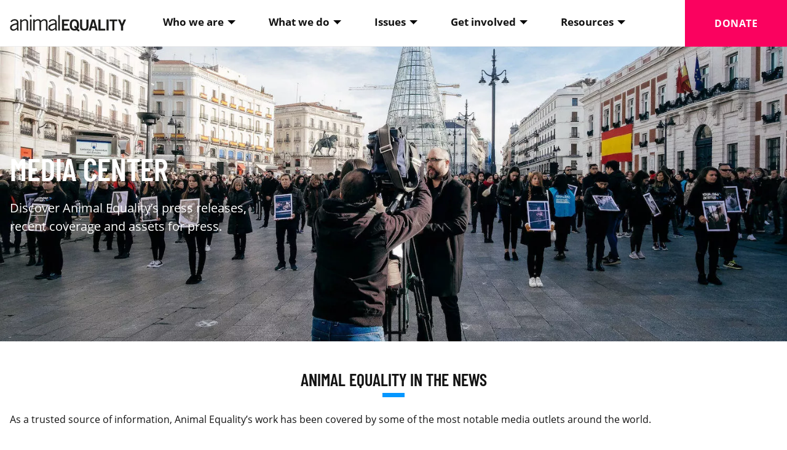

--- FILE ---
content_type: text/html; charset=UTF-8
request_url: https://animalequality.org/media-center/page/3/
body_size: 26445
content:
<!doctype html>
<html lang="en-US" prefix="og: http://ogp.me/ns#" prefix="og: https://ogp.me/ns#">
  <head>
          <meta charset="UTF-8" />
<meta http-equiv="X-UA-Compatible" content="IE=edge">
<meta name="viewport" content="width=device-width, initial-scale=1.0">
<meta name="format-detection" content="telephone=no">
<link rel="pingback" href="https://animalequality.org/wp/xmlrpc.php" />

<link rel="manifest" href="https://static.animalequality.org/favicon/ae/manifest.webmanifest">
<link rel="icon" href="https://static.animalequality.org/favicon/ae/favicon.ico">
<link rel="icon" href="https://static.animalequality.org/favicon/ae/icon.svg" type="image/svg+xml">
<link rel="apple-touch-icon" href="https://static.animalequality.org/favicon/ae/apple-touch-icon.png">
<link rel="preconnect" href="https://static.animalequality.org" crossorigin />

<link rel="preload" href="https://static.animalequality.org/font/opensans/400.woff2" as="font" crossorigin>
<link rel="preload" href="https://static.animalequality.org/font/barlow-condensed/600.woff2" as="font" crossorigin>


<!-- The font Newsreader is licensed under the SIL Open Font License, Version 1.1.
The full license text can be found at https://scripts.sil.org/OFL -->
<!-- The font OpenSans is licensed under the SIL Open Font License, Version 1.1.
The full license text can be found at https://static.animalequality.org/font/opensans/OFL-OpenSans.txt -->
<!--The Font Barlow Condensed is licensed under the SIL Open Font License, Version 1.1.
This license is available in the bundled https://github.com/jpt/barlow/blob/master/OFL.txt file, and is also available with a FAQ at: http://scripts.sil.org/OFL -->


<!-- Search Engine Optimization by Rank Math PRO - https://rankmath.com/ -->
<title>Resources for the media</title>
<meta name="description" content="Animal Equality’s work has been covered by some of the most notable media outlets around the world. View our press releases and resources for the media."/>
<meta name="robots" content="follow, noindex"/>
<meta property="og:locale" content="en_US" />
<meta property="og:type" content="article" />
<meta property="og:title" content="Resources for the media" />
<meta property="og:description" content="Animal Equality’s work has been covered by some of the most notable media outlets around the world. View our press releases and resources for the media." />
<meta property="og:url" content="https://animalequality.org/media-center/" />
<meta property="og:site_name" content="Animal Equality" />
<meta property="article:publisher" content="https://www.facebook.com/AnimalEquality/" />
<meta property="og:updated_time" content="2025-10-10T03:54:14-07:00" />
<meta property="og:image" content="https://animalequality.org/app/uploads/2017/12/cropped-hero_media_center_germany.jpg" />
<meta property="og:image:secure_url" content="https://animalequality.org/app/uploads/2017/12/cropped-hero_media_center_germany.jpg" />
<meta property="og:image:width" content="1560" />
<meta property="og:image:height" content="390" />
<meta property="og:image:alt" content="Animal Equality&#039;s spokesperson" />
<meta property="og:image:type" content="image/jpeg" />
<meta property="article:published_time" content="2017-11-22T01:53:34-08:00" />
<meta property="article:modified_time" content="2025-10-10T03:54:14-07:00" />
<meta name="twitter:card" content="summary_large_image" />
<meta name="twitter:title" content="Resources for the media" />
<meta name="twitter:description" content="Animal Equality’s work has been covered by some of the most notable media outlets around the world. View our press releases and resources for the media." />
<meta name="twitter:site" content="@animalequality" />
<meta name="twitter:creator" content="@animalequality" />
<meta name="twitter:image" content="https://animalequality.org/app/uploads/2017/12/cropped-hero_media_center_germany.jpg" />
<meta name="twitter:label1" content="Time to read" />
<meta name="twitter:data1" content="2 minutes" />
<script type="application/ld+json" class="rank-math-schema-pro">{"@context":"https://schema.org","@graph":[{"headline":"Resources for the media","description":"Animal Equality\u2019s work has been covered by some of the most notable media outlets around the world. View our press releases and resources for the media.","speakable":{"@type":"SpeakableSpecification","cssSelector":[]},"@type":"Article","author":{"@type":"Organization","name":"Rapha\u00ebl"},"datePublished":"2017-11-22T01:53:34-08:00","dateModified":"2025-10-10T03:54:14-07:00","image":{"@type":"ImageObject","url":"https://animalequality.org/app/uploads/2024/11/media-center-animal-equality-1500x1500-1.jpg"},"name":"Resources for the media","mainEntityOfPage":{"@id":"https://animalequality.org/media-center/#webpage"}},{"@type":"Place","@id":"https://animalequality.org/#place","address":{"@type":"PostalAddress","streetAddress":"8581 Santa Monica Blvd. Ste. 350","addressLocality":"Los Angeles","addressRegion":"California","postalCode":"90069","addressCountry":"US"}},{"@type":"Organization","@id":"https://animalequality.org/#organization","name":"Animal Equality","url":"https://animalequality.org","sameAs":["https://www.facebook.com/AnimalEquality/","https://twitter.com/animalequality"],"email":"info@animalequality.org","address":{"@type":"PostalAddress","streetAddress":"8581 Santa Monica Blvd. Ste. 350","addressLocality":"Los Angeles","addressRegion":"California","postalCode":"90069","addressCountry":"US"},"logo":{"@type":"ImageObject","@id":"https://animalequality.org/#logo","url":"https://animalequality.org/app/uploads/2025/07/logo-animal-equality.png","contentUrl":"https://animalequality.org/app/uploads/2025/07/logo-animal-equality.png","caption":"Animal Equality","inLanguage":"en-US","width":"720","height":"720"},"contactPoint":[{"@type":"ContactPoint","telephone":"+1 (424) 250-6236","contactType":"customer support"}],"taxID":"47-2420444","location":{"@id":"https://animalequality.org/#place"}},{"@type":"WebSite","@id":"https://animalequality.org/#website","url":"https://animalequality.org","name":"Animal Equality","publisher":{"@id":"https://animalequality.org/#organization"},"inLanguage":"en-US"},{"@type":"ImageObject","@id":"https://animalequality.org/app/uploads/2024/11/media-center-animal-equality-1500x1500-1.jpg","url":"https://animalequality.org/app/uploads/2024/11/media-center-animal-equality-1500x1500-1.jpg","width":"1500","height":"1500","caption":"Animal Equality demo and volunteers","inLanguage":"en-US"},{"@type":"WebPage","@id":"https://animalequality.org/media-center/#webpage","url":"https://animalequality.org/media-center/","name":"Resources for the media","datePublished":"2017-11-22T01:53:34-08:00","dateModified":"2025-10-10T03:54:14-07:00","isPartOf":{"@id":"https://animalequality.org/#website"},"primaryImageOfPage":{"@id":"https://animalequality.org/app/uploads/2024/11/media-center-animal-equality-1500x1500-1.jpg"},"inLanguage":"en-US"},{"@type":"Person","@id":"https://animalequality.org/media-center/#author","name":"Rapha\u00ebl","image":{"@type":"ImageObject","@id":"https://secure.gravatar.com/avatar/e9ce8c1211e67217a9b33ed813db1fc56493103e8c3a7cd0d98d69508286a247?s=96&amp;d=mm&amp;r=g","url":"https://secure.gravatar.com/avatar/e9ce8c1211e67217a9b33ed813db1fc56493103e8c3a7cd0d98d69508286a247?s=96&amp;d=mm&amp;r=g","caption":"Rapha\u00ebl","inLanguage":"en-US"},"worksFor":{"@id":"https://animalequality.org/#organization"}},{"@type":"Article","headline":"Resources for the media","datePublished":"2017-11-22T01:53:34-08:00","dateModified":"2025-10-10T03:54:14-07:00","author":{"@id":"https://animalequality.org/media-center/#author","name":"Rapha\u00ebl"},"publisher":{"@id":"https://animalequality.org/#organization"},"description":"Animal Equality\u2019s work has been covered by some of the most notable media outlets around the world. View our press releases and resources for the media.","name":"Resources for the media","@id":"https://animalequality.org/media-center/#richSnippet","isPartOf":{"@id":"https://animalequality.org/media-center/#webpage"},"image":{"@id":"https://animalequality.org/app/uploads/2024/11/media-center-animal-equality-1500x1500-1.jpg"},"inLanguage":"en-US","mainEntityOfPage":{"@id":"https://animalequality.org/media-center/#webpage"}}]}</script>
<!-- /Rank Math WordPress SEO plugin -->

<link rel='dns-prefetch' href='//cdn-4.convertexperiments.com' />
<link rel='dns-prefetch' href='//static.animalequality.org' />
<script>
window._wpemojiSettings = {"baseUrl":"https:\/\/s.w.org\/images\/core\/emoji\/16.0.1\/72x72\/","ext":".png","svgUrl":"https:\/\/s.w.org\/images\/core\/emoji\/16.0.1\/svg\/","svgExt":".svg","source":{"concatemoji":"https:\/\/animalequality.org\/wp\/wp-includes\/js\/wp-emoji-release.min.js?ver=6.8.3"}};
/*! This file is auto-generated */
!function(s,n){var o,i,e;function c(e){try{var t={supportTests:e,timestamp:(new Date).valueOf()};sessionStorage.setItem(o,JSON.stringify(t))}catch(e){}}function p(e,t,n){e.clearRect(0,0,e.canvas.width,e.canvas.height),e.fillText(t,0,0);var t=new Uint32Array(e.getImageData(0,0,e.canvas.width,e.canvas.height).data),a=(e.clearRect(0,0,e.canvas.width,e.canvas.height),e.fillText(n,0,0),new Uint32Array(e.getImageData(0,0,e.canvas.width,e.canvas.height).data));return t.every(function(e,t){return e===a[t]})}function u(e,t){e.clearRect(0,0,e.canvas.width,e.canvas.height),e.fillText(t,0,0);for(var n=e.getImageData(16,16,1,1),a=0;a<n.data.length;a++)if(0!==n.data[a])return!1;return!0}function f(e,t,n,a){switch(t){case"flag":return n(e,"\ud83c\udff3\ufe0f\u200d\u26a7\ufe0f","\ud83c\udff3\ufe0f\u200b\u26a7\ufe0f")?!1:!n(e,"\ud83c\udde8\ud83c\uddf6","\ud83c\udde8\u200b\ud83c\uddf6")&&!n(e,"\ud83c\udff4\udb40\udc67\udb40\udc62\udb40\udc65\udb40\udc6e\udb40\udc67\udb40\udc7f","\ud83c\udff4\u200b\udb40\udc67\u200b\udb40\udc62\u200b\udb40\udc65\u200b\udb40\udc6e\u200b\udb40\udc67\u200b\udb40\udc7f");case"emoji":return!a(e,"\ud83e\udedf")}return!1}function g(e,t,n,a){var r="undefined"!=typeof WorkerGlobalScope&&self instanceof WorkerGlobalScope?new OffscreenCanvas(300,150):s.createElement("canvas"),o=r.getContext("2d",{willReadFrequently:!0}),i=(o.textBaseline="top",o.font="600 32px Arial",{});return e.forEach(function(e){i[e]=t(o,e,n,a)}),i}function t(e){var t=s.createElement("script");t.src=e,t.defer=!0,s.head.appendChild(t)}"undefined"!=typeof Promise&&(o="wpEmojiSettingsSupports",i=["flag","emoji"],n.supports={everything:!0,everythingExceptFlag:!0},e=new Promise(function(e){s.addEventListener("DOMContentLoaded",e,{once:!0})}),new Promise(function(t){var n=function(){try{var e=JSON.parse(sessionStorage.getItem(o));if("object"==typeof e&&"number"==typeof e.timestamp&&(new Date).valueOf()<e.timestamp+604800&&"object"==typeof e.supportTests)return e.supportTests}catch(e){}return null}();if(!n){if("undefined"!=typeof Worker&&"undefined"!=typeof OffscreenCanvas&&"undefined"!=typeof URL&&URL.createObjectURL&&"undefined"!=typeof Blob)try{var e="postMessage("+g.toString()+"("+[JSON.stringify(i),f.toString(),p.toString(),u.toString()].join(",")+"));",a=new Blob([e],{type:"text/javascript"}),r=new Worker(URL.createObjectURL(a),{name:"wpTestEmojiSupports"});return void(r.onmessage=function(e){c(n=e.data),r.terminate(),t(n)})}catch(e){}c(n=g(i,f,p,u))}t(n)}).then(function(e){for(var t in e)n.supports[t]=e[t],n.supports.everything=n.supports.everything&&n.supports[t],"flag"!==t&&(n.supports.everythingExceptFlag=n.supports.everythingExceptFlag&&n.supports[t]);n.supports.everythingExceptFlag=n.supports.everythingExceptFlag&&!n.supports.flag,n.DOMReady=!1,n.readyCallback=function(){n.DOMReady=!0}}).then(function(){return e}).then(function(){var e;n.supports.everything||(n.readyCallback(),(e=n.source||{}).concatemoji?t(e.concatemoji):e.wpemoji&&e.twemoji&&(t(e.twemoji),t(e.wpemoji)))}))}((window,document),window._wpemojiSettings);
</script>
<style id='wp-emoji-styles-inline-css'>

	img.wp-smiley, img.emoji {
		display: inline !important;
		border: none !important;
		box-shadow: none !important;
		height: 1em !important;
		width: 1em !important;
		margin: 0 0.07em !important;
		vertical-align: -0.1em !important;
		background: none !important;
		padding: 0 !important;
	}
</style>
<link rel='stylesheet' id='wp-block-library-css' href='https://animalequality.org/wp/wp-includes/css/dist/block-library/style.min.css?ver=6.8.3' media='all' />
<link rel='stylesheet' id='ae-petition-petition-style-css' href='https://animalequality.org/app/plugins/block-petition/build/petition/style-block.css?ver=1.7.0' media='all' />
<style id='ae-petition-form-style-inline-css'>
.wp-block-ae-petition-form{position:relative}.wp-block-ae-petition-form .form-group{display:flex;flex-direction:column;gap:.2rem;width:100%}.wp-block-ae-petition-form .form-group label span{font-weight:700}.wp-block-ae-petition-form .form-group--checkbox{flex-direction:row}.wp-block-ae-petition-form .form-group--checkbox input{flex-shrink:0;margin-top:-2px!important}.wp-block-ae-petition-form .form-row{display:flex;gap:1rem;margin-top:.8rem}.wp-block-ae-petition-form .loading-overlay{align-content:center;background-color:#fff;bottom:0;left:0;opacity:.8;position:absolute;right:0;text-align:center;top:0;z-index:10}.wp-block-ae-petition-form .loading-overlay:after{animation:btn-pending-spin 2s linear infinite;border-color:#ececec #22272d;border-radius:50%;border-style:solid;border-width:.31rem;content:"";display:block;height:2.5rem;left:50%;position:absolute;top:50%;transform:translate(-50%,-50%);width:2.5rem}@keyframes btn-pending-spin{0%{transform:translate(-50%,-50%) rotate(0deg)}to{transform:translate(-50%,-50%) rotate(1turn)}}.has-white-color .wp-block-ae-petition-form label{color:var(--ae-block-petition-color-text-body-light)}

</style>
<style id='ae-petition-form-row-style-inline-css'>
.wp-block-ae-petition-form-row{display:flex;gap:1rem;margin-top:1rem}

</style>
<link rel='stylesheet' id='ae-petition-field-tel-style-css' href='https://animalequality.org/app/plugins/block-petition/build/form/row/fields/tel/style-block.css?ver=1.0.1' media='all' />
<style id='ae-petition-modal-simple-style-inline-css'>
.wp-block-ae-petition-modal-simple .modal-content{background-color:var(--ae-block-petition-color-background-modal-simple);color:var(--ae-block-petition-color-text-body-dark)}

</style>
<link rel='stylesheet' id='ae-petition-modal-multi-step-style-css' href='https://animalequality.org/app/plugins/block-petition/build/modals/multi-step/style-block.css?ver=1.2.1' media='all' />
<link rel='stylesheet' id='animalequality-pattern-advent-style-css' href='https://animalequality.org/app/plugins/gutenberg-blocks/build/blocks/pattern/advent-calendar/style-block.css?ver=1.0.1' media='all' />
<link rel='stylesheet' id='animalequality-pattern-callouts-style-css' href='https://animalequality.org/app/plugins/gutenberg-blocks/build/blocks/pattern/callouts/style-block.css?ver=1.1.1' media='all' />
<link rel='stylesheet' id='animalequality-pattern-cards-media-style-css' href='https://animalequality.org/app/plugins/gutenberg-blocks/build/blocks/pattern/cards-media/style-block.css?ver=1.1.2' media='all' />
<link rel='stylesheet' id='animalequality-pattern-cards-text-style-css' href='https://animalequality.org/app/plugins/gutenberg-blocks/build/blocks/pattern/cards-text/style-block.css?ver=1.0.8' media='all' />
<style id='animalequality-pattern-featured-style-inline-css'>
.wp-block-animalequality-pattern-featured .wp-block-media-text figure{background:none!important;position:relative}.wp-block-animalequality-pattern-featured .wp-block-media-text figure img{clip:unset!important;height:100%!important;margin:0!important;width:100%!important}@media screen and (min-width:601px){.wp-block-animalequality-pattern-featured .wp-block-media-text{min-height:400px}.wp-block-animalequality-pattern-featured .wp-block-media-text .wp-block-media-text__content{padding:0 3rem}.wp-block-animalequality-pattern-featured .wp-block-media-text .wp-block-media-text__content .wp-block-group{padding:8rem 0}.wp-block-animalequality-pattern-featured .wp-block-media-text figure img{object-fit:cover}}@media screen and (max-width:600px){.wp-block-animalequality-pattern-featured .wp-block-media-text figure{min-height:0!important}.wp-block-animalequality-pattern-featured .wp-block-media-text figure img{position:relative!important}}.wp-block-animalequality-pattern-featured .wp-block-media-text .wp-block-buttons{margin-bottom:1.5rem;margin-top:1.5rem}

</style>
<style id='animalequality-pattern-featured-half-style-inline-css'>
.wp-block-animalequality-pattern-featured-half .wp-block-media-text figure{background:none!important;position:relative}.wp-block-animalequality-pattern-featured-half .wp-block-media-text figure img{clip:unset!important;height:100%!important;margin:0!important;width:100%!important}@media screen and (min-width:601px){.wp-block-animalequality-pattern-featured-half .wp-block-media-text{min-height:400px}.wp-block-animalequality-pattern-featured-half .wp-block-media-text .wp-block-media-text__content{padding:0 3rem}.wp-block-animalequality-pattern-featured-half .wp-block-media-text .wp-block-media-text__content .wp-block-group{padding:8rem 0}.wp-block-animalequality-pattern-featured-half .wp-block-media-text figure img{object-fit:cover}}@media screen and (max-width:600px){.wp-block-animalequality-pattern-featured-half .wp-block-media-text figure{min-height:0!important}.wp-block-animalequality-pattern-featured-half .wp-block-media-text figure img{position:relative!important}}.wp-block-animalequality-pattern-featured-half .wp-block-media-text .wp-block-media-text__content .wp-block-group{max-width:500px}.wp-block-animalequality-pattern-featured-half .wp-block-media-text.has-media-on-the-right .wp-block-group{margin-left:auto}

</style>
<link rel='stylesheet' id='animalequality-pattern-featured-double-style-css' href='https://animalequality.org/app/plugins/gutenberg-blocks/build/blocks/pattern/featured-double/style-block.css?ver=1.0.7' media='all' />
<link rel='stylesheet' id='animalequality-pattern-gallery-style-css' href='https://animalequality.org/app/plugins/gutenberg-blocks/build/blocks/pattern/gallery/style-block.css?ver=1.0.10' media='all' />
<link rel='stylesheet' id='animalequality-pattern-hero-style-css' href='https://animalequality.org/app/plugins/gutenberg-blocks/build/blocks/pattern/hero/style-block.css?ver=1.3.5' media='all' />
<link rel='stylesheet' id='animalequality-pattern-hero-fullscreen-style-css' href='https://animalequality.org/app/plugins/gutenberg-blocks/build/blocks/pattern/hero-fullscreen/style-block.css?ver=1.3.1' media='all' />
<link rel='stylesheet' id='animalequality-pattern-hero-quote-style-css' href='https://animalequality.org/app/plugins/gutenberg-blocks/build/blocks/pattern/hero-quote/style-block.css?ver=1.1.0' media='all' />
<style id='animalequality-pattern-icons-style-inline-css'>
.wp-block-animalequality-pattern-icons .block-editor-block-list__layout .wp-block-group,.wp-block-animalequality-pattern-icons>.wp-block-group{padding:2rem 1rem}@media(min-width:601px){.wp-block-animalequality-pattern-icons .block-editor-block-list__layout .wp-block-group,.wp-block-animalequality-pattern-icons>.wp-block-group{padding:3rem 1rem}}.wp-block-animalequality-pattern-icons .wp-block-columns{gap:1.5rem;margin-top:1.5rem}

</style>
<link rel='stylesheet' id='animalequality-pattern-latest-updates-style-css' href='https://animalequality.org/app/plugins/gutenberg-blocks/build/blocks/pattern/latest-updates/style-block.css?ver=1.1.1' media='all' />
<style id='animalequality-pattern-links-style-inline-css'>
.wp-block-animalequality-pattern-links .block-editor-block-list__layout .wp-block-group,.wp-block-animalequality-pattern-links>.wp-block-group{padding:2rem 1rem}@media(min-width:601px){.wp-block-animalequality-pattern-links .block-editor-block-list__layout .wp-block-group,.wp-block-animalequality-pattern-links>.wp-block-group{padding:3rem 1rem}}.wp-block-animalequality-pattern-links .wp-block-buttons{gap:0}.wp-block-animalequality-pattern-links .wp-block-buttons .wp-block-button a{letter-spacing:0}.wp-block-animalequality-pattern-links .wp-block-buttons .wp-block-button:after{background-color:var(--ae-gutenberg-blocks-color-primary);content:"";display:block;height:3rem;margin:0 auto;width:3px}.wp-block-animalequality-pattern-links .wp-block-buttons:after{background-color:var(--ae-gutenberg-blocks-color-primary);border-radius:50%;content:"";display:block;height:20px;margin:0 auto;width:20px}.wp-block-animalequality-pattern-links .wp-block-columns{font-family:var(--ae-gutenberg-blocks-font-family-headline);margin-top:2rem}

</style>
<link rel='stylesheet' id='animalequality-pattern-logos-style-css' href='https://animalequality.org/app/plugins/gutenberg-blocks/build/blocks/pattern/logos/style-block.css?ver=1.1.1' media='all' />
<style id='animalequality-pattern-media-content-style-inline-css'>
.wp-block-animalequality-pattern-media-content .block-editor-block-list__layout .wp-block-group,.wp-block-animalequality-pattern-media-content>.wp-block-group{padding:2rem 1rem}@media(min-width:601px){.wp-block-animalequality-pattern-media-content .block-editor-block-list__layout .wp-block-group,.wp-block-animalequality-pattern-media-content>.wp-block-group{padding:3rem 1rem}}.wp-block-animalequality-pattern-media-content .wp-block-columns{gap:1.5rem}.wp-block-animalequality-pattern-media-content .wp-block-columns .wp-block-image{margin:0}.wp-block-animalequality-pattern-media-content .wp-block-columns .wp-block-buttons{margin-bottom:1.5rem;margin-top:1.5rem}@media screen and (max-width:600px){.wp-block-animalequality-pattern-media-content:not(.is-style-left-on-top) .wp-block-columns .wp-block-column.column--image{order:-1}}

</style>
<link rel='stylesheet' id='animalequality-pattern-post-cards-style-css' href='https://animalequality.org/app/plugins/gutenberg-blocks/build/blocks/pattern/post-cards/style-block.css?ver=1.0.8' media='all' />
<link rel='stylesheet' id='animalequality-pattern-quotes-style-css' href='https://animalequality.org/app/plugins/gutenberg-blocks/build/blocks/pattern/quotes/style-block.css?ver=1.1.0' media='all' />
<style id='animalequality-pattern-share-style-inline-css'>
.wp-block-animalequality-pattern-share .block-editor-block-list__layout .wp-block-group,.wp-block-animalequality-pattern-share>.wp-block-group{padding:2rem 1rem}@media(min-width:601px){.wp-block-animalequality-pattern-share .block-editor-block-list__layout .wp-block-group,.wp-block-animalequality-pattern-share>.wp-block-group{padding:3rem 1rem}}.wp-block-animalequality-pattern-share .wp-block-columns{gap:1.5rem}.wp-block-animalequality-pattern-share .has-dark-grey-background-color .wp-block-animalequality-share a{color:var(--ae-gutenberg-blocks-color-text-body-light)}

</style>
<style id='animalequality-pattern-simple-style-inline-css'>
.wp-block-animalequality-pattern-simple .block-editor-block-list__layout .wp-block-group,.wp-block-animalequality-pattern-simple>.wp-block-group{padding:2rem 1rem}@media(min-width:601px){.wp-block-animalequality-pattern-simple .block-editor-block-list__layout .wp-block-group,.wp-block-animalequality-pattern-simple>.wp-block-group{padding:3rem 1rem}}.wp-block-animalequality-pattern-simple .wp-block-buttons{margin-bottom:1.5rem;margin-top:1.5rem}body:not(.wp-admin) .wp-block-animalequality-pattern-simple.is-style-fixed-bottom{bottom:0;position:fixed;width:100%;z-index:10000}body:not(.wp-admin) .wp-block-animalequality-pattern-simple.is-style-fixed-bottom .wp-block-group{padding:1rem}

</style>
<style id='animalequality-pattern-statistics-style-inline-css'>
.wp-block-animalequality-pattern-statistics .block-editor-block-list__layout .wp-block-group,.wp-block-animalequality-pattern-statistics>.wp-block-group{padding:2rem 1rem}@media(min-width:601px){.wp-block-animalequality-pattern-statistics .block-editor-block-list__layout .wp-block-group,.wp-block-animalequality-pattern-statistics>.wp-block-group{padding:3rem 1rem}}.wp-block-animalequality-pattern-statistics .wp-block-columns{gap:1.5rem;margin-top:1.5rem}

</style>
<link rel='stylesheet' id='animalequality-pattern-testimony-style-css' href='https://animalequality.org/app/plugins/gutenberg-blocks/build/blocks/pattern/testimony/style-block.css?ver=1.0.3' media='all' />
<link rel='stylesheet' id='animalequality-pattern-timeline-style-css' href='https://animalequality.org/app/plugins/gutenberg-blocks/build/blocks/pattern/timeline/style-block.css?ver=1.2.3' media='all' />
<style id='animalequality-pattern-two-columns-style-inline-css'>
.wp-block-animalequality-pattern-two-columns .block-editor-block-list__layout .wp-block-group,.wp-block-animalequality-pattern-two-columns>.wp-block-group{padding:2rem 1rem}@media(min-width:601px){.wp-block-animalequality-pattern-two-columns .block-editor-block-list__layout .wp-block-group,.wp-block-animalequality-pattern-two-columns>.wp-block-group{padding:3rem 1rem}}.wp-block-animalequality-pattern-two-columns .wp-block-columns{gap:1.5rem}.wp-block-animalequality-pattern-two-columns .wp-block-columns .wp-block-buttons{margin-bottom:1.5rem;margin-top:1.5rem}

</style>
<style id='animalequality-countdown-style-inline-css'>
.wp-block-animalequality-countdown .ae-countdown{--digit-border-radius:15%;--animation-duration:.5s;--digit-padding:.5rem;background-color:var(--countdown-color-background);border-radius:10px;display:flex;padding:1rem}.wp-block-animalequality-countdown .ae-countdown svg{height:100%;width:100%}.wp-block-animalequality-countdown .ae-countdown svg circle,.wp-block-animalequality-countdown .ae-countdown svg path{fill:var(--countdown-color-text)}.wp-block-animalequality-countdown .ae-countdown .part__digits{display:flex}.wp-block-animalequality-countdown .ae-countdown .part__digits svg path{transform:translate(2.5px)}.wp-block-animalequality-countdown .ae-countdown .part--zero svg path{fill:var(--countdown-color-zero)}

</style>
<style id='animalequality-faq-style-inline-css'>
.wp-block-animalequality-faq{margin-top:1rem}.wp-block-animalequality-faq .question{align-items:center;cursor:pointer;display:flex;font-size:1.1rem;font-weight:700;gap:.5rem}.wp-block-animalequality-faq .question p{flex-grow:1}.wp-block-animalequality-faq .question span{color:var(--ae-gutenberg-blocks-color-primary);font-size:2rem}.wp-block-animalequality-faq.open .question span{margin-right:1px}.wp-block-animalequality-faq.hoverable .answer{display:none}.wp-block-animalequality-faq.hoverable:hover .answer{display:block}.wp-block-animalequality-faq:not(.hoverable) .answer{max-height:0;overflow:hidden;transition:max-height .2s ease-out}

</style>
<link rel='stylesheet' id='animalequality-tax-deduction-style-css' href='https://animalequality.org/app/plugins/gutenberg-blocks/build/blocks/custom/tax-deduction/style-block.css?ver=1.0.3' media='all' />
<link rel='stylesheet' id='animalequality-progress-style-css' href='https://animalequality.org/app/plugins/gutenberg-blocks/build/blocks/custom/progress/style-block.css?ver=3.2.1' media='all' />
<link rel='stylesheet' id='animalequality-mini-donation-form-style-css' href='https://animalequality.org/app/plugins/gutenberg-blocks/build/blocks/custom/mini-donation-form/style-block.css?ver=1.2.2' media='all' />
<style id='animalequality-funraise-style-inline-css'>
.wp-block-animalequality-funraise{display:block}.wp-block-animalequality-funraise--placed>div iframe{min-width:0!important;width:100%!important}

</style>
<link rel='stylesheet' id='animalequality-raisenow-style-css' href='https://animalequality.org/app/plugins/gutenberg-blocks/build/blocks/custom/raisenow/style-block.css?ver=1.4.5' media='all' />
<link rel='stylesheet' id='animalequality-share-style-css' href='https://animalequality.org/app/plugins/gutenberg-blocks/build/blocks/custom/share/style-block.css?ver=2.3.1' media='all' />
<style id='animalequality-icon-style-inline-css'>
.wp-block-animalequality-icon{text-align:center}.wp-block-animalequality-icon .ae-icon{color:var(--ae-gutenberg-blocks-color-primary);font-size:9rem;line-height:1}

</style>
<style id='animalequality-arrow-style-inline-css'>
.wp-block-animalequality-arrow{position:absolute;text-align:center;width:100%;z-index:2}

</style>
<link rel='stylesheet' id='animalequality-msender-style-css' href='https://animalequality.org/app/plugins/gutenberg-blocks/build/blocks/custom/msender/style-block.css?ver=1.2.0' media='all' />
<style id='animalequality-audio-style-inline-css'>
.wp-block-animalequality-audio audio,.wp-block-animalequality-audio img{display:block;width:100%}.wp-block-animalequality-audio ::-webkit-media-controls-enclosure{border-radius:0}

</style>
<style id='animalequality-map-style-inline-css'>
.wp-block-animalequality-map .map{position:relative}.wp-block-animalequality-map .map svg{height:auto;width:100%}.wp-block-animalequality-map .map svg g.active{fill:var(--ae-gutenberg-blocks-color-primary)}.wp-block-animalequality-map .map svg g.active path:hover{cursor:pointer;fill:var(--ae-gutenberg-blocks-color-secondary)}.wp-block-animalequality-map .map .state-badge{background-color:var(--ae-gutenberg-blocks-color-background-light);border:2px solid var(--ae-gutenberg-blocks-color-background-dark);border-radius:5px;display:none;padding:.5rem 1rem;pointer-events:none;position:absolute}.wp-block-animalequality-map .links{display:grid;grid-template-columns:repeat(auto-fit,minmax(200px,33%));padding:1.5rem}

</style>
<style id='animalequality-asana-form-style-inline-css'>
.wp-block-animalequality-asana-form .asana-embed-container{max-width:none}.wp-block-animalequality-asana-form .asana-embed-container iframe{border:0;height:auto;width:100%}

</style>
<style id='animalequality-danamojo-style-inline-css'>
.wp-block-animalequality-danamojo #ngoContentContainer #danamojo-widget-container{width:100%}.wp-block-animalequality-danamojo #ngoContentContainer #donat_now_link,.wp-block-animalequality-danamojo #ngoContentContainer #donat_now_link_basic,.wp-block-animalequality-danamojo #ngoContentContainer .dd-option,.wp-block-animalequality-danamojo #ngoContentContainer .dd-select a,.wp-block-animalequality-danamojo #ngoContentContainer .dmbtn,.wp-block-animalequality-danamojo #ngoContentContainer a.dm_morefcyinfo_widget_popup,.wp-block-animalequality-danamojo #ngoContentContainer a[data-toggle=popover]{background-image:none}.wp-block-animalequality-danamojo #ngoContentContainer .dm-theme-bgcolor{background-color:#0497ff!important;color:#fff!important}.wp-block-animalequality-danamojo #ngoContentContainer .dmbtn-gray:hover{background-color:#a7acb1!important;color:#fff!important}.wp-block-animalequality-danamojo #ngoContentContainer #allow_gift_a_donation,.wp-block-animalequality-danamojo #ngoContentContainer #allow_transaction_charges,.wp-block-animalequality-danamojo #ngoContentContainer #gifting_show_gifting_amount{position:relative}

</style>
<style id='animalequality-iraiser-style-inline-css'>
.wp-block-animalequality-iraiser iframe{max-width:100%!important;width:100%}

</style>
<style id='animalequality-calculator-style-inline-css'>
.wp-block-animalequality-calculator form{text-align:center}.wp-block-animalequality-calculator form label{display:block;margin-bottom:.5rem}.wp-block-animalequality-calculator form .input--text{align-items:center;display:flex;justify-content:center}.wp-block-animalequality-calculator form .input--text input[type=number]{max-width:10rem}.wp-block-animalequality-calculator form .input--text--currency>div{align-items:center;background-color:var(--ae-gutenberg-blocks-color-form-border);border:2px solid var(--ae-gutenberg-blocks-color-form-border);border-bottom-left-radius:5px!important;border-top-left-radius:5px!important;display:flex;font-size:1.2rem;height:48px;justify-content:center;padding:.5rem}.wp-block-animalequality-calculator form .input--text--currency input[type=number]{border-bottom-left-radius:0!important;border-top-left-radius:0!important}.wp-block-animalequality-calculator form .input--text--currency input[type=number]:focus{border-left-color:var(--ae-gutenberg-blocks-color-text-body)}.wp-block-animalequality-calculator form .result{font-weight:700;margin-top:.5rem}

</style>
<link rel='stylesheet' id='animalequality-crypto-style-css' href='https://animalequality.org/app/plugins/gutenberg-blocks/build/blocks/custom/crypto/style-block.css?ver=1.0.2' media='all' />
<style id='animalequality-landbot-style-inline-css'>
.wp-block-animalequality-landbot .landbot-container{height:80vh}

</style>
<style id='animalequality-statistic-style-inline-css'>
.wp-block-animalequality-statistic{text-align:center}.wp-block-animalequality-statistic__icon{color:var(--ae-gutenberg-blocks-color-primary);font-size:9rem;line-height:1}.wp-block-animalequality-statistic__number{color:var(--ae-gutenberg-blocks-color-secondary);font-size:2rem;font-weight:700;margin-top:.5rem;white-space:nowrap}.wp-block-animalequality-statistic__label{text-transform:uppercase}@media(--break-md-up ){.wp-block-animalequality-statistic .wp-block-animalequality-statistic__number{font-size:2.25rem}}

</style>
<style id='animalequality-every-action-embedded-style-inline-css'>
.wp-block-animalequality-every-action-embedded .every-action-embed-container-edit{display:flex;flex-direction:column;height:50vh;padding-left:1rem;padding-right:1rem;width:100%}.wp-block-animalequality-every-action-embedded .every-action-embed-container-edit iframe{border:0;flex-grow:1;height:auto;width:100%}.wp-block-animalequality-every-action-embedded .every-action-embed-container-edit .editor-placeholder-msg{margin-bottom:15px}.wp-block-animalequality-every-action-embedded .every-action-embed-container-edit .warn-msg{color:red;font-weight:700;margin-top:0}.wp-block-animalequality-every-action-embedded .every-action-embed-container{margin:0 auto;max-width:910px;padding-left:1rem;padding-right:1rem;width:100%}

</style>
<style id='animalequality-recommended-posts-style-inline-css'>
.wp-block-animalequality-recommended-posts__post{align-items:center;display:flex}.wp-block-animalequality-recommended-posts__post__thumbnail{flex-basis:33%}.wp-block-animalequality-recommended-posts__post__info{flex-basis:100%}.wp-block-animalequality-recommended-posts__post--with-thumb .wp-block-animalequality-recommended-posts__post__info{flex-basis:66%;padding-left:1rem}.wp-block-animalequality-recommended-posts hr{margin:1rem 0}

</style>
<link rel='stylesheet' id='animalequality-copy-text-style-css' href='https://animalequality.org/app/plugins/gutenberg-blocks/build/blocks/custom/copy-text/style-block.css?ver=1.2.0' media='all' />
<style id='animalequality-doacao-form-style-inline-css'>
.wp-block-animalequality-doacao-form .doacao-embed-container{max-width:none}.wp-block-animalequality-doacao-form .doacao-embed-container iframe{border:0;height:auto;width:100%}

</style>
<style id='animalequality-bitcoin4good-style-inline-css'>
.wp-block-animalequality-bitcoin4good .bitcoin4good-embed-container{max-width:none}.wp-block-animalequality-bitcoin4good .bitcoin4good-embed-container iframe{border:0;height:auto;width:100%}

</style>
<style id='animalequality-instagram-style-inline-css'>
.wp-block-animalequality-danamojo #ngoContentContainer #danamojo-widget-container{width:100%}.wp-block-animalequality-danamojo #ngoContentContainer #donat_now_link,.wp-block-animalequality-danamojo #ngoContentContainer #donat_now_link_basic,.wp-block-animalequality-danamojo #ngoContentContainer .dd-option,.wp-block-animalequality-danamojo #ngoContentContainer .dd-select a,.wp-block-animalequality-danamojo #ngoContentContainer .dmbtn,.wp-block-animalequality-danamojo #ngoContentContainer a.dm_morefcyinfo_widget_popup,.wp-block-animalequality-danamojo #ngoContentContainer a[data-toggle=popover]{background-image:none}.wp-block-animalequality-danamojo #ngoContentContainer .dm-theme-bgcolor{background-color:#0497ff!important;color:#fff!important}.wp-block-animalequality-danamojo #ngoContentContainer .dmbtn-gray:hover{background-color:#a7acb1!important;color:#fff!important}.wp-block-animalequality-danamojo #ngoContentContainer #allow_gift_a_donation,.wp-block-animalequality-danamojo #ngoContentContainer #allow_transaction_charges,.wp-block-animalequality-danamojo #ngoContentContainer #gifting_show_gifting_amount{position:relative}

</style>
<style id='animalequality-facebook-style-inline-css'>
.wp-block-animalequality-danamojo #ngoContentContainer #danamojo-widget-container{width:100%}.wp-block-animalequality-danamojo #ngoContentContainer #donat_now_link,.wp-block-animalequality-danamojo #ngoContentContainer #donat_now_link_basic,.wp-block-animalequality-danamojo #ngoContentContainer .dd-option,.wp-block-animalequality-danamojo #ngoContentContainer .dd-select a,.wp-block-animalequality-danamojo #ngoContentContainer .dmbtn,.wp-block-animalequality-danamojo #ngoContentContainer a.dm_morefcyinfo_widget_popup,.wp-block-animalequality-danamojo #ngoContentContainer a[data-toggle=popover]{background-image:none}.wp-block-animalequality-danamojo #ngoContentContainer .dm-theme-bgcolor{background-color:#0497ff!important;color:#fff!important}.wp-block-animalequality-danamojo #ngoContentContainer .dmbtn-gray:hover{background-color:#a7acb1!important;color:#fff!important}.wp-block-animalequality-danamojo #ngoContentContainer #allow_gift_a_donation,.wp-block-animalequality-danamojo #ngoContentContainer #allow_transaction_charges,.wp-block-animalequality-danamojo #ngoContentContainer #gifting_show_gifting_amount{position:relative}

</style>
<style id='animalequality-dearflip-style-inline-css'>
.wp-block-animalequality-danamojo #ngoContentContainer #danamojo-widget-container{width:100%}.wp-block-animalequality-danamojo #ngoContentContainer #donat_now_link,.wp-block-animalequality-danamojo #ngoContentContainer #donat_now_link_basic,.wp-block-animalequality-danamojo #ngoContentContainer .dd-option,.wp-block-animalequality-danamojo #ngoContentContainer .dd-select a,.wp-block-animalequality-danamojo #ngoContentContainer .dmbtn,.wp-block-animalequality-danamojo #ngoContentContainer a.dm_morefcyinfo_widget_popup,.wp-block-animalequality-danamojo #ngoContentContainer a[data-toggle=popover]{background-image:none}.wp-block-animalequality-danamojo #ngoContentContainer .dm-theme-bgcolor{background-color:#0497ff!important;color:#fff!important}.wp-block-animalequality-danamojo #ngoContentContainer .dmbtn-gray:hover{background-color:#a7acb1!important;color:#fff!important}.wp-block-animalequality-danamojo #ngoContentContainer #allow_gift_a_donation,.wp-block-animalequality-danamojo #ngoContentContainer #allow_transaction_charges,.wp-block-animalequality-danamojo #ngoContentContainer #gifting_show_gifting_amount{position:relative}

</style>
<style id='oik-sb-chart-style-inline-css'>
.wp-block-oik-sb-chart{position:relative}.chartjs canvas{height:450px}

</style>
<style id='global-styles-inline-css'>
:root{--wp--preset--aspect-ratio--square: 1;--wp--preset--aspect-ratio--4-3: 4/3;--wp--preset--aspect-ratio--3-4: 3/4;--wp--preset--aspect-ratio--3-2: 3/2;--wp--preset--aspect-ratio--2-3: 2/3;--wp--preset--aspect-ratio--16-9: 16/9;--wp--preset--aspect-ratio--9-16: 9/16;--wp--preset--color--black: #000000;--wp--preset--color--cyan-bluish-gray: #abb8c3;--wp--preset--color--white: #ffffff;--wp--preset--color--pale-pink: #f78da7;--wp--preset--color--vivid-red: #cf2e2e;--wp--preset--color--luminous-vivid-orange: #ff6900;--wp--preset--color--luminous-vivid-amber: #fcb900;--wp--preset--color--light-green-cyan: #7bdcb5;--wp--preset--color--vivid-green-cyan: #00d084;--wp--preset--color--pale-cyan-blue: #8ed1fc;--wp--preset--color--vivid-cyan-blue: #0693e3;--wp--preset--color--vivid-purple: #9b51e0;--wp--preset--color--primary: #0597ff;--wp--preset--color--secondary: #fa025f;--wp--preset--color--red: #f81912;--wp--preset--color--light-grey: #ececec;--wp--preset--color--dark-grey: #3f3f3f;--wp--preset--gradient--vivid-cyan-blue-to-vivid-purple: linear-gradient(135deg,rgba(6,147,227,1) 0%,rgb(155,81,224) 100%);--wp--preset--gradient--light-green-cyan-to-vivid-green-cyan: linear-gradient(135deg,rgb(122,220,180) 0%,rgb(0,208,130) 100%);--wp--preset--gradient--luminous-vivid-amber-to-luminous-vivid-orange: linear-gradient(135deg,rgba(252,185,0,1) 0%,rgba(255,105,0,1) 100%);--wp--preset--gradient--luminous-vivid-orange-to-vivid-red: linear-gradient(135deg,rgba(255,105,0,1) 0%,rgb(207,46,46) 100%);--wp--preset--gradient--very-light-gray-to-cyan-bluish-gray: linear-gradient(135deg,rgb(238,238,238) 0%,rgb(169,184,195) 100%);--wp--preset--gradient--cool-to-warm-spectrum: linear-gradient(135deg,rgb(74,234,220) 0%,rgb(151,120,209) 20%,rgb(207,42,186) 40%,rgb(238,44,130) 60%,rgb(251,105,98) 80%,rgb(254,248,76) 100%);--wp--preset--gradient--blush-light-purple: linear-gradient(135deg,rgb(255,206,236) 0%,rgb(152,150,240) 100%);--wp--preset--gradient--blush-bordeaux: linear-gradient(135deg,rgb(254,205,165) 0%,rgb(254,45,45) 50%,rgb(107,0,62) 100%);--wp--preset--gradient--luminous-dusk: linear-gradient(135deg,rgb(255,203,112) 0%,rgb(199,81,192) 50%,rgb(65,88,208) 100%);--wp--preset--gradient--pale-ocean: linear-gradient(135deg,rgb(255,245,203) 0%,rgb(182,227,212) 50%,rgb(51,167,181) 100%);--wp--preset--gradient--electric-grass: linear-gradient(135deg,rgb(202,248,128) 0%,rgb(113,206,126) 100%);--wp--preset--gradient--midnight: linear-gradient(135deg,rgb(2,3,129) 0%,rgb(40,116,252) 100%);--wp--preset--font-size--small: clamp(.8rem, 0.8rem + ((1vw - 0.2rem) * 1), .8rem);--wp--preset--font-size--medium: clamp(1.25rem, 1.25rem + ((1vw - 0.2rem) * 1), 1.25rem);--wp--preset--font-size--large: clamp(1.25rem, 1.25rem + ((1vw - 0.2rem) * 0.455), 1.5rem);--wp--preset--font-size--x-large: clamp(25.014px, 1.563rem + ((1vw - 3.2px) * 1.93), 42px);--wp--preset--font-size--extra-large: clamp(2rem, 2rem + ((1vw - 0.2rem) * 0.909), 2.5rem);--wp--preset--font-size--huge: clamp(3rem, 3rem + ((1vw - 0.2rem) * 1.818), 4rem);--wp--preset--spacing--20: 0.44rem;--wp--preset--spacing--30: 0.67rem;--wp--preset--spacing--40: 1rem;--wp--preset--spacing--50: 1.5rem;--wp--preset--spacing--60: 2.25rem;--wp--preset--spacing--70: 3.38rem;--wp--preset--spacing--80: 5.06rem;--wp--preset--shadow--natural: 6px 6px 9px rgba(0, 0, 0, 0.2);--wp--preset--shadow--deep: 12px 12px 50px rgba(0, 0, 0, 0.4);--wp--preset--shadow--sharp: 6px 6px 0px rgba(0, 0, 0, 0.2);--wp--preset--shadow--outlined: 6px 6px 0px -3px rgba(255, 255, 255, 1), 6px 6px rgba(0, 0, 0, 1);--wp--preset--shadow--crisp: 6px 6px 0px rgba(0, 0, 0, 1);}.wp-block-cover{--wp--preset--color--black: #000000;}:root { --wp--style--global--content-size: 660px;--wp--style--global--wide-size: 1200px; }:where(body) { margin: 0; }.wp-site-blocks > .alignleft { float: left; margin-right: 2em; }.wp-site-blocks > .alignright { float: right; margin-left: 2em; }.wp-site-blocks > .aligncenter { justify-content: center; margin-left: auto; margin-right: auto; }:where(.is-layout-flex){gap: 0.5em;}:where(.is-layout-grid){gap: 0.5em;}.is-layout-flow > .alignleft{float: left;margin-inline-start: 0;margin-inline-end: 2em;}.is-layout-flow > .alignright{float: right;margin-inline-start: 2em;margin-inline-end: 0;}.is-layout-flow > .aligncenter{margin-left: auto !important;margin-right: auto !important;}.is-layout-constrained > .alignleft{float: left;margin-inline-start: 0;margin-inline-end: 2em;}.is-layout-constrained > .alignright{float: right;margin-inline-start: 2em;margin-inline-end: 0;}.is-layout-constrained > .aligncenter{margin-left: auto !important;margin-right: auto !important;}.is-layout-constrained > :where(:not(.alignleft):not(.alignright):not(.alignfull)){max-width: var(--wp--style--global--content-size);margin-left: auto !important;margin-right: auto !important;}.is-layout-constrained > .alignwide{max-width: var(--wp--style--global--wide-size);}body .is-layout-flex{display: flex;}.is-layout-flex{flex-wrap: wrap;align-items: center;}.is-layout-flex > :is(*, div){margin: 0;}body .is-layout-grid{display: grid;}.is-layout-grid > :is(*, div){margin: 0;}body{padding-top: 0px;padding-right: 0px;padding-bottom: 0px;padding-left: 0px;}:root :where(.wp-element-button, .wp-block-button__link){background-color: #32373c;border-width: 0;color: #fff;font-family: inherit;font-size: inherit;line-height: inherit;padding: calc(0.667em + 2px) calc(1.333em + 2px);text-decoration: none;}.has-black-color{color: var(--wp--preset--color--black) !important;}.has-cyan-bluish-gray-color{color: var(--wp--preset--color--cyan-bluish-gray) !important;}.has-white-color{color: var(--wp--preset--color--white) !important;}.has-pale-pink-color{color: var(--wp--preset--color--pale-pink) !important;}.has-vivid-red-color{color: var(--wp--preset--color--vivid-red) !important;}.has-luminous-vivid-orange-color{color: var(--wp--preset--color--luminous-vivid-orange) !important;}.has-luminous-vivid-amber-color{color: var(--wp--preset--color--luminous-vivid-amber) !important;}.has-light-green-cyan-color{color: var(--wp--preset--color--light-green-cyan) !important;}.has-vivid-green-cyan-color{color: var(--wp--preset--color--vivid-green-cyan) !important;}.has-pale-cyan-blue-color{color: var(--wp--preset--color--pale-cyan-blue) !important;}.has-vivid-cyan-blue-color{color: var(--wp--preset--color--vivid-cyan-blue) !important;}.has-vivid-purple-color{color: var(--wp--preset--color--vivid-purple) !important;}.has-primary-color{color: var(--wp--preset--color--primary) !important;}.has-secondary-color{color: var(--wp--preset--color--secondary) !important;}.has-red-color{color: var(--wp--preset--color--red) !important;}.has-light-grey-color{color: var(--wp--preset--color--light-grey) !important;}.has-dark-grey-color{color: var(--wp--preset--color--dark-grey) !important;}.has-black-background-color{background-color: var(--wp--preset--color--black) !important;}.has-cyan-bluish-gray-background-color{background-color: var(--wp--preset--color--cyan-bluish-gray) !important;}.has-white-background-color{background-color: var(--wp--preset--color--white) !important;}.has-pale-pink-background-color{background-color: var(--wp--preset--color--pale-pink) !important;}.has-vivid-red-background-color{background-color: var(--wp--preset--color--vivid-red) !important;}.has-luminous-vivid-orange-background-color{background-color: var(--wp--preset--color--luminous-vivid-orange) !important;}.has-luminous-vivid-amber-background-color{background-color: var(--wp--preset--color--luminous-vivid-amber) !important;}.has-light-green-cyan-background-color{background-color: var(--wp--preset--color--light-green-cyan) !important;}.has-vivid-green-cyan-background-color{background-color: var(--wp--preset--color--vivid-green-cyan) !important;}.has-pale-cyan-blue-background-color{background-color: var(--wp--preset--color--pale-cyan-blue) !important;}.has-vivid-cyan-blue-background-color{background-color: var(--wp--preset--color--vivid-cyan-blue) !important;}.has-vivid-purple-background-color{background-color: var(--wp--preset--color--vivid-purple) !important;}.has-primary-background-color{background-color: var(--wp--preset--color--primary) !important;}.has-secondary-background-color{background-color: var(--wp--preset--color--secondary) !important;}.has-red-background-color{background-color: var(--wp--preset--color--red) !important;}.has-light-grey-background-color{background-color: var(--wp--preset--color--light-grey) !important;}.has-dark-grey-background-color{background-color: var(--wp--preset--color--dark-grey) !important;}.has-black-border-color{border-color: var(--wp--preset--color--black) !important;}.has-cyan-bluish-gray-border-color{border-color: var(--wp--preset--color--cyan-bluish-gray) !important;}.has-white-border-color{border-color: var(--wp--preset--color--white) !important;}.has-pale-pink-border-color{border-color: var(--wp--preset--color--pale-pink) !important;}.has-vivid-red-border-color{border-color: var(--wp--preset--color--vivid-red) !important;}.has-luminous-vivid-orange-border-color{border-color: var(--wp--preset--color--luminous-vivid-orange) !important;}.has-luminous-vivid-amber-border-color{border-color: var(--wp--preset--color--luminous-vivid-amber) !important;}.has-light-green-cyan-border-color{border-color: var(--wp--preset--color--light-green-cyan) !important;}.has-vivid-green-cyan-border-color{border-color: var(--wp--preset--color--vivid-green-cyan) !important;}.has-pale-cyan-blue-border-color{border-color: var(--wp--preset--color--pale-cyan-blue) !important;}.has-vivid-cyan-blue-border-color{border-color: var(--wp--preset--color--vivid-cyan-blue) !important;}.has-vivid-purple-border-color{border-color: var(--wp--preset--color--vivid-purple) !important;}.has-primary-border-color{border-color: var(--wp--preset--color--primary) !important;}.has-secondary-border-color{border-color: var(--wp--preset--color--secondary) !important;}.has-red-border-color{border-color: var(--wp--preset--color--red) !important;}.has-light-grey-border-color{border-color: var(--wp--preset--color--light-grey) !important;}.has-dark-grey-border-color{border-color: var(--wp--preset--color--dark-grey) !important;}.has-vivid-cyan-blue-to-vivid-purple-gradient-background{background: var(--wp--preset--gradient--vivid-cyan-blue-to-vivid-purple) !important;}.has-light-green-cyan-to-vivid-green-cyan-gradient-background{background: var(--wp--preset--gradient--light-green-cyan-to-vivid-green-cyan) !important;}.has-luminous-vivid-amber-to-luminous-vivid-orange-gradient-background{background: var(--wp--preset--gradient--luminous-vivid-amber-to-luminous-vivid-orange) !important;}.has-luminous-vivid-orange-to-vivid-red-gradient-background{background: var(--wp--preset--gradient--luminous-vivid-orange-to-vivid-red) !important;}.has-very-light-gray-to-cyan-bluish-gray-gradient-background{background: var(--wp--preset--gradient--very-light-gray-to-cyan-bluish-gray) !important;}.has-cool-to-warm-spectrum-gradient-background{background: var(--wp--preset--gradient--cool-to-warm-spectrum) !important;}.has-blush-light-purple-gradient-background{background: var(--wp--preset--gradient--blush-light-purple) !important;}.has-blush-bordeaux-gradient-background{background: var(--wp--preset--gradient--blush-bordeaux) !important;}.has-luminous-dusk-gradient-background{background: var(--wp--preset--gradient--luminous-dusk) !important;}.has-pale-ocean-gradient-background{background: var(--wp--preset--gradient--pale-ocean) !important;}.has-electric-grass-gradient-background{background: var(--wp--preset--gradient--electric-grass) !important;}.has-midnight-gradient-background{background: var(--wp--preset--gradient--midnight) !important;}.has-small-font-size{font-size: var(--wp--preset--font-size--small) !important;}.has-medium-font-size{font-size: var(--wp--preset--font-size--medium) !important;}.has-large-font-size{font-size: var(--wp--preset--font-size--large) !important;}.has-x-large-font-size{font-size: var(--wp--preset--font-size--x-large) !important;}.has-extra-large-font-size{font-size: var(--wp--preset--font-size--extra-large) !important;}.has-huge-font-size{font-size: var(--wp--preset--font-size--huge) !important;}.wp-block-cover.has-black-color{color: var(--wp--preset--color--black) !important;}.wp-block-cover.has-black-background-color{background-color: var(--wp--preset--color--black) !important;}.wp-block-cover.has-black-border-color{border-color: var(--wp--preset--color--black) !important;}
:where(.wp-block-post-template.is-layout-flex){gap: 1.25em;}:where(.wp-block-post-template.is-layout-grid){gap: 1.25em;}
:where(.wp-block-columns.is-layout-flex){gap: 2em;}:where(.wp-block-columns.is-layout-grid){gap: 2em;}
:root :where(.wp-block-pullquote){font-size: clamp(0.984em, 0.984rem + ((1vw - 0.2em) * 0.938), 1.5em);line-height: 1.6;}
:root :where(.wp-block-cover){padding-top: 3rem;padding-right: 2rem;padding-bottom: 3rem;padding-left: 2rem;}
</style>
<link rel='stylesheet' id='wp-popup-css-css' href='https://animalequality.org/app/plugins/wp-pop-up/assets/build/wp-popup.css?ver=1.4.0' media='all' />
<style id='wp-popup-css-inline-css'>
	.wp-popup #wp-popup-inner-38172{
		border-color: #000000;
		opacity: 1;
		background-color: rgba(10,10,10,0.55);
	}
	.wp-popup .wp-popup__overlay{
		background-color: rgba(0,0,0,0.55);
	}

</style>
<link rel='stylesheet' id='site-css' href='https://animalequality.org/app/themes/wp-theme-us/public/css/index.css?ver=452e30c9c32f122c5d9f1c54f82b7b1e77ebf94b' media='all' />
<link rel='stylesheet' id='iconfont-css' href='https://static.animalequality.org/iconfont/iconfont.css?ver=452e30c9c32f122c5d9f1c54f82b7b1e77ebf94b' media="print" onload="this.media='all';" />
<link rel='stylesheet' id='form-css' href='https://static.animalequality.org/style/form/1.6.0/style.css?ver=452e30c9c32f122c5d9f1c54f82b7b1e77ebf94b' media="print" onload="this.media='all';" />
<link rel='stylesheet' id='everyaction-css' href='https://static.animalequality.org/style/ea/1.4.5/style.css?ver=6.8.3' media='all' />
<script id="ae-gtm-js-before">
(function(){window.dataLayer = window.dataLayer || []; window.dataLayer.push({"visitorLoginState": "logged-out"})})();
        (function(w,d,s,l,i){w[l]=w[l]||[];w[l].push({"gtm.start":
        new Date().getTime(),event:"gtm.js"});var f=d.getElementsByTagName(s)[0],
        j=d.createElement(s),dl=l!="dataLayer"?"&l="+l:"";j.async=true;j.src=
        "https://www.googletagmanager.com/gtm.js?id="+i+dl;f.parentNode.insertBefore(j,f);
        })(window,document,"script","dataLayer","GTM-58ZKXNZ");
</script>
<script id="ae-head-js-js-before">
window.aeCanPersonalize = false;
window.aeCanPreserveUTMs = false;
</script>
<script src="https://animalequality.org/app/themes/wp-theme-us/public/js/head.js?ver=452e30c9c32f122c5d9f1c54f82b7b1e77ebf94b" id="ae-head-js-js"></script>
<script src="https://cdn-4.convertexperiments.com/js/10046196-10046584.js?ver=6.8.3" id="convert-experiences-js-js"></script>
<link rel="https://api.w.org/" href="https://animalequality.org/wp-json/" /><link rel="alternate" title="JSON" type="application/json" href="https://animalequality.org/wp-json/wp/v2/pages/64" /><meta name="generator" content="WordPress 6.8.3" />
<link rel='shortlink' href='https://animalequality.org/?p=64' />
<link rel="alternate" title="oEmbed (JSON)" type="application/json+oembed" href="https://animalequality.org/wp-json/oembed/1.0/embed?url=https%3A%2F%2Fanimalequality.org%2Fmedia-center%2F" />
<link rel="alternate" title="oEmbed (XML)" type="text/xml+oembed" href="https://animalequality.org/wp-json/oembed/1.0/embed?url=https%3A%2F%2Fanimalequality.org%2Fmedia-center%2F&#038;format=xml" />
<noscript>
<link rel="stylesheet" href="https://static.animalequality.org/style/form/1.6.0/style.css" />
<link rel="stylesheet" href="https://static.animalequality.org/iconfont/iconfont.css" />
</noscript>      <meta name="onesignal" content="wordpress-plugin"/>
            <script>

      window.OneSignal = window.OneSignal || [];

      OneSignal.push( function() {
        OneSignal.SERVICE_WORKER_UPDATER_PATH = "OneSignalSDKUpdaterWorker.js.php";
                      OneSignal.SERVICE_WORKER_PATH = "OneSignalSDKWorker.js.php";
                      OneSignal.SERVICE_WORKER_PARAM = { scope: "/" };
        OneSignal.setDefaultNotificationUrl("https://animalequality.org/wp");
        var oneSignal_options = {};
        window._oneSignalInitOptions = oneSignal_options;

        oneSignal_options['wordpress'] = true;
oneSignal_options['appId'] = 'f2771a97-852e-4a61-b070-67f3e4ab38ad';
oneSignal_options['allowLocalhostAsSecureOrigin'] = true;
oneSignal_options['welcomeNotification'] = { };
oneSignal_options['welcomeNotification']['title'] = "";
oneSignal_options['welcomeNotification']['message'] = "";
oneSignal_options['path'] = "https://animalequality.org/app/plugins/onesignal-free-web-push-notifications/sdk_files/";
oneSignal_options['safari_web_id'] = "web.onesignal.auto.445d0d2a-d94a-41a6-9db5-6271b7cfba3f";
oneSignal_options['promptOptions'] = { };
          /* OneSignal: Using custom SDK initialization. */
                });

      function documentInitOneSignal() {
        var oneSignal_elements = document.getElementsByClassName("OneSignal-prompt");

        var oneSignalLinkClickHandler = function(event) { OneSignal.push(['registerForPushNotifications']); event.preventDefault(); };        for(var i = 0; i < oneSignal_elements.length; i++)
          oneSignal_elements[i].addEventListener('click', oneSignalLinkClickHandler, false);
      }

      if (document.readyState === 'complete') {
           documentInitOneSignal();
      }
      else {
           window.addEventListener("load", function(event){
               documentInitOneSignal();
          });
      }
    </script>

      </head>

  <body class="ae-body fade-in width-full paged wp-singular page-template-default page page-id-64 page-parent wp-embed-responsive paged-3 page-paged-3 wp-theme-wp-theme-us no-footer-signup no-announcement-bar">
    <div id="suggested-animal-equality-domain-banner" class="announcement-bar flex px-3 country-url-suggestion-banner"
  style="display: none;">
  <div class="mx-auto flex flex-column">
    <p> We think you are in <span id="country-name"></span>, which has its distinct version of the website.
    </p>
    <div class="flex flex-justify-space-between">
      <a id="stay-here" >Stay here</a>
      <a id="suggested-url" href="">Go to the <span id="alpha2-country-code"></span> version</a>
    </div>
  </div>
</div>

    
    <main>

              	        <header class="header-main">
  <div class="row">
    <div class="container-flex">
      <div class="column column-fixed">
                  <a href="https://animalequality.org" id="nav-logo-link" class="no-link-decoration">
            <div class="nav-logo">
                              <img src="https://static.animalequality.org/logo/ae/us/default.svg" alt="Animal Equality">
                          </div>
          </a>
              </div>
                                    <nav role="navigation" aria-label="Main menu" class="column desktop-el column-flexible">
              <div class="common-parent text-center">
                   <span class="column">
    <div class="category-item">
      <span class="category-title">
                  <a href="https://animalequality.org/who-we-are/" title='Who we are' >
              <span class="fancy-link">Who we are</span>
          </a>
        
                  <span class="caret down"></span>
              </span>

              <div class="category-menu">
                      <a href="https://animalequality.org/our-history/" class="fancy-link-parent" title='Our history' >
              <span class="fancy-link">Our history</span>
            </a>
                      <a href="https://animalequality.org/financials/" class="fancy-link-parent" title='Financials' >
              <span class="fancy-link">Financials</span>
            </a>
                      <a href="https://animalequality.org/report/" class="fancy-link-parent" title='Impact report' >
              <span class="fancy-link">Impact report</span>
            </a>
                      <a href="https://animalequality.org/jobs/" class="fancy-link-parent" title='Work with us' >
              <span class="fancy-link">Work with us</span>
            </a>
                  </div>
          </div>
  </span>
   <span class="column">
    <div class="category-item">
      <span class="category-title">
                  <a href="https://animalequality.org/what-we-do/" title='What we do' >
              <span class="fancy-link">What we do</span>
          </a>
        
                  <span class="caret down"></span>
              </span>

              <div class="category-menu">
                      <a href="https://animalequality.org/campaigns/" class="fancy-link-parent" title='Campaigns' >
              <span class="fancy-link">Campaigns</span>
            </a>
                      <a href="https://animalequality.org/victories/" class="fancy-link-parent" title='Victories' >
              <span class="fancy-link">Victories</span>
            </a>
                      <a href="https://animalequality.org/investigations/" class="fancy-link-parent" title='Investigations' >
              <span class="fancy-link">Investigations</span>
            </a>
                      <a href="https://animalequality.org/education/" class="fancy-link-parent" title='Education' >
              <span class="fancy-link">Education</span>
            </a>
                      <a href="https://animalequality.org/corporate-outreach/" class="fancy-link-parent" title='Corporate outreach' >
              <span class="fancy-link">Corporate outreach</span>
            </a>
                      <a href="https://animalequality.org/legal-advocacy/" class="fancy-link-parent" title='Legal advocacy' >
              <span class="fancy-link">Legal advocacy</span>
            </a>
                  </div>
          </div>
  </span>
   <span class="column">
    <div class="category-item">
      <span class="category-title">
                  <a href="https://animalequality.org/issues/" title='Issues' >
              <span class="fancy-link">Issues</span>
          </a>
        
                  <span class="caret down"></span>
              </span>

              <div class="category-menu">
                      <a href="https://animalequality.org/issues/meat/" class="fancy-link-parent" title='Meat' >
              <span class="fancy-link">Meat</span>
            </a>
                      <a href="https://animalequality.org/issues/fish/" class="fancy-link-parent" title='Fish' >
              <span class="fancy-link">Fish</span>
            </a>
                      <a href="https://animalequality.org/issues/eggs/" class="fancy-link-parent" title='Eggs' >
              <span class="fancy-link">Eggs</span>
            </a>
                      <a href="https://animalequality.org/issues/dairy/" class="fancy-link-parent" title='Dairy' >
              <span class="fancy-link">Dairy</span>
            </a>
                  </div>
          </div>
  </span>
   <span class="column">
    <div class="category-item">
      <span class="category-title">
                  <a href="https://animalequality.org/how-you-can-help/" title='Get involved' >
              <span class="fancy-link">Get involved</span>
          </a>
        
                  <span class="caret down"></span>
              </span>

              <div class="category-menu">
                      <a href="https://animalequality.org/action-center/" class="fancy-link-parent" title='Take action' >
              <span class="fancy-link">Take action</span>
            </a>
                      <a href="https://animalequality.org/animal-protectors/" class="fancy-link-parent" title='Join us' >
              <span class="fancy-link">Join us</span>
            </a>
                      <a href="https://loveveg.com/" class="fancy-link-parent" title='Love Veg' target="_blank" rel="noopener noreferrer">
              <span class="fancy-link">Love Veg</span>
            </a>
                      <a href="https://animalequality.org/donate/" class="fancy-link-parent" title='Donate' >
              <span class="fancy-link">Donate</span>
            </a>
                      <a href="https://animalequality.org/legacy-giving/" class="fancy-link-parent" title='Legacy giving' >
              <span class="fancy-link">Legacy giving</span>
            </a>
                      <a href="http://my.animalequality.org" class="fancy-link-parent" title='Your portal' target="_blank" rel="noopener noreferrer">
              <span class="fancy-link">Your portal</span>
            </a>
                  </div>
          </div>
  </span>
   <span class="column">
    <div class="category-item">
      <span class="category-title">
                  Resources
        
                  <span class="caret down"></span>
              </span>

              <div class="category-menu">
                      <a href="/news/" class="fancy-link-parent" title='News' >
              <span class="fancy-link">News</span>
            </a>
                      <a href="/blog/" class="fancy-link-parent" title='Blog' >
              <span class="fancy-link">Blog</span>
            </a>
                      <a href="https://animalequality.org/magazine/" class="fancy-link-parent" title='Our magazine' >
              <span class="fancy-link">Our magazine</span>
            </a>
                      <a href="https://animalequality.org/media-center/" class="fancy-link-parent" title='Media center' >
              <span class="fancy-link">Media center</span>
            </a>
                      <a href="/?s=" class="fancy-link-parent" title='Search' >
              <span class="fancy-link">Search</span>
            </a>
                      <a href="https://animalequality.org/contact/" class="fancy-link-parent" title='Contact' >
              <span class="fancy-link">Contact</span>
            </a>
                  </div>
          </div>
  </span>
              </div>
            </nav>
          
          
          <div class="column desktop-el column-fixed">
                                        <a class='uppercase fw-1 nav-donate nav-donate--hidden-mobile no-link-decoration menu-item menu-item-type-custom menu-item-object-custom menu-item-30843' href="https://animalequality.org/donate/?utm_source=ae&utm_medium=banner&utm_campaign=donation&utm_id=donation&utm_content=top-button" title='Donate'>
                Donate
              </a>
                                    </div>

          <nav role="navigation" aria-label="Mobile menu" class="column mobile-el">
                          
<div class="nav-item hoverable nav-item-main init">
  <a tabindex="0" class="btn nav-button" data-closed-text="Close" data-open-text="Menu">
    Menu
  </a>
  <div class="nav-button-underline"></div>
    <div class="nav-content">
      <div class="flex flex-grow-4 max-width-nav flex-justify-center">
                        <div class="pt-1 pb-1 nav-col">
          <div class="nav-container sub-closed" data-subnav-m="closed">
            <div class="nav-container-main relative">
              <div tabindex="0" class="h5 m-0 no-underline color-black uppercase bold">
                                  Who we are
                              </div>

                              <div class="nav-container-dart">
                  <span class="ae-icon ae-icon-arrow-right color-white"></span>
                </div>
                          </div>

                          <ul class="list-reset mb-0">
                                  <li class="fw-1 menu-item">
                    <a href="https://animalequality.org/who-we-are/" title='Who we are' >
                      Who we are
                    </a>
                  </li>
                
                                  <li class="fw-1">
                    <a href="https://animalequality.org/our-history/" title='Our history' >
                    Our history
                    </a>
                  </li>
                                  <li class="fw-1">
                    <a href="https://animalequality.org/financials/" title='Financials' >
                    Financials
                    </a>
                  </li>
                                  <li class="fw-1">
                    <a href="https://animalequality.org/report/" title='Impact report' >
                    Impact report
                    </a>
                  </li>
                                  <li class="fw-1">
                    <a href="https://animalequality.org/jobs/" title='Work with us' >
                    Work with us
                    </a>
                  </li>
                              </ul>
                      </div>
        </div>
                        <div class="pt-1 pb-1 nav-col">
          <div class="nav-container sub-closed" data-subnav-m="closed">
            <div class="nav-container-main relative">
              <div tabindex="0" class="h5 m-0 no-underline color-black uppercase bold">
                                  What we do
                              </div>

                              <div class="nav-container-dart">
                  <span class="ae-icon ae-icon-arrow-right color-white"></span>
                </div>
                          </div>

                          <ul class="list-reset mb-0">
                                  <li class="fw-1 menu-item">
                    <a href="https://animalequality.org/what-we-do/" title='What we do' >
                      What we do
                    </a>
                  </li>
                
                                  <li class="fw-1">
                    <a href="https://animalequality.org/campaigns/" title='Campaigns' >
                    Campaigns
                    </a>
                  </li>
                                  <li class="fw-1">
                    <a href="https://animalequality.org/victories/" title='Victories' >
                    Victories
                    </a>
                  </li>
                                  <li class="fw-1">
                    <a href="https://animalequality.org/investigations/" title='Investigations' >
                    Investigations
                    </a>
                  </li>
                                  <li class="fw-1">
                    <a href="https://animalequality.org/education/" title='Education' >
                    Education
                    </a>
                  </li>
                                  <li class="fw-1">
                    <a href="https://animalequality.org/corporate-outreach/" title='Corporate outreach' >
                    Corporate outreach
                    </a>
                  </li>
                                  <li class="fw-1">
                    <a href="https://animalequality.org/legal-advocacy/" title='Legal advocacy' >
                    Legal advocacy
                    </a>
                  </li>
                              </ul>
                      </div>
        </div>
                        <div class="pt-1 pb-1 nav-col">
          <div class="nav-container sub-closed" data-subnav-m="closed">
            <div class="nav-container-main relative">
              <div tabindex="0" class="h5 m-0 no-underline color-black uppercase bold">
                                  Issues
                              </div>

                              <div class="nav-container-dart">
                  <span class="ae-icon ae-icon-arrow-right color-white"></span>
                </div>
                          </div>

                          <ul class="list-reset mb-0">
                                  <li class="fw-1 menu-item">
                    <a href="https://animalequality.org/issues/" title='Issues' >
                      Issues
                    </a>
                  </li>
                
                                  <li class="fw-1">
                    <a href="https://animalequality.org/issues/meat/" title='Meat' >
                    Meat
                    </a>
                  </li>
                                  <li class="fw-1">
                    <a href="https://animalequality.org/issues/fish/" title='Fish' >
                    Fish
                    </a>
                  </li>
                                  <li class="fw-1">
                    <a href="https://animalequality.org/issues/eggs/" title='Eggs' >
                    Eggs
                    </a>
                  </li>
                                  <li class="fw-1">
                    <a href="https://animalequality.org/issues/dairy/" title='Dairy' >
                    Dairy
                    </a>
                  </li>
                              </ul>
                      </div>
        </div>
                        <div class="pt-1 pb-1 nav-col">
          <div class="nav-container sub-closed" data-subnav-m="closed">
            <div class="nav-container-main relative">
              <div tabindex="0" class="h5 m-0 no-underline color-black uppercase bold">
                                  Get involved
                              </div>

                              <div class="nav-container-dart">
                  <span class="ae-icon ae-icon-arrow-right color-white"></span>
                </div>
                          </div>

                          <ul class="list-reset mb-0">
                                  <li class="fw-1 menu-item">
                    <a href="https://animalequality.org/how-you-can-help/" title='Get involved' >
                      Get involved
                    </a>
                  </li>
                
                                  <li class="fw-1">
                    <a href="https://animalequality.org/action-center/" title='Take action' >
                    Take action
                    </a>
                  </li>
                                  <li class="fw-1">
                    <a href="https://animalequality.org/animal-protectors/" title='Join us' >
                    Join us
                    </a>
                  </li>
                                  <li class="fw-1">
                    <a href="https://loveveg.com/" title='Love Veg' target="_blank" rel="noopener noreferrer">
                    Love Veg
                    </a>
                  </li>
                                  <li class="fw-1">
                    <a href="https://animalequality.org/donate/" title='Donate' >
                    Donate
                    </a>
                  </li>
                                  <li class="fw-1">
                    <a href="https://animalequality.org/legacy-giving/" title='Legacy giving' >
                    Legacy giving
                    </a>
                  </li>
                                  <li class="fw-1">
                    <a href="http://my.animalequality.org" title='Your portal' target="_blank" rel="noopener noreferrer">
                    Your portal
                    </a>
                  </li>
                              </ul>
                      </div>
        </div>
                        <div class="pt-1 pb-1 nav-col">
          <div class="nav-container sub-closed" data-subnav-m="closed">
            <div class="nav-container-main relative">
              <div tabindex="0" class="h5 m-0 no-underline color-black uppercase bold">
                                  Resources
                              </div>

                              <div class="nav-container-dart">
                  <span class="ae-icon ae-icon-arrow-right color-white"></span>
                </div>
                          </div>

                          <ul class="list-reset mb-0">
                
                                  <li class="fw-1">
                    <a href="/news/" title='News' >
                    News
                    </a>
                  </li>
                                  <li class="fw-1">
                    <a href="/blog/" title='Blog' >
                    Blog
                    </a>
                  </li>
                                  <li class="fw-1">
                    <a href="https://animalequality.org/magazine/" title='Our magazine' >
                    Our magazine
                    </a>
                  </li>
                                  <li class="fw-1">
                    <a href="https://animalequality.org/media-center/" title='Media center' >
                    Media center
                    </a>
                  </li>
                                  <li class="fw-1">
                    <a href="/?s=" title='Search' >
                    Search
                    </a>
                  </li>
                                  <li class="fw-1">
                    <a href="https://animalequality.org/contact/" title='Contact' >
                    Contact
                    </a>
                  </li>
                              </ul>
                      </div>
        </div>
              </div>
    </div>
</div>
            
                                          <a class='uppercase fw-1 nav-donate-mobile tracking-nav-donate no-link-decoration menu-item menu-item-type-custom menu-item-object-custom menu-item-46505' href="https://animalequality.org/donate/?utm_source=ae&utm_medium=banner&utm_campaign=donation&utm_id=donation&utm_content=top-button" title='Donate'>
                  Donate
                </a>
                                    </nav>
              </div>
      </div>
</header>
              
      <div id="sitecontent">
                    
<div class="wp-block-animalequality-pattern-hero alignfull">
<div class="wp-block-cover alignfull wp-block-cover--with-portrait-image" style="min-height:480px;aspect-ratio:unset;"><span aria-hidden="true" class="wp-block-cover__background has-dark-grey-background-color has-background-dim-70 has-background-dim"></span><figure class="wp-block-cover__figure"><img decoding="async" height="1000" loading="lazy" sizes="(max-width: 688px) 100vw, (max-width: 900px) 200vw, (max-width: 1200px) 130vw, 100vw" srcset="https://animalequality.org/app/uploads/2024/07/cover-image-media-kit-375x0-c-default.webp 375w, https://animalequality.org/app/uploads/2024/07/cover-image-media-kit-500x0-c-default.webp 500w, https://animalequality.org/app/uploads/2024/07/cover-image-media-kit-750x0-c-default.webp 750w, https://animalequality.org/app/uploads/2024/07/cover-image-media-kit-800x0-c-default.webp 800w, https://animalequality.org/app/uploads/2024/07/cover-image-media-kit-1000x0-c-default.webp 1000w, https://animalequality.org/app/uploads/2024/07/cover-image-media-kit-1125x0-c-default.webp 1125w, https://animalequality.org/app/uploads/2024/07/cover-image-media-kit-1500x0-c-default.webp 1500w" width="1500" class="wp-block-cover__image-background wp-image-44513" alt="Animal Equality demo with volunteers" src="https://animalequality.org/app/uploads/2024/07/cover-image-media-kit.webp" style="object-position:51% 85%" data-object-fit="cover" data-object-position="51% 85%" title="Media center 10"></figure>    <figure class="wp-block-cover__figure--portrait">
        <img decoding="async" height="1500" loading="lazy" sizes="(max-width: 688px) 100vw, (max-width: 900px) 200vw, (max-width: 1200px) 130vw, 100vw" srcset="https://animalequality.org/app/uploads/2024/11/media-center-animal-equality-1500x1500-1-375x0-c-default.webp 375w, https://animalequality.org/app/uploads/2024/11/media-center-animal-equality-1500x1500-1-500x0-c-default.webp 500w, https://animalequality.org/app/uploads/2024/11/media-center-animal-equality-1500x1500-1-750x0-c-default.webp 750w, https://animalequality.org/app/uploads/2024/11/media-center-animal-equality-1500x1500-1-800x0-c-default.webp 800w, https://animalequality.org/app/uploads/2024/11/media-center-animal-equality-1500x1500-1-1000x0-c-default.webp 1000w, https://animalequality.org/app/uploads/2024/11/media-center-animal-equality-1500x1500-1-1125x0-c-default.webp 1125w, https://animalequality.org/app/uploads/2024/11/media-center-animal-equality-1500x1500-1-1500x0-c-default.webp 1500w" width="1500" src="https://animalequality.org/app/uploads/2024/11/media-center-animal-equality-1500x1500-1.webp" class="wp-block-cover__image-background wp-block-cover__image-background--portrait wp-image-46689" alt="Animal Equality demo and volunteers" data-object-fit="cover" title="Media center 11">
        
    </figure><div class="wp-block-cover__inner-container is-layout-flow wp-block-cover-is-layout-flow">
<div class="wp-block-group is-layout-constrained wp-block-group-is-layout-constrained">
<h1 class="wp-block-heading has-text-align-left" style="text-transform:uppercase">MEDIA CENTER</h1>



<p class="has-text-align-left">Discover Animal Equality&#8217;s press releases,<br>recent coverage and assets for press.</p>
</div>
</div></div>
</div>



<div class="wp-block-animalequality-pattern-simple alignfull">
<div class="wp-block-group alignfull has-white-background-color has-background is-layout-constrained wp-block-group-is-layout-constrained">
<h2 class="wp-block-heading has-text-align-center is-style-with-separator" style="text-transform:uppercase">ANIMAL EQUALITY IN THE NEWS</h2>



<p>As a trusted source of information, Animal Equality’s work has been covered by some of the most notable media outlets around the world.</p>
</div>
</div>



<div class="wp-block-animalequality-pattern-logos alignfull">
<div class="wp-block-cover alignfull is-light"><span aria-hidden="true" class="wp-block-cover__background has-black-background-color has-background-dim-0 has-background-dim"></span><div class="wp-block-cover__inner-container is-layout-flow wp-block-cover-is-layout-flow">
<div class="wp-block-group alignfull is-layout-constrained wp-block-group-is-layout-constrained">
<div class="wp-block-columns is-layout-flex wp-container-core-columns-is-layout-9d6595d7 wp-block-columns-is-layout-flex">
<div class="wp-block-column is-layout-flow wp-block-column-is-layout-flow">
<figure class="wp-block-image size-full"><img fetchpriority="high" decoding="async" width="480" height="480" src="https://animalequality.org/app/uploads/2022/05/The-New-York-Times-logo.png" alt="The New York Times logo" class="wp-image-27203" style="object-fit:cover" title="Media center 12"></figure>
</div>



<div class="wp-block-column is-layout-flow wp-block-column-is-layout-flow">
<figure class="wp-block-image size-full"><img decoding="async" width="800" height="600" src="https://animalequality.org/app/uploads/2024/07/cnn-logo-black.png" alt="CNN logo" class="wp-image-44520" title="Media center 13" srcset="https://animalequality.org/app/uploads/2024/07/cnn-logo-black.png 800w, https://animalequality.org/app/uploads/2024/07/cnn-logo-black-250x0-c-default.png 250w" sizes="(max-width: 800px) 100vw, 800px" /></figure>
</div>



<div class="wp-block-column is-layout-flow wp-block-column-is-layout-flow">
<figure class="wp-block-image size-full"><img decoding="async" width="480" height="480" src="https://animalequality.org/app/uploads/2021/03/NBC-logo.png" alt="NBC logo" class="wp-image-27201" title="Media center 14"></figure>
</div>



<div class="wp-block-column is-layout-flow wp-block-column-is-layout-flow">
<figure class="wp-block-image size-full"><img loading="lazy" decoding="async" width="3000" height="2000" src="https://animalequality.org/app/uploads/2024/07/vox-logo-black.png" alt="Vox logo" class="wp-image-44522" title="Media center 15"></figure>
</div>
</div>



<div class="wp-block-columns is-layout-flex wp-container-core-columns-is-layout-9d6595d7 wp-block-columns-is-layout-flex">
<div class="wp-block-column is-layout-flow wp-block-column-is-layout-flow">
<figure class="wp-block-image size-full"><img loading="lazy" decoding="async" width="3840" height="2160" src="https://animalequality.org/app/uploads/2024/07/npr-logo-black.png" alt="NPR logo" class="wp-image-44521" title="Media center 16" srcset="https://animalequality.org/app/uploads/2024/07/npr-logo-black.png 3840w, https://animalequality.org/app/uploads/2024/07/npr-logo-black-250x0-c-default.png 250w, https://animalequality.org/app/uploads/2024/07/npr-logo-black-1024x0-c-default.png 1024w" sizes="(max-width: 3840px) 100vw, 3840px" /></figure>
</div>



<div class="wp-block-column is-layout-flow wp-block-column-is-layout-flow">
<figure class="wp-block-image size-full"><img loading="lazy" decoding="async" width="480" height="480" src="https://animalequality.org/app/uploads/2022/05/The-Guardian-logo.png" alt="The Guardian logo" class="wp-image-27202" title="Media center 17"></figure>
</div>



<div class="wp-block-column is-layout-flow wp-block-column-is-layout-flow">
<figure class="wp-block-image size-full"><img loading="lazy" decoding="async" width="500" height="143" src="https://animalequality.org/app/uploads/2023/10/2023-Logo-BBC-500X143-1.png" alt="BBC logo" class="wp-image-38732" title="Media center 18" srcset="https://animalequality.org/app/uploads/2023/10/2023-Logo-BBC-500X143-1.png 500w, https://animalequality.org/app/uploads/2023/10/2023-Logo-BBC-500X143-1-250x0-c-default.png 250w" sizes="(max-width: 500px) 100vw, 500px" /></figure>
</div>



<div class="wp-block-column is-layout-flow wp-block-column-is-layout-flow">
<figure class="wp-block-image size-full"><img loading="lazy" decoding="async" width="900" height="500" src="https://animalequality.org/app/uploads/2024/07/the-grocer-balck-logo.jpeg" alt="The Grocer logo
" class="wp-image-44525" title="Media center 19" srcset="https://animalequality.org/app/uploads/2024/07/the-grocer-balck-logo.jpeg 900w, https://animalequality.org/app/uploads/2024/07/the-grocer-balck-logo-250x0-c-default.jpeg 250w" sizes="(max-width: 900px) 100vw, 900px" /></figure>
</div>
</div>



<div class="wp-block-columns is-layout-flex wp-container-core-columns-is-layout-9d6595d7 wp-block-columns-is-layout-flex">
<div class="wp-block-column is-layout-flow wp-block-column-is-layout-flow">
<figure class="wp-block-image size-full"><img loading="lazy" decoding="async" width="1000" height="295" src="https://animalequality.org/app/uploads/2024/07/the-independent-black-logo.png" alt="The Independent logo" class="wp-image-44527" title="Media center 20" srcset="https://animalequality.org/app/uploads/2024/07/the-independent-black-logo.png 1000w, https://animalequality.org/app/uploads/2024/07/the-independent-black-logo-250x0-c-default.png 250w" sizes="(max-width: 1000px) 100vw, 1000px" /></figure>
</div>



<div class="wp-block-column is-layout-flow wp-block-column-is-layout-flow">
<figure class="wp-block-image size-full"><img loading="lazy" decoding="async" width="1200" height="480" src="https://animalequality.org/app/uploads/2024/07/wired-black-logo.jpeg" alt="Wired logo" class="wp-image-44523" title="Media center 21" srcset="https://animalequality.org/app/uploads/2024/07/wired-black-logo.jpeg 1200w, https://animalequality.org/app/uploads/2024/07/wired-black-logo-250x0-c-default.jpeg 250w, https://animalequality.org/app/uploads/2024/07/wired-black-logo-1024x0-c-default.jpeg 1024w" sizes="(max-width: 1200px) 100vw, 1200px" /></figure>
</div>



<div class="wp-block-column is-layout-flow wp-block-column-is-layout-flow">
<figure class="wp-block-image size-full"><img loading="lazy" decoding="async" width="1280" height="149" src="https://animalequality.org/app/uploads/2024/07/huffpost-logo-black-and-white.png" alt="Huffpost logo" class="wp-image-44526" style="object-fit:cover" title="Media center 22" srcset="https://animalequality.org/app/uploads/2024/07/huffpost-logo-black-and-white.png 1280w, https://animalequality.org/app/uploads/2024/07/huffpost-logo-black-and-white-250x0-c-default.png 250w, https://animalequality.org/app/uploads/2024/07/huffpost-logo-black-and-white-1024x0-c-default.png 1024w" sizes="(max-width: 1280px) 100vw, 1280px" /></figure>
</div>



<div class="wp-block-column is-layout-flow wp-block-column-is-layout-flow">
<figure class="wp-block-image size-full"><img loading="lazy" decoding="async" width="636" height="382" src="https://animalequality.org/app/uploads/2024/07/daily-mail-black-logo.jpg" alt="Daily Mail logo" class="wp-image-44524" title="Media center 23" srcset="https://animalequality.org/app/uploads/2024/07/daily-mail-black-logo.jpg 636w, https://animalequality.org/app/uploads/2024/07/daily-mail-black-logo-250x0-c-default.jpg 250w" sizes="(max-width: 636px) 100vw, 636px" /></figure>
</div>
</div>
</div>
</div></div>
</div>



<div class="wp-block-animalequality-pattern-avatars alignfull">
<div class="wp-block-group alignfull has-light-grey-background-color has-background is-layout-constrained wp-block-group-is-layout-constrained">
<h2 class="wp-block-heading has-text-align-center is-style-with-separator" style="text-transform:uppercase">RECENT COVERAGE</h2>



<div class="wp-block-columns is-layout-flex wp-container-core-columns-is-layout-9d6595d7 wp-block-columns-is-layout-flex">
<div class="wp-block-column is-layout-flow wp-block-column-is-layout-flow">
<div class="wp-block-group is-layout-flow wp-block-group-is-layout-flow">
<p class="has-text-align-center has-medium-font-size"><strong><a href="https://youtu.be/WH3X2EsAkfk" target="_blank" rel="noreferrer noopener">This little piggy&#8230;</a></strong></p>



<p class="has-text-align-center">June 8, 2025</p>



<p class="has-text-align-center"><strong>CBS Bay Area</strong></p>
</div>
</div>



<div class="wp-block-column is-layout-flow wp-block-column-is-layout-flow">
<div class="wp-block-group is-layout-flow wp-block-group-is-layout-flow">
<p class="has-text-align-center has-medium-font-size"><a href="https://app.publicnewsservice.org/story/group-ties-ma-based-stop-shop-supply-chain-to-illegal-gestation-crates/8288f3e6-31c1-4257-8a0d-968ad0f33151?" target="_blank" rel="noreferrer noopener"><strong>Group ties MA Stop &amp; Shop parent company to illegal gestation crates</strong></a></p>



<p class="has-text-align-center">April 16, 2025</p>



<p class="has-text-align-center"><strong>Public News Service</strong></p>
</div>
</div>



<div class="wp-block-column is-layout-flow wp-block-column-is-layout-flow">
<div class="wp-block-group is-layout-flow wp-block-group-is-layout-flow">
<p class="has-text-align-center has-medium-font-size"><strong><a href="https://abc3340.com/news/local/aldi-opens-new-store-in-bessemer-sees-support-and-opposition-morgan-road" target="_blank" rel="noreferrer noopener">Aldi opens new store in Bessemer; Sees support and opposition</a></strong></p>



<p class="has-text-align-center">January 23, 2025</p>



<p class="has-text-align-center"><strong>ABC 33/40</strong></p>
</div>
</div>
</div>



<div class="wp-block-columns is-layout-flex wp-container-core-columns-is-layout-9d6595d7 wp-block-columns-is-layout-flex">
<div class="wp-block-column is-layout-flow wp-block-column-is-layout-flow">
<div class="wp-block-group is-layout-flow wp-block-group-is-layout-flow">
<p class="has-text-align-center has-medium-font-size"><strong><a href="https://www.vox.com/future-perfect/390144/mexico-constitution-reform-animal-rights" target="_blank" rel="noreferrer noopener">Mexico just put animal welfare into its national constitution</a></strong></p>



<p class="has-text-align-center">December 7, 2024</p>



<p class="has-text-align-center"><strong>VOX</strong></p>
</div>
</div>



<div class="wp-block-column is-layout-flow wp-block-column-is-layout-flow">
<div class="wp-block-group is-layout-flow wp-block-group-is-layout-flow">
<p class="has-text-align-center has-medium-font-size"><a href="https://www.vox.com/future-perfect/389639/chicken-poultry-industry-mortality-death" target="_blank" rel="noreferrer noopener"><strong>Why 597 million chickens go missing from America’s food supply</strong></a></p>



<p class="has-text-align-center">December 5, 2024</p>



<p class="has-text-align-center"><strong>VOX</strong></p>
</div>
</div>



<div class="wp-block-column is-layout-flow wp-block-column-is-layout-flow">
<div class="wp-block-group is-layout-flow wp-block-group-is-layout-flow">
<p class="has-text-align-center has-medium-font-size"><strong><a href="https://fox2now.com/news/missouri/activists-protesting-animal-cruelty-outside-aldi-locations/" target="_blank" rel="noreferrer noopener">Activists protesting animal cruelty outside ALDI locations</a></strong></p>



<p class="has-text-align-center">November 14, 2024</p>



<p class="has-text-align-center"><strong>FOX 2 News</strong></p>
</div>
</div>
</div>



<div class="wp-block-columns is-layout-flex wp-container-core-columns-is-layout-9d6595d7 wp-block-columns-is-layout-flex">
<div class="wp-block-column is-layout-flow wp-block-column-is-layout-flow"></div>
</div>



<div class="wp-block-columns is-layout-flex wp-container-core-columns-is-layout-9d6595d7 wp-block-columns-is-layout-flex">
<div class="wp-block-column is-layout-flow wp-block-column-is-layout-flow">
<div class="wp-block-group is-layout-flow wp-block-group-is-layout-flow">
<p class="has-text-align-center has-medium-font-size"><a href="https://www.publicnewsservice.org/2024-09-12/consumer/how-meat-industry-shapes-u-s-politics-and-vice-versa/a92347-1" target="_blank" rel="noreferrer noopener"><strong>How meat industry shapes U.S. politics and vice versa</strong></a></p>



<p class="has-text-align-center">September 15, 2024</p>



<p class="has-text-align-center"><strong>Public News Service</strong></p>
</div>
</div>



<div class="wp-block-column is-layout-flow wp-block-column-is-layout-flow">
<div class="wp-block-group is-layout-flow wp-block-group-is-layout-flow">
<p class="has-text-align-center has-medium-font-size"><strong><a href="https://plantbasednews.org/opinion/opinion-piece/animals-out-of-olympics/" target="_blank" rel="noreferrer noopener">It’s time to take animals out of the Olympics</a></strong></p>



<p class="has-text-align-center">July 6, 2024</p>



<p class="has-text-align-center"><strong>Plant Based News</strong></p>
</div>
</div>



<div class="wp-block-column is-layout-flow wp-block-column-is-layout-flow">
<div class="wp-block-group is-layout-flow wp-block-group-is-layout-flow">
<p class="has-text-align-center has-medium-font-size"><a href="https://www.mashed.com/1600652/shady-things-about-dennys-menu/" target="_blank" rel="noreferrer noopener"><strong>Shady things about Denny&#8217;s menu</strong></a></p>



<p class="has-text-align-center">June 13, 2024</p>



<p class="has-text-align-center"><strong>Mashed</strong></p>
</div>
</div>
</div>



<div class="wp-block-columns is-layout-flex wp-container-core-columns-is-layout-9d6595d7 wp-block-columns-is-layout-flex">
<div class="wp-block-column is-layout-flow wp-block-column-is-layout-flow"></div>
</div>



<div class="wp-block-columns is-layout-flex wp-container-core-columns-is-layout-9d6595d7 wp-block-columns-is-layout-flex">
<div class="wp-block-column is-layout-flow wp-block-column-is-layout-flow">
<div class="wp-block-group is-layout-flow wp-block-group-is-layout-flow">
<p class="has-text-align-center has-medium-font-size"><strong><a href="https://www.publicnewsservice.org/2024-06-06/rural-farming/report-u-s-restaurant-chains-continue-controversial-ag-practices/a90688-1" target="_blank" rel="noreferrer noopener">Report: U.S. restaurant chains continue controversial ag practices</a></strong></p>



<p class="has-text-align-center">June 6, 2024</p>



<p class="has-text-align-center"><strong>Public News Service</strong></p>
</div>
</div>



<div class="wp-block-column is-layout-flow wp-block-column-is-layout-flow">
<div class="wp-block-group is-layout-flow wp-block-group-is-layout-flow">
<p class="has-text-align-center has-medium-font-size"><strong><a href="https://okcfox.com/news/local/sonic-under-fire-for-using-cramped-cages-for-pregnant-pigs-crate-animal-equality-consumer-treatment-factory" target="_blank" rel="noreferrer noopener">Sonic under fire for using cramped cages for pregnant pigs</a></strong></p>



<p class="has-text-align-center">May 17, 2024</p>



<p class="has-text-align-center"><strong>Fox 25 Detroit</strong></p>
</div>
</div>



<div class="wp-block-column is-layout-flow wp-block-column-is-layout-flow">
<div class="wp-block-group is-layout-flow wp-block-group-is-layout-flow">
<p class="has-text-align-center has-medium-font-size"><strong><a href="https://www.reuters.com/business/dennys-faces-proxy-vote-over-pig-gestation-crate-pledge-2024-05-06/" target="_blank" rel="noreferrer noopener">Focus: Denny&#8217;s faces proxy vote over pig gestation crate pledge</a></strong></p>



<p class="has-text-align-center">May 6, 2024</p>



<p class="has-text-align-center"><strong>Reuters</strong></p>
</div>
</div>
</div>
</div>
</div>



<div class="wp-block-animalequality-wave alignfull"><svg version="1.1" viewBox="0 0 232.8 11.386"><g fill="#ececec" transform="matrix(1 0 0 -1 0 11.386)"><path d="m49.65 0.0464c-0.22 0.02-2.54 0.08-5.15 0.14-2.61 0.05-5.63 0.15-6.7 0.2s-2.94 0.15-4.15 0.2c-2.54 0.12-6.29 0.34-9.3 0.55-1.15 0.07-2.8 0.19-3.65 0.24-0.85 0.06-1.77 0.13-2.05 0.17-0.27 0.03-1.26 0.12-2.2 0.19-3.76 0.31-8.7 0.79-12.3 1.2-2.06 0.23-3.99 0.45-4.07 0.45-0.05 0-0.08 1.8-0.08 4v4h232.8v-7.53l-0.42 0.08c-0.72 0.11-5.94 0.7-9.93 1.11-2.68 0.27-6.99 0.65-9.4 0.83-0.77 0.06-1.94 0.15-2.6 0.21-1.92 0.17-7.84 0.53-11.4 0.69-1.21 0.06-3.05 0.15-4.1 0.21-8.67 0.46-30.42 0.46-38.95 0-1.02-0.06-2.86-0.15-4.1-0.2-2.04-0.1-3.64-0.19-8.7-0.49-0.91-0.06-1.9-0.13-2.2-0.16s-1.43-0.12-2.5-0.21c-5.87-0.43-12.21-1.05-18.6-1.79-0.74-0.09-1.91-0.22-2.6-0.3s-1.81-0.21-2.5-0.3c-4.04-0.5-7.9-0.92-10.85-1.2-0.82-0.07-1.68-0.16-1.9-0.2-0.22-0.03-0.94-0.1-1.6-0.15-0.66-0.06-1.99-0.17-2.95-0.25-4.02-0.35-7.67-0.62-11.45-0.84-0.93-0.06-2.49-0.15-3.45-0.21-3.29-0.2-8.16-0.38-16-0.6-3.26-0.09-15.83-0.12-16.95-0.04z"></path></g></svg></div>



<div class="wp-block-animalequality-pattern-icons alignfull">
<div class="wp-block-group alignfull has-white-background-color has-background is-layout-constrained wp-block-group-is-layout-constrained">
<h2 class="wp-block-heading has-text-align-center is-style-with-separator" style="text-transform:uppercase">RESOURCES FOR MEDIA</h2>



<div class="wp-block-columns is-layout-flex wp-container-core-columns-is-layout-9d6595d7 wp-block-columns-is-layout-flex">
<div class="wp-block-column is-layout-flow wp-block-column-is-layout-flow">
<div class="wp-block-animalequality-icon"><span class="ae-icon ae-icon-handdrawn-comunication"></span></div>



<p class="has-text-align-center"><strong>PRESS KIT</strong></p>



<p class="has-text-align-center">Animal Equality&#8217;s press kit gives a concise and informative overview of our work to end animal&nbsp;cruelty.</p>



<p class="has-text-align-center"><a href="https://drive.google.com/drive/folders/1h8UAejHUOnRyV-LiUQnqJMPh-_OGTJf-?usp=drive_link" target="_blank" rel="noreferrer noopener">See press kit</a></p>
</div>



<div class="wp-block-column is-layout-flow wp-block-column-is-layout-flow">
<div class="wp-block-animalequality-icon"><span class="ae-icon ae-icon-handdrawn-documents"></span></div>



<p class="has-text-align-center"><strong>PRESS RELEASES</strong></p>



<p class="has-text-align-center">Interested in covering Animal Equality&#8217;s work? Explore our recent press&nbsp;releases.</p>



<p class="has-text-align-center"><a href="#press-releases" data-type="internal" data-id="#press-releases">View press releases</a></p>
</div>



<div class="wp-block-column is-layout-flow wp-block-column-is-layout-flow">
<div class="wp-block-animalequality-icon"><span class="ae-icon ae-icon-handdrawn-camera"></span></div>



<p class="has-text-align-center"><strong>PHOTO GALLERY</strong></p>



<p class="has-text-align-center">Dive into how Animal Equality&#8217;s extensive gallery of photographs. </p>



<p class="has-text-align-center"><a href="https://www.flickr.com/photos/animalequalityuk" target="_blank" rel="noreferrer noopener">Explore our gallery</a></p>
</div>
</div>
</div>
</div>



<div class="wp-block-animalequality-pattern-simple alignfull">
<div class="wp-block-group alignfull has-dark-grey-background-color has-background is-layout-constrained wp-block-group-is-layout-constrained">
<p class="has-white-color has-text-color has-link-color wp-elements-8ff195a9237481714b6debd36d579e6d">Animal Equality has captured over 20,000 photographs and hours of high-definition video of factory farm practices from 13 countries.</p>



<p class="has-white-color has-text-color has-link-color wp-elements-25372ab240c3b17a3e61050cdbd81f30">These images are copyrighted Animal Equality unless otherwise indicated.</p>



<p class="has-white-color has-text-color has-link-color wp-elements-7283f4cff4ca6b54a4924d54b5a8a9e9">Please fill out our Content Licensing Request Form if you are interested in soliciting a license to use our content or obtaining permission to use it.</p>



<p class="has-white-color has-text-color has-link-color wp-elements-bfe2ccb09f3f0382e83efe55d09b328a">Due to the large volume of requests, please allow at least two months for your request to be processed.</p>



<div class="wp-block-buttons is-content-justification-left is-layout-flex wp-container-core-buttons-is-layout-fdcfc74e wp-block-buttons-is-layout-flex">
<div class="wp-block-button is-style-fill"><a class="wp-block-button__link has-primary-background-color has-background wp-element-button" href="https://animalequality.org/media-center/licensing/">Content request form</a></div>
</div>
</div>
</div>



<div class="wp-block-animalequality-arrow"><svg height="30" width="50"><polygon fill="#3f3f3f" points="0,0 50,0 25,30"></polygon></svg></div>



<div class="wp-block-animalequality-pattern-statistics alignfull">
<div class="wp-block-group alignfull is-layout-constrained wp-block-group-is-layout-constrained">
<h2 class="wp-block-heading has-text-align-center is-style-with-separator" style="text-transform:uppercase">BY THE NUMBERS</h2>



<div class="wp-block-columns is-layout-flex wp-container-core-columns-is-layout-9d6595d7 wp-block-columns-is-layout-flex">
<div class="wp-block-column is-layout-flow wp-block-column-is-layout-flow">
<div class="wp-block-animalequality-statistic">
    <div class="wp-block-animalequality-statistic__icon">
        <span data-icon="handdrawn-farmfactory" class="ae-icon ae-icon-handdrawn-farmfactory"></span>
    </div>

    <div class="wp-block-animalequality-statistic__number">
        1,242+    </div>

    <div class="wp-block-animalequality-statistic__label">
        Facilities Investigated    </div>
</div>
</div>



<div class="wp-block-column is-layout-flow wp-block-column-is-layout-flow">
<div class="wp-block-animalequality-statistic">
    <div class="wp-block-animalequality-statistic__icon">
        <span data-icon="handdrawn-camera" class="ae-icon ae-icon-handdrawn-camera"></span>
    </div>

    <div class="wp-block-animalequality-statistic__number">
        15    </div>

    <div class="wp-block-animalequality-statistic__label">
        Investigations Released in 2024    </div>
</div>
</div>



<div class="wp-block-column is-layout-flow wp-block-column-is-layout-flow">
<div class="wp-block-animalequality-statistic">
    <div class="wp-block-animalequality-statistic__icon">
        <span data-icon="handdrawn-eye" class="ae-icon ae-icon-handdrawn-eye"></span>
    </div>

    <div class="wp-block-animalequality-statistic__number">
        6,415,535    </div>

    <div class="wp-block-animalequality-statistic__label">
        Video Views in 2025    </div>
</div>
</div>
</div>
</div>
</div>



<div class="wp-block-animalequality-pattern-statistics alignfull">
<div class="wp-block-group alignfull is-layout-constrained wp-block-group-is-layout-constrained">
<div class="wp-block-columns is-layout-flex wp-container-core-columns-is-layout-9d6595d7 wp-block-columns-is-layout-flex">
<div class="wp-block-column is-layout-flow wp-block-column-is-layout-flow">
<div class="wp-block-animalequality-statistic">
    <div class="wp-block-animalequality-statistic__icon">
        <span data-icon="handdrawn-brochure" class="ae-icon ae-icon-handdrawn-brochure"></span>
    </div>

    <div class="wp-block-animalequality-statistic__number">
        1,933    </div>

    <div class="wp-block-animalequality-statistic__label">
        Stories Generated in Media in 2025    </div>
</div>
</div>



<div class="wp-block-column is-layout-flow wp-block-column-is-layout-flow">
<div class="wp-block-animalequality-statistic">
    <div class="wp-block-animalequality-statistic__icon">
        <span data-icon="handdrawn-comunication" class="ae-icon ae-icon-handdrawn-comunication"></span>
    </div>

    <div class="wp-block-animalequality-statistic__number">
        59,603,469    </div>

    <div class="wp-block-animalequality-statistic__label">
        Media Views in 2025    </div>
</div>
</div>



<div class="wp-block-column is-layout-flow wp-block-column-is-layout-flow">
<div class="wp-block-animalequality-statistic">
    <div class="wp-block-animalequality-statistic__icon">
        <span data-icon="handdrawn-signature" class="ae-icon ae-icon-handdrawn-signature"></span>
    </div>

    <div class="wp-block-animalequality-statistic__number">
        917,178    </div>

    <div class="wp-block-animalequality-statistic__label">
        Petition Signatures in 2025    </div>
</div>
</div>
</div>
</div>
</div>



<div class="wp-block-animalequality-pattern-post-cards alignfull">
<div class="wp-block-group alignfull has-light-grey-background-color has-background is-layout-constrained wp-block-group-is-layout-constrained" id="press-releases">
<h2 class="wp-block-heading has-text-align-center is-style-with-separator has-dark-grey-color has-light-grey-background-color has-text-color has-background has-link-color has-large-font-size wp-elements-aa2cbbe4b2b29c9cb89d73a61f01431c" style="text-transform:uppercase">PRESS RELEASES</h2>



<div class="wp-block-query alignwide is-layout-flow wp-block-query-is-layout-flow"><ul class="columns-3 wp-block-post-template is-layout-grid wp-container-core-post-template-is-layout-2fc57c17 wp-block-post-template-is-layout-grid"><li class="wp-block-post post-52217 press_release type-press_release status-publish has-post-thumbnail hentry">
<figure class="wp-block-post-featured-image"><a href="https://animalequality.org/press-release/marriott-lags-on-cage-free-promise/" target="_self"><img decoding="async" loading="lazy" sizes="(max-width: 600px) 100vw, (max-width: 1200px) calc(100vw / 3), calc(1200px / 3)" srcset="https://animalequality.org/app/uploads/2023/03/hen-in-cage-news-featured-1500x1500-1-375x0-c-default.webp 375w, https://animalequality.org/app/uploads/2023/03/hen-in-cage-news-featured-1500x1500-1-500x0-c-default.webp 500w, https://animalequality.org/app/uploads/2023/03/hen-in-cage-news-featured-1500x1500-1-750x0-c-default.webp 750w, https://animalequality.org/app/uploads/2023/03/hen-in-cage-news-featured-1500x1500-1-800x0-c-default.webp 800w, https://animalequality.org/app/uploads/2023/03/hen-in-cage-news-featured-1500x1500-1-1000x0-c-default.webp 1000w, https://animalequality.org/app/uploads/2023/03/hen-in-cage-news-featured-1500x1500-1-1125x0-c-default.webp 1125w, https://animalequality.org/app/uploads/2023/03/hen-in-cage-news-featured-1500x1500-1-1500x0-c-default.webp 1500w" width="1500" height="1500" src="https://animalequality.org/app/uploads/2023/03/hen-in-cage-news-featured-1500x1500-1.webp" class="attachment-post-thumbnail size-post-thumbnail wp-post-image wp-image-33360" alt="Cage-free by 2025? This hospitality titan is falling short." style="object-fit:cover;" title="Cage-free by 2025? This hospitality titan is falling short. 1"></a></figure>


<div class="wp-block-group has-white-background-color has-background is-layout-flow wp-block-group-is-layout-flow"><h2 class="wp-block-post-title"><a href="https://animalequality.org/press-release/marriott-lags-on-cage-free-promise/" target="_self">Cage-free by 2025? This hospitality titan is falling short.</a></h2>

<div class="wp-block-post-excerpt"><p class="wp-block-post-excerpt__excerpt">Los Angeles, CA—Marriott International, one of the world’s largest hospitality companies, is under fire for seemingly falling behind on its animal welfare commitments. Animal Equality, a leading global animal protection organization, has joined mounting global pressure demanding accountability from Marriott for backtracking on its pledge to source 100% cage-free eggs globally by the end of&hellip; </p></div></div>

</li><li class="wp-block-post post-49525 press_release type-press_release status-publish has-post-thumbnail hentry">
<figure class="wp-block-post-featured-image"><a href="https://animalequality.org/press-release/us-pig-farm-investigation/" target="_self"><img decoding="async" loading="lazy" sizes="(max-width: 600px) 100vw, (max-width: 1200px) calc(100vw / 3), calc(1200px / 3)" srcset="https://animalequality.org/app/uploads/2025/04/Preview-Image_1500x1500-2025-april-us-pig-investigation-375x0-c-default.webp 375w, https://animalequality.org/app/uploads/2025/04/Preview-Image_1500x1500-2025-april-us-pig-investigation-500x0-c-default.webp 500w, https://animalequality.org/app/uploads/2025/04/Preview-Image_1500x1500-2025-april-us-pig-investigation-750x0-c-default.webp 750w, https://animalequality.org/app/uploads/2025/04/Preview-Image_1500x1500-2025-april-us-pig-investigation-800x0-c-default.webp 800w, https://animalequality.org/app/uploads/2025/04/Preview-Image_1500x1500-2025-april-us-pig-investigation-1000x0-c-default.webp 1000w, https://animalequality.org/app/uploads/2025/04/Preview-Image_1500x1500-2025-april-us-pig-investigation-1125x0-c-default.webp 1125w, https://animalequality.org/app/uploads/2025/04/Preview-Image_1500x1500-2025-april-us-pig-investigation-1500x0-c-default.webp 1500w" width="1500" height="1500" src="https://animalequality.org/app/uploads/2025/04/Preview-Image_1500x1500-2025-april-us-pig-investigation.webp" class="attachment-post-thumbnail size-post-thumbnail wp-post-image wp-image-49411" alt="U.S. investigation exposes farm linked to major grocery chains" style="object-fit:cover;" title="U.S. investigation exposes farm linked to major grocery chains 2"></a></figure>


<div class="wp-block-group has-white-background-color has-background is-layout-flow wp-block-group-is-layout-flow"><h2 class="wp-block-post-title"><a href="https://animalequality.org/press-release/us-pig-farm-investigation/" target="_self">U.S. investigation exposes farm linked to major grocery chains</a></h2>

<div class="wp-block-post-excerpt"><p class="wp-block-post-excerpt__excerpt">Breaking investigation by Animal Equality reveals use of controversial cages for pigs at a Kansas farm tied to Ahold Delhaize and major grocery chains. </p></div></div>

</li><li class="wp-block-post post-48546 press_release type-press_release status-publish has-post-thumbnail hentry">
<figure class="wp-block-post-featured-image"><a href="https://animalequality.org/press-release/aldi-price-report-cage-free/" target="_self"><img decoding="async" loading="lazy" sizes="(max-width: 600px) 100vw, (max-width: 1200px) calc(100vw / 3), calc(1200px / 3)" srcset="https://animalequality.org/app/uploads/2025/02/us-hens-battery-cage-feature-image-1500x1500-1-375x0-c-default.webp 375w, https://animalequality.org/app/uploads/2025/02/us-hens-battery-cage-feature-image-1500x1500-1-500x0-c-default.webp 500w, https://animalequality.org/app/uploads/2025/02/us-hens-battery-cage-feature-image-1500x1500-1-750x0-c-default.webp 750w, https://animalequality.org/app/uploads/2025/02/us-hens-battery-cage-feature-image-1500x1500-1-800x0-c-default.webp 800w, https://animalequality.org/app/uploads/2025/02/us-hens-battery-cage-feature-image-1500x1500-1-1000x0-c-default.webp 1000w, https://animalequality.org/app/uploads/2025/02/us-hens-battery-cage-feature-image-1500x1500-1-1125x0-c-default.webp 1125w, https://animalequality.org/app/uploads/2025/02/us-hens-battery-cage-feature-image-1500x1500-1-1500x0-c-default.webp 1500w" width="1500" height="1500" src="https://animalequality.org/app/uploads/2025/02/us-hens-battery-cage-feature-image-1500x1500-1.webp" class="attachment-post-thumbnail size-post-thumbnail wp-post-image wp-image-48547" alt="“Cage-free doesn’t mean costly”: Aldi’s own price report proves it" style="object-fit:cover;" title="“Cage-free doesn’t mean costly”: Aldi’s own price report proves it 3"></a></figure>


<div class="wp-block-group has-white-background-color has-background is-layout-flow wp-block-group-is-layout-flow"><h2 class="wp-block-post-title"><a href="https://animalequality.org/press-release/aldi-price-report-cage-free/" target="_self">“Cage-free doesn’t mean costly”: Aldi’s own price report proves it</a></h2>

<div class="wp-block-post-excerpt"><p class="wp-block-post-excerpt__excerpt">While the meat industry claims cage-free eggs and pork are costly, global animal protection organization Animal Equality believes it has found proof otherwise. </p></div></div>

</li><li class="wp-block-post post-44950 press_release type-press_release status-publish has-post-thumbnail hentry">
<figure class="wp-block-post-featured-image"><a href="https://animalequality.org/press-release/kate-mara-olympics-foie-gras/" target="_self"><img decoding="async" loading="lazy" sizes="(max-width: 600px) 100vw, (max-width: 1200px) calc(100vw / 3), calc(1200px / 3)" srcset="https://animalequality.org/app/uploads/2024/07/us-kate-mara-1500x1500-1-375x0-c-default.webp 375w, https://animalequality.org/app/uploads/2024/07/us-kate-mara-1500x1500-1-400x0-c-default.webp 400w" width="400" height="400" src="https://animalequality.org/app/uploads/2024/07/us-kate-mara-1500x1500-1.webp" class="attachment-post-thumbnail size-post-thumbnail wp-post-image wp-image-44952" alt="Actress Kate Mara joins efforts to “get foie gras out of the 2024 Olympics”" style="object-fit:cover;" title="Actress Kate Mara joins efforts to “get foie gras out of the 2024 Olympics” 4"></a></figure>


<div class="wp-block-group has-white-background-color has-background is-layout-flow wp-block-group-is-layout-flow"><h2 class="wp-block-post-title"><a href="https://animalequality.org/press-release/kate-mara-olympics-foie-gras/" target="_self">Actress Kate Mara joins efforts to “get foie gras out of the 2024 Olympics”</a></h2>

<div class="wp-block-post-excerpt"><p class="wp-block-post-excerpt__excerpt">Actress Kate Mara joins Animal Equality&#8217;s campaign to remove foie gras from the 2024 Olympic menu. </p></div></div>

</li><li class="wp-block-post post-44395 press_release type-press_release status-publish has-post-thumbnail hentry">
<figure class="wp-block-post-featured-image"><a href="https://animalequality.org/press-release/colorado-lamb-processors-response/" target="_self"><img decoding="async" loading="lazy" sizes="(max-width: 600px) 100vw, (max-width: 1200px) calc(100vw / 3), calc(1200px / 3)" srcset="https://animalequality.org/app/uploads/2022/01/half-row-lamb-375x0-c-default.webp 375w, https://animalequality.org/app/uploads/2022/01/half-row-lamb-500x0-c-default.webp 500w, https://animalequality.org/app/uploads/2022/01/half-row-lamb-750x0-c-default.webp 750w, https://animalequality.org/app/uploads/2022/01/half-row-lamb-800x0-c-default.webp 800w, https://animalequality.org/app/uploads/2022/01/half-row-lamb-1000x0-c-default.webp 1000w, https://animalequality.org/app/uploads/2022/01/half-row-lamb-1125x0-c-default.webp 1125w, https://animalequality.org/app/uploads/2022/01/half-row-lamb-1500x0-c-default.webp 1500w" width="1500" height="1500" src="https://animalequality.org/app/uploads/2022/01/half-row-lamb.webp" class="attachment-post-thumbnail size-post-thumbnail wp-post-image wp-image-24451" alt="Animal groups respond to D.A.&#8217;s refusal to prosecute lamb processor" style="object-fit:cover;" title="Animal groups respond to D.A.&#039;s refusal to prosecute lamb processor 5"></a></figure>


<div class="wp-block-group has-white-background-color has-background is-layout-flow wp-block-group-is-layout-flow"><h2 class="wp-block-post-title"><a href="https://animalequality.org/press-release/colorado-lamb-processors-response/" target="_self">Animal groups respond to D.A.&#8217;s refusal to prosecute lamb processor</a></h2>

<div class="wp-block-post-excerpt"><p class="wp-block-post-excerpt__excerpt">Animal protection groups are responding after a District Attorney refused to prosecute a Colorado-based lamb processor for animal cruelty. </p></div></div>

</li><li class="wp-block-post post-44297 press_release type-press_release status-publish has-post-thumbnail hentry">
<figure class="wp-block-post-featured-image"><a href="https://animalequality.org/press-release/kansas-national-beef-packing-criminal-complaint/" target="_self"><img decoding="async" loading="lazy" sizes="(max-width: 600px) 100vw, (max-width: 1200px) calc(100vw / 3), calc(1200px / 3)" srcset="https://animalequality.org/app/uploads/2022/09/cow-mexico-slaughterhouse-gun-1500x1500-1-375x0-c-default.webp 375w, https://animalequality.org/app/uploads/2022/09/cow-mexico-slaughterhouse-gun-1500x1500-1-500x0-c-default.webp 500w, https://animalequality.org/app/uploads/2022/09/cow-mexico-slaughterhouse-gun-1500x1500-1-750x0-c-default.webp 750w, https://animalequality.org/app/uploads/2022/09/cow-mexico-slaughterhouse-gun-1500x1500-1-800x0-c-default.webp 800w, https://animalequality.org/app/uploads/2022/09/cow-mexico-slaughterhouse-gun-1500x1500-1-1000x0-c-default.webp 1000w, https://animalequality.org/app/uploads/2022/09/cow-mexico-slaughterhouse-gun-1500x1500-1-1125x0-c-default.webp 1125w, https://animalequality.org/app/uploads/2022/09/cow-mexico-slaughterhouse-gun-1500x1500-1-1500x0-c-default.webp 1500w" width="1500" height="1500" src="https://animalequality.org/app/uploads/2022/09/cow-mexico-slaughterhouse-gun-1500x1500-1.webp" class="attachment-post-thumbnail size-post-thumbnail wp-post-image wp-image-29979" alt="Animal groups seek criminal charges against Kansas-based meat processing company" style="object-fit:cover;" title="Animal groups seek criminal charges against Kansas-based meat processing company 6"></a></figure>


<div class="wp-block-group has-white-background-color has-background is-layout-flow wp-block-group-is-layout-flow"><h2 class="wp-block-post-title"><a href="https://animalequality.org/press-release/kansas-national-beef-packing-criminal-complaint/" target="_self">Animal groups seek criminal charges against Kansas-based meat processing company</a></h2>

<div class="wp-block-post-excerpt"><p class="wp-block-post-excerpt__excerpt">Animal protection groups, including Animal Equality, are seeking criminal charges against a Kansas-based meat processing company. </p></div></div>

</li><li class="wp-block-post post-43490 press_release type-press_release status-publish has-post-thumbnail hentry">
<figure class="wp-block-post-featured-image"><a href="https://animalequality.org/press-release/chick-fil-a-dennys-papa-johns-among-restaurants-using-caged-pigs-for-their-pork-new-report-shows/" target="_self"><img decoding="async" loading="lazy" sizes="(max-width: 600px) 100vw, (max-width: 1200px) calc(100vw / 3), calc(1200px / 3)" srcset="https://animalequality.org/app/uploads/2023/05/pig-close-up-gestation-crate-1500x1500-1-375x0-c-default.webp 375w, https://animalequality.org/app/uploads/2023/05/pig-close-up-gestation-crate-1500x1500-1-500x0-c-default.webp 500w, https://animalequality.org/app/uploads/2023/05/pig-close-up-gestation-crate-1500x1500-1-750x0-c-default.webp 750w, https://animalequality.org/app/uploads/2023/05/pig-close-up-gestation-crate-1500x1500-1-800x0-c-default.webp 800w, https://animalequality.org/app/uploads/2023/05/pig-close-up-gestation-crate-1500x1500-1-1000x0-c-default.webp 1000w, https://animalequality.org/app/uploads/2023/05/pig-close-up-gestation-crate-1500x1500-1-1125x0-c-default.webp 1125w, https://animalequality.org/app/uploads/2023/05/pig-close-up-gestation-crate-1500x1500-1-1500x0-c-default.webp 1500w" width="1500" height="1500" src="https://animalequality.org/app/uploads/2023/05/pig-close-up-gestation-crate-1500x1500-1.webp" class="attachment-post-thumbnail size-post-thumbnail wp-post-image wp-image-35317" alt="Chick-fil-A, Denny&#8217;s, Papa John’s, among restaurants using caging pigs, new report shows" style="object-fit:cover;" title="Chick-fil-A, Denny&#039;s, Papa John’s, among restaurants using caging pigs, new report shows 7"></a></figure>


<div class="wp-block-group has-white-background-color has-background is-layout-flow wp-block-group-is-layout-flow"><h2 class="wp-block-post-title"><a href="https://animalequality.org/press-release/chick-fil-a-dennys-papa-johns-among-restaurants-using-caged-pigs-for-their-pork-new-report-shows/" target="_self">Chick-fil-A, Denny&#8217;s, Papa John’s, among restaurants using caging pigs, new report shows</a></h2>

<div class="wp-block-post-excerpt"><p class="wp-block-post-excerpt__excerpt">Over a dozen major restaurant chains have been revealed in a new Restaurant Report for failing on pig welfare. </p></div></div>

</li><li class="wp-block-post post-41035 press_release type-press_release status-publish has-post-thumbnail hentry">
<figure class="wp-block-post-featured-image"><a href="https://animalequality.org/press-release/plainville-farms-turkey-abuse-trial-outocme/" target="_self"><img decoding="async" loading="lazy" sizes="(max-width: 600px) 100vw, (max-width: 1200px) calc(100vw / 3), calc(1200px / 3)" srcset="https://animalequality.org/app/uploads/2023/02/turkey-worker-peta-plainville-farms-investigation-e1720040630551-375x0-c-default.webp 375w, https://animalequality.org/app/uploads/2023/02/turkey-worker-peta-plainville-farms-investigation-e1720040630551-500x0-c-default.webp 500w, https://animalequality.org/app/uploads/2023/02/turkey-worker-peta-plainville-farms-investigation-e1720040630551-532x0-c-default.webp 532w" width="532" height="532" src="https://animalequality.org/app/uploads/2023/02/turkey-worker-peta-plainville-farms-investigation-e1720040630551.webp" class="attachment-post-thumbnail size-post-thumbnail wp-post-image wp-image-32293" alt="Turkeys “tossed…like basketballs:&#8221; Court fails to hold major turkey producer accountable for animal abuse" style="object-fit:cover;" title="Turkeys “tossed…like basketballs:&quot; Court fails to hold major turkey producer accountable for animal abuse 8"></a></figure>


<div class="wp-block-group has-white-background-color has-background is-layout-flow wp-block-group-is-layout-flow"><h2 class="wp-block-post-title"><a href="https://animalequality.org/press-release/plainville-farms-turkey-abuse-trial-outocme/" target="_self">Turkeys “tossed…like basketballs:&#8221; Court fails to hold major turkey producer accountable for animal abuse</a></h2>

<div class="wp-block-post-excerpt"><p class="wp-block-post-excerpt__excerpt">A Pennsylvania court has failed to press charges against a major turkey producer despite evidence of extreme animal abuse. </p></div></div>

</li><li class="wp-block-post post-40644 press_release type-press_release status-publish has-post-thumbnail hentry">
<figure class="wp-block-post-featured-image"><a href="https://animalequality.org/press-release/colorado-lamb-processors/" target="_self"><img decoding="async" loading="lazy" sizes="(max-width: 600px) 100vw, (max-width: 1200px) calc(100vw / 3), calc(1200px / 3)" srcset="https://animalequality.org/app/uploads/2024/01/2024-colorado-lamb-processors-featured-1500x1500-1-375x0-c-default.webp 375w, https://animalequality.org/app/uploads/2024/01/2024-colorado-lamb-processors-featured-1500x1500-1-500x0-c-default.webp 500w, https://animalequality.org/app/uploads/2024/01/2024-colorado-lamb-processors-featured-1500x1500-1-750x0-c-default.webp 750w, https://animalequality.org/app/uploads/2024/01/2024-colorado-lamb-processors-featured-1500x1500-1-800x0-c-default.webp 800w, https://animalequality.org/app/uploads/2024/01/2024-colorado-lamb-processors-featured-1500x1500-1-1000x0-c-default.webp 1000w, https://animalequality.org/app/uploads/2024/01/2024-colorado-lamb-processors-featured-1500x1500-1-1125x0-c-default.webp 1125w, https://animalequality.org/app/uploads/2024/01/2024-colorado-lamb-processors-featured-1500x1500-1-1500x0-c-default.webp 1500w" width="1500" height="1500" src="https://animalequality.org/app/uploads/2024/01/2024-colorado-lamb-processors-featured-1500x1500-1.webp" class="attachment-post-thumbnail size-post-thumbnail wp-post-image wp-image-40432" alt="Animal cruelty charges requested against Colorado-based lamb processor" style="object-fit:cover;" title="Animal cruelty charges requested against Colorado-based lamb processor 9"></a></figure>


<div class="wp-block-group has-white-background-color has-background is-layout-flow wp-block-group-is-layout-flow"><h2 class="wp-block-post-title"><a href="https://animalequality.org/press-release/colorado-lamb-processors/" target="_self">Animal cruelty charges requested against Colorado-based lamb processor</a></h2>

<div class="wp-block-post-excerpt"><p class="wp-block-post-excerpt__excerpt">Today, a complaint was filed in Colorado requesting animal cruelty charges against Colorado Lamb Processors, LLC and one of the facility’s supervisors. </p></div></div>

</li></ul></div>
</div>
</div>



<div class="wp-block-animalequality-pattern-testimony alignfull">
<div class="wp-block-group alignfull is-layout-constrained wp-block-group-is-layout-constrained">
<div class="wp-block-columns is-layout-flex wp-container-core-columns-is-layout-9d6595d7 wp-block-columns-is-layout-flex">
<div class="wp-block-column is-layout-constrained wp-block-column-is-layout-constrained">
<figure class="wp-block-image aligncenter size-full is-resized is-style-rounded"><img decoding="async" height="380" loading="lazy" sizes="250px" srcset="https://animalequality.org/app/uploads/2023/04/claire-roberson-headshot-380x380-1-375x0-c-default.webp 375w, https://animalequality.org/app/uploads/2023/04/claire-roberson-headshot-380x380-1-380x0-c-default.webp 380w" width="380" src="https://animalequality.org/app/uploads/2023/04/claire-roberson-headshot-380x380-1.webp" alt="Claire Roberson, Communications Manager" class="wp-image-27569" style="object-fit:cover;width:206px;height:auto" title="Media center 24"></figure>
</div>



<div class="wp-block-column is-layout-constrained wp-block-column-is-layout-constrained">
<div class="wp-block-group is-style-default is-layout-flow wp-block-group-is-layout-flow">
<h2 class="wp-block-heading has-text-align-left is-style-with-separator" style="text-transform:uppercase">MEDIA CONTACT</h2>



<p>Claire Roberson<br>Communications Manager</p>



<p><a href="/cdn-cgi/l/email-protection#3f5c535e564d5a4d7f5e5156525e535a4e4a5e53564b4611504d58"><span class="__cf_email__" data-cfemail="9bf8f7faf2e9fee9dbfaf5f2f6faf7feeaeefaf7f2efe2b5f4e9fc">[email&#160;protected]</span></a><br><a href="tel:+14249022122">+1 (424) 902-2122</a></p>
</div>
</div>
</div>
</div>
</div>



<div class="wp-block-animalequality-pattern-simple alignfull">
<div class="wp-block-group alignfull has-light-grey-background-color has-background is-layout-constrained wp-block-group-is-layout-constrained">
<h2 class="wp-block-heading has-text-align-center is-style-with-separator has-dark-grey-color has-text-color has-link-color wp-elements-10f9677718ce43c061adf1249660f899" style="text-transform:uppercase">RECOGNITIONS &amp; AWARDS</h2>



<p class="has-text-align-center has-dark-grey-color has-text-color has-link-color wp-elements-acecf5b7a1fb706e32b7ae4d8eba7b6c">Animal Equality has received international recognition for its investigations, corporate&nbsp;campaigns, and innovative&nbsp;advocacy.</p>
</div>
</div>



<div class="wp-block-animalequality-arrow"><svg height="30" width="50"><polygon fill="#ececec" points="0,0 50,0 25,30"></polygon></svg></div>



<div class="wp-block-animalequality-pattern-featured-half alignfull">
<div class="wp-block-media-text alignfull is-stacked-on-mobile is-vertically-aligned-center is-image-fill-element has-light-grey-background-color has-background"><figure class="wp-block-media-text__media"><img decoding="async" height="1500" loading="lazy" sizes="(max-width: 600px) 100vw, (max-width: 781px) 80vw, 50vw" srcset="https://animalequality.org/app/uploads/2024/07/us-guidestar-logo-2024-dark-1500x1500-1-375x0-c-default.webp 375w, https://animalequality.org/app/uploads/2024/07/us-guidestar-logo-2024-dark-1500x1500-1-500x0-c-default.webp 500w, https://animalequality.org/app/uploads/2024/07/us-guidestar-logo-2024-dark-1500x1500-1-750x0-c-default.webp 750w, https://animalequality.org/app/uploads/2024/07/us-guidestar-logo-2024-dark-1500x1500-1-800x0-c-default.webp 800w, https://animalequality.org/app/uploads/2024/07/us-guidestar-logo-2024-dark-1500x1500-1-1000x0-c-default.webp 1000w, https://animalequality.org/app/uploads/2024/07/us-guidestar-logo-2024-dark-1500x1500-1-1125x0-c-default.webp 1125w, https://animalequality.org/app/uploads/2024/07/us-guidestar-logo-2024-dark-1500x1500-1-1500x0-c-default.webp 1500w" width="1500" src="https://animalequality.org/app/uploads/2024/07/us-guidestar-logo-2024-dark-1500x1500-1.webp" alt="" class="wp-image-44577 size-full" style="object-position:50% 50%" title="Media center 25"></figure><div class="wp-block-media-text__content">
<div class="wp-block-group is-layout-flow wp-block-group-is-layout-flow">
<p class="has-text-align-left has-medium-font-size" style="margin-bottom:0px"><strong>GUIDESTAR</strong></p>



<p>Animal Equality is a Platinum Level participant on GuideStar, the world&#8217;s largest source of information on nonprofit organizations.</p>



<p>GuideStar provides in-depth profiles of non-profit organizations to promote more informed philanthropy. Its information advances transparency, enables users to make better decisions, and encourages charitable giving.</p>
</div>
</div></div>
</div>



<div class="wp-block-animalequality-pattern-featured-half alignfull">
<div class="wp-block-media-text alignfull has-media-on-the-right is-stacked-on-mobile is-vertically-aligned-center is-image-fill-element has-light-grey-background-color has-background"><div class="wp-block-media-text__content">
<div class="wp-block-group is-layout-flow wp-block-group-is-layout-flow">
<p class="has-text-align-left has-medium-font-size" style="margin-bottom:0px"><strong>GREAT NONPROFITS</strong></p>



<p>The GreatNonprofits Top-Rated Awards&nbsp;is the only people’s choice award where volunteers, donors, and people served by nonprofits are asked to share stories of inspiration and express their appreciation for their work.</p>



<p>Animal Equality is proud to be considered a Top-Rated Nonprofit by our supporters and grateful to have been awarded the GreatNonprofits seal, the second most trusted rating seal after the Better Business Bureau&#8217;s.&nbsp;</p>
</div>
</div><figure class="wp-block-media-text__media"><img decoding="async" height="1500" loading="lazy" sizes="(max-width: 600px) 100vw, (max-width: 781px) 80vw, 50vw" srcset="https://animalequality.org/app/uploads/2024/07/us-great-nonprofits-logo-2024-dark-1500x1500-1-375x0-c-default.webp 375w, https://animalequality.org/app/uploads/2024/07/us-great-nonprofits-logo-2024-dark-1500x1500-1-500x0-c-default.webp 500w, https://animalequality.org/app/uploads/2024/07/us-great-nonprofits-logo-2024-dark-1500x1500-1-750x0-c-default.webp 750w, https://animalequality.org/app/uploads/2024/07/us-great-nonprofits-logo-2024-dark-1500x1500-1-800x0-c-default.webp 800w, https://animalequality.org/app/uploads/2024/07/us-great-nonprofits-logo-2024-dark-1500x1500-1-1000x0-c-default.webp 1000w, https://animalequality.org/app/uploads/2024/07/us-great-nonprofits-logo-2024-dark-1500x1500-1-1125x0-c-default.webp 1125w, https://animalequality.org/app/uploads/2024/07/us-great-nonprofits-logo-2024-dark-1500x1500-1-1500x0-c-default.webp 1500w" width="1500" src="https://animalequality.org/app/uploads/2024/07/us-great-nonprofits-logo-2024-dark-1500x1500-1.webp" alt="" class="wp-image-44575 size-full" style="object-position:50% 50%" title="Media center 26"></figure></div>
</div>



<div class="wp-block-animalequality-pattern-featured-half alignfull">
<div class="wp-block-media-text alignfull is-stacked-on-mobile is-vertically-aligned-center is-image-fill-element has-light-grey-background-color has-background"><figure class="wp-block-media-text__media"><img decoding="async" height="1082.88" loading="lazy" sizes="(max-width: 600px) 100vw, (max-width: 781px) 80vw, 50vw" srcset="https://animalequality.org/app/uploads/2018/03/half_webvideo_award_2017_germany-375x0-c-default.webp 375w, https://animalequality.org/app/uploads/2018/03/half_webvideo_award_2017_germany-500x0-c-default.webp 500w, https://animalequality.org/app/uploads/2018/03/half_webvideo_award_2017_germany-750x0-c-default.webp 750w, https://animalequality.org/app/uploads/2018/03/half_webvideo_award_2017_germany-800x0-c-default.webp 800w, https://animalequality.org/app/uploads/2018/03/half_webvideo_award_2017_germany-1000x0-c-default.webp 1000w, https://animalequality.org/app/uploads/2018/03/half_webvideo_award_2017_germany-1125x0-c-default.webp 1125w, https://animalequality.org/app/uploads/2018/03/half_webvideo_award_2017_germany-1280x0-c-default.webp 1280w" width="1280" src="https://animalequality.org/app/uploads/2018/03/half_webvideo_award_2017_germany.webp" alt="Webvideopreis Deutschland award on grey background" class="wp-image-3337 size-full" style="object-position:50% 50%" title="Media center 27"></figure><div class="wp-block-media-text__content">
<div class="wp-block-group is-layout-flow wp-block-group-is-layout-flow">
<p class="has-text-align-left has-medium-font-size" style="margin-bottom:0px"><strong>GERMAN WEB VIDEO AWARDS</strong></p>



<p>In June 2016, Animal Equality&#8217;s iAnimal film won the &#8216;Best 360° film&#8217; at the German Web Video Awards.</p>



<p>This important award was a recognition for all the hard work our investigators have put in while filming factory farms and slaughterhouses, and a proof that animals are becoming more visible in society.</p>
</div>
</div></div>
</div>

                        </div>

                        
<footer class="bg-color-background-light footer-divider py-2">
    <div class="footer__container clamp-footer-width">
      <div class="header__section">
                  <div class="footer__logo">
            <a href="/" class="no-link-decoration">
              <img
                src="https://static.animalequality.org/logo/ae/us/default.svg"
                alt="Logo">
            </a>
            <div class="footer-highlight-bar"></div>
          </div>
        
              <div class="footer-form">
                  <div class="footer-form-header">Stay informed</div>
                          <div class="footer-form-subheader">Receive updates of our work for animals</div>
                          <a href="https://animalequality.org/updates/"><div class="newsletter-cta">Sign up &#8594;</div></a>
                </div>
            </div>

      <div class="footer__section">
      <div class="footer-category">
        <div class="footer__container">
                  <div class="footer-category-column">
            <div class="footer-header">Site Links</div>
            <div class="footer-items-container">
                              <a href="https://animalequality.org/action-center/" class="fancy-link-parent menu-item menu-item-type-custom menu-item-object-custom menu-item-45730">
                  <span class="fancy-link">Take action</span>
                </a>
                              <a href="https://animalequality.org/who-we-are/" class="fancy-link-parent menu-item menu-item-type-post_type menu-item-object-page menu-item-45731">
                  <span class="fancy-link">About us</span>
                </a>
                              <a href="https://animalequality.org/financials/" class="fancy-link-parent menu-item menu-item-type-post_type menu-item-object-page menu-item-45732">
                  <span class="fancy-link">Financials</span>
                </a>
                              <a href="https://animalequality.org/jobs/" class="fancy-link-parent menu-item menu-item-type-post_type menu-item-object-page menu-item-45733">
                  <span class="fancy-link">Jobs</span>
                </a>
                              <a href="https://animalequality.org/media-center/" class="fancy-link-parent menu-item menu-item-type-post_type menu-item-object-page current-menu-item page_item page-item-64 current_page_item menu-item-45734">
                  <span class="fancy-link">Media center</span>
                </a>
                          </div>
          </div>
        
                  <div class="footer-category-column">
                      <div class="footer-header">About Us</div>
                       <div class="footer-items-container">
              <div class="footer-item">
              <span class="ae-address">
                                  Animal Equality<br />
                                                  8581 Santa Monica Blvd.<br />
                                                  Suite 350<br />
                                Los Angeles, CA 90069
                <br /><br />
              </span>
              </div>
                              <a href="tel:+14242506236" class="fancy-link-parent">
                  <span class="fancy-link">
                  (424) 250-6236
                  </span>
                </a>
                                            <a href="/cdn-cgi/l/email-protection#82ebece4edc2e3ecebefe3eee7f3f7e3eeebf6fbacedf0e5" class="fancy-link-parent">
                  <span class="fancy-link">
                  <span class="__cf_email__" data-cfemail="adc4c3cbc2edccc3c4c0ccc1c8dcd8ccc1c4d9d483c2dfca">[email&#160;protected]</span>
                  </span>
                </a>
                          </div>
          </div>
        
                </div>
                <div class="full-width-block">
                                 <div class="footer-desc-break">
            Animal Equality is a nonprofit organization dedicated to ending cruelty to animals registered as a 501(c)(3) and with the tax identification number 47-2420444.  
           </div>
                      <div class="footer-desc-break">
            Contributions to Animal Equality are tax-deductible to the extent permitted by law.
           </div>
                      <div class="footer-desc-break">
            Animal Equality, Love Veg, and iAnimal are registered trademarks of Animal Equality.
           </div>
                                               <div class="footer-promo-images">
                              <img src="https://animalequality.org/app/uploads/2023/10/charity-navigator-four-star.jpg" class="footer-promo" alt="">
                              <img src="https://animalequality.org/app/uploads/2024/06/candid-seal-platinum-2024.png" class="footer-promo" alt="">
                              <img src="https://animalequality.org/app/uploads/2024/06/2023-top-rated-awards-badge-embed.png" class="footer-promo" alt="">
                              <img src="" class="footer-promo" alt="">
                              <img src="" class="footer-promo" alt="">
                            </div>
                   </div>
              </div>
      </div>
    </div>
    <div class="contact__section clamp-footer-width">
      <div class="footer__container">
        <div class="footer__section">
          <div class="footer-bottom">
                    <div>
                                    <a href="https://animalequality.org/state-fundraising-notices/"  class="footer-link menu-item menu-item-type-post_type menu-item-object-page menu-item-45727">
                <span>State fundraising notices</span>
              </a>
                          <a href="https://animalequality.org/terms/"  class="footer-link menu-item menu-item-type-post_type menu-item-object-page menu-item-45728">
                <span>Terms of use</span>
              </a>
                          <a href="https://animalequality.org/privacy-policy/"  class="footer-link menu-item menu-item-type-post_type menu-item-object-page menu-item-privacy-policy menu-item-45729">
                <span>Privacy policy</span>
              </a>
                                </div>
          </div>
        </div>
                <div class="footer-category-column pos-icons">
                      <div class="social-media-icons md-mt-2">
                              <a href="https://www.facebook.com/AnimalEquality/" >
                  <span class="footer-social-icon ae-icon ae-icon-facebook"></span>
                </a>
                              <a href="https://twitter.com/animalequality?lang=en" >
                  <span class="footer-social-icon ae-icon ae-icon-twitter"></span>
                </a>
                              <a href="https://www.linkedin.com/company/animal-equality/" >
                  <span class="footer-social-icon ae-icon ae-icon-linkedin"></span>
                </a>
                              <a href="https://www.instagram.com/animalequality/?hl=en" >
                  <span class="footer-social-icon ae-icon ae-icon-instagram"></span>
                </a>
                              <a href="https://www.youtube.com/channel/UCIOuTa3aY7Ok92_h7kOuJgw" >
                  <span class="footer-social-icon ae-icon ae-icon-youtube"></span>
                </a>
                          </div>
                  </div>
              </div>
    </div>
</footer>
                  </main>

    <script data-cfasync="false" src="/cdn-cgi/scripts/5c5dd728/cloudflare-static/email-decode.min.js"></script><script type="speculationrules">
{"prefetch":[{"source":"document","where":{"and":[{"href_matches":"\/*"},{"not":{"href_matches":["\/wp\/wp-*.php","\/wp\/wp-admin\/*","\/app\/uploads\/*","\/app\/*","\/app\/plugins\/*","\/app\/themes\/wp-theme-us\/*","\/*\\?(.+)"]}},{"not":{"selector_matches":"a[rel~=\"nofollow\"]"}},{"not":{"selector_matches":".no-prefetch, .no-prefetch a"}}]},"eagerness":"conservative"}]}
</script>


<div id="wp-popup-content-38172" class="wp-popup">
  <div class="wp-popup__overlay">
    <a class="wp-popup__close" aria-label="Close modal" data-micromodal-close></a>

    <div
      id="wp-popup-inner-38172"
      class="wp-popup__container"
      role="dialog"
      aria-modal="true"
      aria-describedby="wp-popup-inner"
          >
      <div class="wp-popup__content">
        <figure class="wp-block-image aligncenter size-large"><a href="https://animalequality.org/donate/?ms=sitepopup&amp;utm_source=website&amp;utm_medium=popup&amp;utm_campaign=eoymgc2025"><img loading="lazy" decoding="async" width="500" height="555" src="https://animalequality.org/app/uploads/2025/04/Liv-Boeree-match_Pop-up-website2.jpg" alt="" class="wp-image-50022" style="object-fit:cover"/></a></figure>
      </div>
    </div>
	</div>
</div>
<link rel='stylesheet' id='animalequality-pattern-avatars-view-style-css' href='https://animalequality.org/app/plugins/gutenberg-blocks/build/blocks/pattern/avatars/style-block.css?ver=1.2.1' media='all' />
<style id='core-block-supports-inline-css'>
.wp-container-core-columns-is-layout-9d6595d7{flex-wrap:nowrap;}.wp-elements-8ff195a9237481714b6debd36d579e6d a:where(:not(.wp-element-button)){color:var(--wp--preset--color--white);}.wp-elements-25372ab240c3b17a3e61050cdbd81f30 a:where(:not(.wp-element-button)){color:var(--wp--preset--color--white);}.wp-elements-7283f4cff4ca6b54a4924d54b5a8a9e9 a:where(:not(.wp-element-button)){color:var(--wp--preset--color--white);}.wp-elements-bfe2ccb09f3f0382e83efe55d09b328a a:where(:not(.wp-element-button)){color:var(--wp--preset--color--white);}.wp-container-core-buttons-is-layout-fdcfc74e{justify-content:flex-start;}.wp-elements-aa2cbbe4b2b29c9cb89d73a61f01431c a:where(:not(.wp-element-button)){color:var(--wp--preset--color--dark-grey);}.wp-container-core-post-template-is-layout-2fc57c17{grid-template-columns:repeat(3, minmax(0, 1fr));}.wp-elements-10f9677718ce43c061adf1249660f899 a:where(:not(.wp-element-button)){color:var(--wp--preset--color--dark-grey);}.wp-elements-acecf5b7a1fb706e32b7ae4d8eba7b6c a:where(:not(.wp-element-button)){color:var(--wp--preset--color--dark-grey);}
</style>
<script src="https://animalequality.org/app/plugins/wp-pop-up/assets/build/wp-popup.js?ver=1.4.0" id="wp-popup-js-js"></script>
<script id="wp-popup-js-js-after">
window.wp_popup_opts = [];
</script>
<script src="https://animalequality.org/wp/wp-includes/js/dist/hooks.min.js?ver=4d63a3d491d11ffd8ac6" id="wp-hooks-js"></script>
<script src="https://animalequality.org/wp/wp-includes/js/dist/i18n.min.js?ver=5e580eb46a90c2b997e6" id="wp-i18n-js"></script>
<script id="wp-i18n-js-after">
wp.i18n.setLocaleData( { 'text direction\u0004ltr': [ 'ltr' ] } );
</script>
<script id="site-js-translations">
( function( domain, translations ) {
	var localeData = translations.locale_data[ domain ] || translations.locale_data.messages;
	localeData[""].domain = domain;
	wp.i18n.setLocaleData( localeData, domain );
} )( "ae", {
    "translation-revision-date": "YEAR-MO-DA HO:MI+ZONE",
    "generator": "WP-CLI\/2.11.0",
    "source": "public\/js\/index.js",
    "domain": "messages",
    "locale_data": {
        "messages": {
            "": {
                "domain": "messages",
                "lang": "en_US",
                "plural-forms": "nplurals=2; plural=n != 1;"
            },
            "Countries": [
                "Countries"
            ],
            "Animals": [
                "Animals"
            ],
            "Issues": [
                "Issues"
            ],
            "Years": [
                "Years"
            ],
            "the United States": [
                "the United States"
            ],
            "the United Kingdom": [
                "the United Kingdom"
            ],
            "Mexico": [
                "Mexico"
            ],
            "Italy": [
                "Italy"
            ],
            "India": [
                "India"
            ],
            "Spain": [
                "Spain"
            ],
            "Germany": [
                "Germany"
            ],
            "Brazil": [
                "Brazil"
            ]
        }
    }
} );
</script>
<script src="https://animalequality.org/app/themes/wp-theme-us/public/js/index.js?ver=452e30c9c32f122c5d9f1c54f82b7b1e77ebf94b" id="site-js"></script>
<script id="site-js-after">
var $buoop = {
                required:{e:15, f:54, o:51, s:10, c:51},
                reminder: 168,
                reminderClosed: 168,
                l: false,
                no_permanent_hide: true,
                text: {
                    msg: "Your web browser ({brow_name}) is out-of-date. This could lead to failures on our website, as well as security issues.<br>",
                    msgmore: "To ensure you have the best and most secure experience on our site, please update your browser as soon as possible. Thank you!",
                    bupdate: "Ignore",
                    bignore: "Update Browser"
                }
            };
            function $buo_f() {
                var e = document.createElement("script");
                e.src = "//browser-update.org/update.min.js";
                document.body.appendChild(e);
            };
            try {document.addEventListener("DOMContentLoaded", $buo_f,false)}
            catch(e){window.attachEvent("onload", $buo_f)}
const alpha2CountryCodeDomainMapFromWP = {
  "US": "animalequality.org",
  "GB": "animalequality.org.uk",
  "MX": "igualdadanimal.mx",
  "IT": "animalequality.it",
  "IN": "animalequality.in",
  "ES": "igualdadanimal.org",
  "DE": "animalequality.de",
  "BR": "animalequality.org.br"
}

;
</script>
<script src="https://cdn.onesignal.com/sdks/OneSignalSDK.js?ver=1.0.0" id="remote_sdk-js" async data-wp-strategy="async"></script>
<script src="https://animalequality.org/app/plugins/gutenberg-blocks/build/blocks/pattern/hero/script.js?ver=7a3341bac923d48b5240" id="animalequality-pattern-hero-view-script-js" defer data-wp-strategy="defer"></script>
<script src="https://animalequality.org/app/plugins/gutenberg-blocks/build/blocks/pattern/simple/script.js?ver=6f0456994f30f15bb299" id="animalequality-pattern-simple-view-script-js" defer data-wp-strategy="defer"></script>
<script src="https://animalequality.org/app/plugins/gutenberg-blocks/build/blocks/pattern/avatars/script.js?ver=3cea536da0a870f5f33e" id="animalequality-pattern-avatars-view-script-js" defer data-wp-strategy="defer"></script>
<script data-cfasync="false"> var dFlipLocation = "https://animalequality.org/app/plugins/dearflip/assets/"; var dFlipWPGlobal = {"text":{"toggleSound":"Sound on\/off","toggleThumbnails":"Thumbnails","thumbTitle":"Thumbnails","outlineTitle":"Table of Contents","searchTitle":"Search","searchPlaceHolder":"Search","toggleOutline":"Bookmarks","previousPage":"Previous page","nextPage":"Next page","toggleFullscreen":"Fullscreen","zoomIn":"Zoom In","zoomOut":"Zoom Out","toggleHelp":"Help","singlePageMode":"Single page","doublePageMode":"Double page","downloadPDFFile":"Download PDF file","gotoFirstPage":"Goto first page","gotoLastPage":"Goto last page","share":"Share","search":"Search","print":"Print","mailSubject":"I wanted you to see this FlipBook","mailBody":"Check out this site {{url}}","loading":"Loading"},"viewerType":"flipbook","mobileViewerType":"auto","moreControls":"outline","hideControls":"sound,pageMode,more","leftControls":"outline,thumbnail","rightControls":"fullScreen,share,download,more","hideShareControls":"","scrollWheel":"false","backgroundColor":"#777","backgroundImage":"","height":"auto","paddingTop":"20","paddingBottom":"30","paddingLeft":"20","paddingRight":"20","controlsPosition":"bottom","controlsFloating":true,"direction":"1","duration":"800","soundEnable":"false","showDownloadControl":"true","showSearchControl":"true","showPrintControl":"true","enableAnalytics":"true","webgl":"true","hard":"none","autoEnableOutline":"false","autoEnableThumbnail":"false","pageScale":"fit","maxTextureSize":"1600","rangeChunkSize":"524288","disableRange":false,"zoomRatio":"1.5","fakeZoom":1,"flexibility":"1","pageMode":"0","singlePageMode":"0","pageSize":"0","autoPlay":"false","autoPlayDuration":"5000","autoPlayStart":"false","linkTarget":"1","sharePrefix":"flipbook-","pdfVersion":"default","thumbLayout":"book-title-hover","targetWindow":"_popup","buttonClass":"","hasSpiral":false,"spiralColor":"#eee","cover3DType":"none","color3DCover":"#aaaaaa","color3DSheets":"#fff","flipbook3DTiltAngleUp":"0","flipbook3DTiltAngleLeft":"0","autoPDFLinktoViewer":true,"sideMenuOverlay":true,"displayLightboxPlayIcon":false,"popupBackGroundColor":"#eee","shelfImage":"","enableAutoLinks":true};</script><style>.df-sheet .df-page:before { opacity: 0.5;}section.linkAnnotation a, a.linkAnnotation, .buttonWidgetAnnotation a, a.customLinkAnnotation, .customHtmlAnnotation, .customVideoAnnotation, a.df-autolink{background-color: #ff0; opacity: 0.2;}
        section.linkAnnotation a:hover, a.linkAnnotation:hover, .buttonWidgetAnnotation a:hover, a.customLinkAnnotation:hover, .customHtmlAnnotation:hover, .customVideoAnnotation:hover, a.df-autolink:hover{background-color: #0597ff; opacity: 0.5;}.df-container.df-transparent.df-fullscreen{background-color: #eee;}  </style>

      </body>
</html>


--- FILE ---
content_type: text/css
request_url: https://animalequality.org/app/plugins/block-petition/build/form/row/fields/tel/style-block.css?ver=1.0.1
body_size: 2429
content:
.wp-block-ae-petition-field-tel .iti{display:inline-block;position:relative}.wp-block-ae-petition-field-tel .iti *{box-sizing:border-box;-moz-box-sizing:border-box}.wp-block-ae-petition-field-tel .iti__hide{display:none}.wp-block-ae-petition-field-tel .iti__v-hide{visibility:hidden}.wp-block-ae-petition-field-tel .iti input,.wp-block-ae-petition-field-tel .iti input[type=tel],.wp-block-ae-petition-field-tel .iti input[type=text]{margin-bottom:0!important;margin-right:0;margin-top:0!important;padding-right:36px;position:relative;z-index:0}.wp-block-ae-petition-field-tel .iti__flag-container{bottom:0;padding:1px;position:absolute;right:0;top:0}.wp-block-ae-petition-field-tel .iti__selected-flag{align-items:center;display:flex;height:100%;padding:0 6px 0 8px;position:relative;z-index:1}.wp-block-ae-petition-field-tel .iti__arrow{border-left:3px solid transparent;border-right:3px solid transparent;border-top:4px solid #555;height:0;margin-left:6px;width:0}.wp-block-ae-petition-field-tel .iti__arrow--up{border-bottom:4px solid #555;border-top:none}.wp-block-ae-petition-field-tel .iti__country-list{background-color:#fff;border:1px solid #ccc;box-shadow:1px 1px 4px rgba(0,0,0,.2);list-style:none;margin:0 0 0 -1px;max-height:200px;overflow-y:scroll;padding:0;position:absolute;text-align:left;white-space:nowrap;z-index:2;-webkit-overflow-scrolling:touch}.wp-block-ae-petition-field-tel .iti__country-list--dropup{bottom:100%;margin-bottom:-1px}@media(max-width:500px){.wp-block-ae-petition-field-tel .iti__country-list{white-space:normal}}.wp-block-ae-petition-field-tel .iti__flag-box{display:inline-block;width:20px}.wp-block-ae-petition-field-tel .iti__divider{border-bottom:1px solid #ccc;margin-bottom:5px;padding-bottom:5px}.wp-block-ae-petition-field-tel .iti__country{outline:none;padding:5px 10px}.wp-block-ae-petition-field-tel .iti__dial-code{color:#999}.wp-block-ae-petition-field-tel .iti__country.iti__highlight{background-color:rgba(0,0,0,.05)}.wp-block-ae-petition-field-tel .iti__country-name,.wp-block-ae-petition-field-tel .iti__dial-code,.wp-block-ae-petition-field-tel .iti__flag-box{vertical-align:middle}.wp-block-ae-petition-field-tel .iti__country-name,.wp-block-ae-petition-field-tel .iti__flag-box{margin-right:6px}.wp-block-ae-petition-field-tel .iti--allow-dropdown input,.wp-block-ae-petition-field-tel .iti--allow-dropdown input[type=tel],.wp-block-ae-petition-field-tel .iti--allow-dropdown input[type=text],.wp-block-ae-petition-field-tel .iti--separate-dial-code input,.wp-block-ae-petition-field-tel .iti--separate-dial-code input[type=tel],.wp-block-ae-petition-field-tel .iti--separate-dial-code input[type=text]{margin-left:0;padding-left:52px;padding-right:6px}.wp-block-ae-petition-field-tel .iti--allow-dropdown .iti__flag-container,.wp-block-ae-petition-field-tel .iti--separate-dial-code .iti__flag-container{left:0;right:auto}.wp-block-ae-petition-field-tel .iti--allow-dropdown .iti__flag-container:hover{cursor:pointer}.wp-block-ae-petition-field-tel .iti--allow-dropdown .iti__flag-container:hover .iti__selected-flag{background-color:rgba(0,0,0,.05)}.wp-block-ae-petition-field-tel .iti--allow-dropdown input[disabled]+.iti__flag-container:hover,.wp-block-ae-petition-field-tel .iti--allow-dropdown input[readonly]+.iti__flag-container:hover{cursor:default}.wp-block-ae-petition-field-tel .iti--allow-dropdown input[disabled]+.iti__flag-container:hover .iti__selected-flag,.wp-block-ae-petition-field-tel .iti--allow-dropdown input[readonly]+.iti__flag-container:hover .iti__selected-flag{background-color:transparent}.wp-block-ae-petition-field-tel .iti--separate-dial-code .iti__selected-flag{background-color:rgba(0,0,0,.05)}.wp-block-ae-petition-field-tel .iti--separate-dial-code .iti__selected-dial-code{margin-left:6px}.wp-block-ae-petition-field-tel .iti--container{left:-1000px;padding:1px;position:absolute;top:-1000px;z-index:1060}.wp-block-ae-petition-field-tel .iti--container:hover{cursor:pointer}.wp-block-ae-petition-field-tel .iti-mobile .iti--container{bottom:30px;left:30px;position:fixed;right:30px;top:30px}.wp-block-ae-petition-field-tel .iti-mobile .iti__country-list{max-height:100%;width:100%}.wp-block-ae-petition-field-tel .iti-mobile .iti__country{line-height:1.5em;padding:10px}.wp-block-ae-petition-field-tel .iti__flag{width:20px}.wp-block-ae-petition-field-tel .iti__flag.iti__be{width:18px}.wp-block-ae-petition-field-tel .iti__flag.iti__ch{width:15px}.wp-block-ae-petition-field-tel .iti__flag.iti__mc{width:19px}.wp-block-ae-petition-field-tel .iti__flag.iti__ne{width:18px}.wp-block-ae-petition-field-tel .iti__flag.iti__np{width:13px}.wp-block-ae-petition-field-tel .iti__flag.iti__va{width:15px}@media(-webkit-min-device-pixel-ratio:2),(min-resolution:192dpi){.wp-block-ae-petition-field-tel .iti__flag{background-size:5652px 15px}}.wp-block-ae-petition-field-tel .iti__flag.iti__ac{background-position:0 0;height:10px}.wp-block-ae-petition-field-tel .iti__flag.iti__ad{background-position:-22px 0;height:14px}.wp-block-ae-petition-field-tel .iti__flag.iti__ae{background-position:-44px 0;height:10px}.wp-block-ae-petition-field-tel .iti__flag.iti__af{background-position:-66px 0;height:14px}.wp-block-ae-petition-field-tel .iti__flag.iti__ag{background-position:-88px 0;height:14px}.wp-block-ae-petition-field-tel .iti__flag.iti__ai{background-position:-110px 0;height:10px}.wp-block-ae-petition-field-tel .iti__flag.iti__al{background-position:-132px 0;height:15px}.wp-block-ae-petition-field-tel .iti__flag.iti__am{background-position:-154px 0;height:10px}.wp-block-ae-petition-field-tel .iti__flag.iti__ao{background-position:-176px 0;height:14px}.wp-block-ae-petition-field-tel .iti__flag.iti__aq{background-position:-198px 0;height:14px}.wp-block-ae-petition-field-tel .iti__flag.iti__ar{background-position:-220px 0;height:13px}.wp-block-ae-petition-field-tel .iti__flag.iti__as{background-position:-242px 0;height:10px}.wp-block-ae-petition-field-tel .iti__flag.iti__at{background-position:-264px 0;height:14px}.wp-block-ae-petition-field-tel .iti__flag.iti__au{background-position:-286px 0;height:10px}.wp-block-ae-petition-field-tel .iti__flag.iti__aw{background-position:-308px 0;height:14px}.wp-block-ae-petition-field-tel .iti__flag.iti__ax{background-position:-330px 0;height:13px}.wp-block-ae-petition-field-tel .iti__flag.iti__az{background-position:-352px 0;height:10px}.wp-block-ae-petition-field-tel .iti__flag.iti__ba{background-position:-374px 0;height:10px}.wp-block-ae-petition-field-tel .iti__flag.iti__bb{background-position:-396px 0;height:14px}.wp-block-ae-petition-field-tel .iti__flag.iti__bd{background-position:-418px 0;height:12px}.wp-block-ae-petition-field-tel .iti__flag.iti__be{background-position:-440px 0;height:15px}.wp-block-ae-petition-field-tel .iti__flag.iti__bf{background-position:-460px 0;height:14px}.wp-block-ae-petition-field-tel .iti__flag.iti__bg{background-position:-482px 0;height:12px}.wp-block-ae-petition-field-tel .iti__flag.iti__bh{background-position:-504px 0;height:12px}.wp-block-ae-petition-field-tel .iti__flag.iti__bi{background-position:-526px 0;height:12px}.wp-block-ae-petition-field-tel .iti__flag.iti__bj{background-position:-548px 0;height:14px}.wp-block-ae-petition-field-tel .iti__flag.iti__bl{background-position:-570px 0;height:14px}.wp-block-ae-petition-field-tel .iti__flag.iti__bm{background-position:-592px 0;height:10px}.wp-block-ae-petition-field-tel .iti__flag.iti__bn{background-position:-614px 0;height:10px}.wp-block-ae-petition-field-tel .iti__flag.iti__bo{background-position:-636px 0;height:14px}.wp-block-ae-petition-field-tel .iti__flag.iti__bq{background-position:-658px 0;height:14px}.wp-block-ae-petition-field-tel .iti__flag.iti__br{background-position:-680px 0;height:14px}.wp-block-ae-petition-field-tel .iti__flag.iti__bs{background-position:-702px 0;height:10px}.wp-block-ae-petition-field-tel .iti__flag.iti__bt{background-position:-724px 0;height:14px}.wp-block-ae-petition-field-tel .iti__flag.iti__bv{background-position:-746px 0;height:15px}.wp-block-ae-petition-field-tel .iti__flag.iti__bw{background-position:-768px 0;height:14px}.wp-block-ae-petition-field-tel .iti__flag.iti__by{background-position:-790px 0;height:10px}.wp-block-ae-petition-field-tel .iti__flag.iti__bz{background-position:-812px 0;height:14px}.wp-block-ae-petition-field-tel .iti__flag.iti__ca{background-position:-834px 0;height:10px}.wp-block-ae-petition-field-tel .iti__flag.iti__cc{background-position:-856px 0;height:10px}.wp-block-ae-petition-field-tel .iti__flag.iti__cd{background-position:-878px 0;height:15px}.wp-block-ae-petition-field-tel .iti__flag.iti__cf{background-position:-900px 0;height:14px}.wp-block-ae-petition-field-tel .iti__flag.iti__cg{background-position:-922px 0;height:14px}.wp-block-ae-petition-field-tel .iti__flag.iti__ch{background-position:-944px 0;height:15px}.wp-block-ae-petition-field-tel .iti__flag.iti__ci{background-position:-961px 0;height:14px}.wp-block-ae-petition-field-tel .iti__flag.iti__ck{background-position:-983px 0;height:10px}.wp-block-ae-petition-field-tel .iti__flag.iti__cl{background-position:-1005px 0;height:14px}.wp-block-ae-petition-field-tel .iti__flag.iti__cm{background-position:-1027px 0;height:14px}.wp-block-ae-petition-field-tel .iti__flag.iti__cn{background-position:-1049px 0;height:14px}.wp-block-ae-petition-field-tel .iti__flag.iti__co{background-position:-1071px 0;height:14px}.wp-block-ae-petition-field-tel .iti__flag.iti__cp{background-position:-1093px 0;height:14px}.wp-block-ae-petition-field-tel .iti__flag.iti__cr{background-position:-1115px 0;height:12px}.wp-block-ae-petition-field-tel .iti__flag.iti__cu{background-position:-1137px 0;height:10px}.wp-block-ae-petition-field-tel .iti__flag.iti__cv{background-position:-1159px 0;height:12px}.wp-block-ae-petition-field-tel .iti__flag.iti__cw{background-position:-1181px 0;height:14px}.wp-block-ae-petition-field-tel .iti__flag.iti__cx{background-position:-1203px 0;height:10px}.wp-block-ae-petition-field-tel .iti__flag.iti__cy{background-position:-1225px 0;height:14px}.wp-block-ae-petition-field-tel .iti__flag.iti__cz{background-position:-1247px 0;height:14px}.wp-block-ae-petition-field-tel .iti__flag.iti__de{background-position:-1269px 0;height:12px}.wp-block-ae-petition-field-tel .iti__flag.iti__dg{background-position:-1291px 0;height:10px}.wp-block-ae-petition-field-tel .iti__flag.iti__dj{background-position:-1313px 0;height:14px}.wp-block-ae-petition-field-tel .iti__flag.iti__dk{background-position:-1335px 0;height:15px}.wp-block-ae-petition-field-tel .iti__flag.iti__dm{background-position:-1357px 0;height:10px}.wp-block-ae-petition-field-tel .iti__flag.iti__do{background-position:-1379px 0;height:14px}.wp-block-ae-petition-field-tel .iti__flag.iti__dz{background-position:-1401px 0;height:14px}.wp-block-ae-petition-field-tel .iti__flag.iti__ea{background-position:-1423px 0;height:14px}.wp-block-ae-petition-field-tel .iti__flag.iti__ec{background-position:-1445px 0;height:14px}.wp-block-ae-petition-field-tel .iti__flag.iti__ee{background-position:-1467px 0;height:13px}.wp-block-ae-petition-field-tel .iti__flag.iti__eg{background-position:-1489px 0;height:14px}.wp-block-ae-petition-field-tel .iti__flag.iti__eh{background-position:-1511px 0;height:10px}.wp-block-ae-petition-field-tel .iti__flag.iti__er{background-position:-1533px 0;height:10px}.wp-block-ae-petition-field-tel .iti__flag.iti__es{background-position:-1555px 0;height:14px}.wp-block-ae-petition-field-tel .iti__flag.iti__et{background-position:-1577px 0;height:10px}.wp-block-ae-petition-field-tel .iti__flag.iti__eu{background-position:-1599px 0;height:14px}.wp-block-ae-petition-field-tel .iti__flag.iti__fi{background-position:-1621px 0;height:12px}.wp-block-ae-petition-field-tel .iti__flag.iti__fj{background-position:-1643px 0;height:10px}.wp-block-ae-petition-field-tel .iti__flag.iti__fk{background-position:-1665px 0;height:10px}.wp-block-ae-petition-field-tel .iti__flag.iti__fm{background-position:-1687px 0;height:11px}.wp-block-ae-petition-field-tel .iti__flag.iti__fo{background-position:-1709px 0;height:15px}.wp-block-ae-petition-field-tel .iti__flag.iti__fr{background-position:-1731px 0;height:14px}.wp-block-ae-petition-field-tel .iti__flag.iti__ga{background-position:-1753px 0;height:15px}.wp-block-ae-petition-field-tel .iti__flag.iti__gb{background-position:-1775px 0;height:10px}.wp-block-ae-petition-field-tel .iti__flag.iti__gd{background-position:-1797px 0;height:12px}.wp-block-ae-petition-field-tel .iti__flag.iti__ge{background-position:-1819px 0;height:14px}.wp-block-ae-petition-field-tel .iti__flag.iti__gf{background-position:-1841px 0;height:14px}.wp-block-ae-petition-field-tel .iti__flag.iti__gg{background-position:-1863px 0;height:14px}.wp-block-ae-petition-field-tel .iti__flag.iti__gh{background-position:-1885px 0;height:14px}.wp-block-ae-petition-field-tel .iti__flag.iti__gi{background-position:-1907px 0;height:10px}.wp-block-ae-petition-field-tel .iti__flag.iti__gl{background-position:-1929px 0;height:14px}.wp-block-ae-petition-field-tel .iti__flag.iti__gm{background-position:-1951px 0;height:14px}.wp-block-ae-petition-field-tel .iti__flag.iti__gn{background-position:-1973px 0;height:14px}.wp-block-ae-petition-field-tel .iti__flag.iti__gp{background-position:-1995px 0;height:14px}.wp-block-ae-petition-field-tel .iti__flag.iti__gq{background-position:-2017px 0;height:14px}.wp-block-ae-petition-field-tel .iti__flag.iti__gr{background-position:-2039px 0;height:14px}.wp-block-ae-petition-field-tel .iti__flag.iti__gs{background-position:-2061px 0;height:10px}.wp-block-ae-petition-field-tel .iti__flag.iti__gt{background-position:-2083px 0;height:13px}.wp-block-ae-petition-field-tel .iti__flag.iti__gu{background-position:-2105px 0;height:11px}.wp-block-ae-petition-field-tel .iti__flag.iti__gw{background-position:-2127px 0;height:10px}.wp-block-ae-petition-field-tel .iti__flag.iti__gy{background-position:-2149px 0;height:12px}.wp-block-ae-petition-field-tel .iti__flag.iti__hk{background-position:-2171px 0;height:14px}.wp-block-ae-petition-field-tel .iti__flag.iti__hm{background-position:-2193px 0;height:10px}.wp-block-ae-petition-field-tel .iti__flag.iti__hn{background-position:-2215px 0;height:10px}.wp-block-ae-petition-field-tel .iti__flag.iti__hr{background-position:-2237px 0;height:10px}.wp-block-ae-petition-field-tel .iti__flag.iti__ht{background-position:-2259px 0;height:12px}.wp-block-ae-petition-field-tel .iti__flag.iti__hu{background-position:-2281px 0;height:10px}.wp-block-ae-petition-field-tel .iti__flag.iti__ic{background-position:-2303px 0;height:14px}.wp-block-ae-petition-field-tel .iti__flag.iti__id{background-position:-2325px 0;height:14px}.wp-block-ae-petition-field-tel .iti__flag.iti__ie{background-position:-2347px 0;height:10px}.wp-block-ae-petition-field-tel .iti__flag.iti__il{background-position:-2369px 0;height:15px}.wp-block-ae-petition-field-tel .iti__flag.iti__im{background-position:-2391px 0;height:10px}.wp-block-ae-petition-field-tel .iti__flag.iti__in{background-position:-2413px 0;height:14px}.wp-block-ae-petition-field-tel .iti__flag.iti__io{background-position:-2435px 0;height:10px}.wp-block-ae-petition-field-tel .iti__flag.iti__iq{background-position:-2457px 0;height:14px}.wp-block-ae-petition-field-tel .iti__flag.iti__ir{background-position:-2479px 0;height:12px}.wp-block-ae-petition-field-tel .iti__flag.iti__is{background-position:-2501px 0;height:15px}.wp-block-ae-petition-field-tel .iti__flag.iti__it{background-position:-2523px 0;height:14px}.wp-block-ae-petition-field-tel .iti__flag.iti__je{background-position:-2545px 0;height:12px}.wp-block-ae-petition-field-tel .iti__flag.iti__jm{background-position:-2567px 0;height:10px}.wp-block-ae-petition-field-tel .iti__flag.iti__jo{background-position:-2589px 0;height:10px}.wp-block-ae-petition-field-tel .iti__flag.iti__jp{background-position:-2611px 0;height:14px}.wp-block-ae-petition-field-tel .iti__flag.iti__ke{background-position:-2633px 0;height:14px}.wp-block-ae-petition-field-tel .iti__flag.iti__kg{background-position:-2655px 0;height:12px}.wp-block-ae-petition-field-tel .iti__flag.iti__kh{background-position:-2677px 0;height:13px}.wp-block-ae-petition-field-tel .iti__flag.iti__ki{background-position:-2699px 0;height:10px}.wp-block-ae-petition-field-tel .iti__flag.iti__km{background-position:-2721px 0;height:12px}.wp-block-ae-petition-field-tel .iti__flag.iti__kn{background-position:-2743px 0;height:14px}.wp-block-ae-petition-field-tel .iti__flag.iti__kp{background-position:-2765px 0;height:10px}.wp-block-ae-petition-field-tel .iti__flag.iti__kr{background-position:-2787px 0;height:14px}.wp-block-ae-petition-field-tel .iti__flag.iti__kw{background-position:-2809px 0;height:10px}.wp-block-ae-petition-field-tel .iti__flag.iti__ky{background-position:-2831px 0;height:10px}.wp-block-ae-petition-field-tel .iti__flag.iti__kz{background-position:-2853px 0;height:10px}.wp-block-ae-petition-field-tel .iti__flag.iti__la{background-position:-2875px 0;height:14px}.wp-block-ae-petition-field-tel .iti__flag.iti__lb{background-position:-2897px 0;height:14px}.wp-block-ae-petition-field-tel .iti__flag.iti__lc{background-position:-2919px 0;height:10px}.wp-block-ae-petition-field-tel .iti__flag.iti__li{background-position:-2941px 0;height:12px}.wp-block-ae-petition-field-tel .iti__flag.iti__lk{background-position:-2963px 0;height:10px}.wp-block-ae-petition-field-tel .iti__flag.iti__lr{background-position:-2985px 0;height:11px}.wp-block-ae-petition-field-tel .iti__flag.iti__ls{background-position:-3007px 0;height:14px}.wp-block-ae-petition-field-tel .iti__flag.iti__lt{background-position:-3029px 0;height:12px}.wp-block-ae-petition-field-tel .iti__flag.iti__lu{background-position:-3051px 0;height:12px}.wp-block-ae-petition-field-tel .iti__flag.iti__lv{background-position:-3073px 0;height:10px}.wp-block-ae-petition-field-tel .iti__flag.iti__ly{background-position:-3095px 0;height:10px}.wp-block-ae-petition-field-tel .iti__flag.iti__ma{background-position:-3117px 0;height:14px}.wp-block-ae-petition-field-tel .iti__flag.iti__mc{background-position:-3139px 0;height:15px}.wp-block-ae-petition-field-tel .iti__flag.iti__md{background-position:-3160px 0;height:10px}.wp-block-ae-petition-field-tel .iti__flag.iti__me{background-position:-3182px 0;height:10px}.wp-block-ae-petition-field-tel .iti__flag.iti__mf{background-position:-3204px 0;height:14px}.wp-block-ae-petition-field-tel .iti__flag.iti__mg{background-position:-3226px 0;height:14px}.wp-block-ae-petition-field-tel .iti__flag.iti__mh{background-position:-3248px 0;height:11px}.wp-block-ae-petition-field-tel .iti__flag.iti__mk{background-position:-3270px 0;height:10px}.wp-block-ae-petition-field-tel .iti__flag.iti__ml{background-position:-3292px 0;height:14px}.wp-block-ae-petition-field-tel .iti__flag.iti__mm{background-position:-3314px 0;height:14px}.wp-block-ae-petition-field-tel .iti__flag.iti__mn{background-position:-3336px 0;height:10px}.wp-block-ae-petition-field-tel .iti__flag.iti__mo{background-position:-3358px 0;height:14px}.wp-block-ae-petition-field-tel .iti__flag.iti__mp{background-position:-3380px 0;height:10px}.wp-block-ae-petition-field-tel .iti__flag.iti__mq{background-position:-3402px 0;height:14px}.wp-block-ae-petition-field-tel .iti__flag.iti__mr{background-position:-3424px 0;height:14px}.wp-block-ae-petition-field-tel .iti__flag.iti__ms{background-position:-3446px 0;height:10px}.wp-block-ae-petition-field-tel .iti__flag.iti__mt{background-position:-3468px 0;height:14px}.wp-block-ae-petition-field-tel .iti__flag.iti__mu{background-position:-3490px 0;height:14px}.wp-block-ae-petition-field-tel .iti__flag.iti__mv{background-position:-3512px 0;height:14px}.wp-block-ae-petition-field-tel .iti__flag.iti__mw{background-position:-3534px 0;height:14px}.wp-block-ae-petition-field-tel .iti__flag.iti__mx{background-position:-3556px 0;height:12px}.wp-block-ae-petition-field-tel .iti__flag.iti__my{background-position:-3578px 0;height:10px}.wp-block-ae-petition-field-tel .iti__flag.iti__mz{background-position:-3600px 0;height:14px}.wp-block-ae-petition-field-tel .iti__flag.iti__na{background-position:-3622px 0;height:14px}.wp-block-ae-petition-field-tel .iti__flag.iti__nc{background-position:-3644px 0;height:10px}.wp-block-ae-petition-field-tel .iti__flag.iti__ne{background-position:-3666px 0;height:15px}.wp-block-ae-petition-field-tel .iti__flag.iti__nf{background-position:-3686px 0;height:10px}.wp-block-ae-petition-field-tel .iti__flag.iti__ng{background-position:-3708px 0;height:10px}.wp-block-ae-petition-field-tel .iti__flag.iti__ni{background-position:-3730px 0;height:12px}.wp-block-ae-petition-field-tel .iti__flag.iti__nl{background-position:-3752px 0;height:14px}.wp-block-ae-petition-field-tel .iti__flag.iti__no{background-position:-3774px 0;height:15px}.wp-block-ae-petition-field-tel .iti__flag.iti__np{background-position:-3796px 0;height:15px}.wp-block-ae-petition-field-tel .iti__flag.iti__nr{background-position:-3811px 0;height:10px}.wp-block-ae-petition-field-tel .iti__flag.iti__nu{background-position:-3833px 0;height:10px}.wp-block-ae-petition-field-tel .iti__flag.iti__nz{background-position:-3855px 0;height:10px}.wp-block-ae-petition-field-tel .iti__flag.iti__om{background-position:-3877px 0;height:10px}.wp-block-ae-petition-field-tel .iti__flag.iti__pa{background-position:-3899px 0;height:14px}.wp-block-ae-petition-field-tel .iti__flag.iti__pe{background-position:-3921px 0;height:14px}.wp-block-ae-petition-field-tel .iti__flag.iti__pf{background-position:-3943px 0;height:14px}.wp-block-ae-petition-field-tel .iti__flag.iti__pg{background-position:-3965px 0;height:15px}.wp-block-ae-petition-field-tel .iti__flag.iti__ph{background-position:-3987px 0;height:10px}.wp-block-ae-petition-field-tel .iti__flag.iti__pk{background-position:-4009px 0;height:14px}.wp-block-ae-petition-field-tel .iti__flag.iti__pl{background-position:-4031px 0;height:13px}.wp-block-ae-petition-field-tel .iti__flag.iti__pm{background-position:-4053px 0;height:14px}.wp-block-ae-petition-field-tel .iti__flag.iti__pn{background-position:-4075px 0;height:10px}.wp-block-ae-petition-field-tel .iti__flag.iti__pr{background-position:-4097px 0;height:14px}.wp-block-ae-petition-field-tel .iti__flag.iti__ps{background-position:-4119px 0;height:10px}.wp-block-ae-petition-field-tel .iti__flag.iti__pt{background-position:-4141px 0;height:14px}.wp-block-ae-petition-field-tel .iti__flag.iti__pw{background-position:-4163px 0;height:13px}.wp-block-ae-petition-field-tel .iti__flag.iti__py{background-position:-4185px 0;height:11px}.wp-block-ae-petition-field-tel .iti__flag.iti__qa{background-position:-4207px 0;height:8px}.wp-block-ae-petition-field-tel .iti__flag.iti__re{background-position:-4229px 0;height:14px}.wp-block-ae-petition-field-tel .iti__flag.iti__ro{background-position:-4251px 0;height:14px}.wp-block-ae-petition-field-tel .iti__flag.iti__rs{background-position:-4273px 0;height:14px}.wp-block-ae-petition-field-tel .iti__flag.iti__ru{background-position:-4295px 0;height:14px}.wp-block-ae-petition-field-tel .iti__flag.iti__rw{background-position:-4317px 0;height:14px}.wp-block-ae-petition-field-tel .iti__flag.iti__sa{background-position:-4339px 0;height:14px}.wp-block-ae-petition-field-tel .iti__flag.iti__sb{background-position:-4361px 0;height:10px}.wp-block-ae-petition-field-tel .iti__flag.iti__sc{background-position:-4383px 0;height:10px}.wp-block-ae-petition-field-tel .iti__flag.iti__sd{background-position:-4405px 0;height:10px}.wp-block-ae-petition-field-tel .iti__flag.iti__se{background-position:-4427px 0;height:13px}.wp-block-ae-petition-field-tel .iti__flag.iti__sg{background-position:-4449px 0;height:14px}.wp-block-ae-petition-field-tel .iti__flag.iti__sh{background-position:-4471px 0;height:10px}.wp-block-ae-petition-field-tel .iti__flag.iti__si{background-position:-4493px 0;height:10px}.wp-block-ae-petition-field-tel .iti__flag.iti__sj{background-position:-4515px 0;height:15px}.wp-block-ae-petition-field-tel .iti__flag.iti__sk{background-position:-4537px 0;height:14px}.wp-block-ae-petition-field-tel .iti__flag.iti__sl{background-position:-4559px 0;height:14px}.wp-block-ae-petition-field-tel .iti__flag.iti__sm{background-position:-4581px 0;height:15px}.wp-block-ae-petition-field-tel .iti__flag.iti__sn{background-position:-4603px 0;height:14px}.wp-block-ae-petition-field-tel .iti__flag.iti__so{background-position:-4625px 0;height:14px}.wp-block-ae-petition-field-tel .iti__flag.iti__sr{background-position:-4647px 0;height:14px}.wp-block-ae-petition-field-tel .iti__flag.iti__ss{background-position:-4669px 0;height:10px}.wp-block-ae-petition-field-tel .iti__flag.iti__st{background-position:-4691px 0;height:10px}.wp-block-ae-petition-field-tel .iti__flag.iti__sv{background-position:-4713px 0;height:12px}.wp-block-ae-petition-field-tel .iti__flag.iti__sx{background-position:-4735px 0;height:14px}.wp-block-ae-petition-field-tel .iti__flag.iti__sy{background-position:-4757px 0;height:14px}.wp-block-ae-petition-field-tel .iti__flag.iti__sz{background-position:-4779px 0;height:14px}.wp-block-ae-petition-field-tel .iti__flag.iti__ta{background-position:-4801px 0;height:10px}.wp-block-ae-petition-field-tel .iti__flag.iti__tc{background-position:-4823px 0;height:10px}.wp-block-ae-petition-field-tel .iti__flag.iti__td{background-position:-4845px 0;height:14px}.wp-block-ae-petition-field-tel .iti__flag.iti__tf{background-position:-4867px 0;height:14px}.wp-block-ae-petition-field-tel .iti__flag.iti__tg{background-position:-4889px 0;height:13px}.wp-block-ae-petition-field-tel .iti__flag.iti__th{background-position:-4911px 0;height:14px}.wp-block-ae-petition-field-tel .iti__flag.iti__tj{background-position:-4933px 0;height:10px}.wp-block-ae-petition-field-tel .iti__flag.iti__tk{background-position:-4955px 0;height:10px}.wp-block-ae-petition-field-tel .iti__flag.iti__tl{background-position:-4977px 0;height:10px}.wp-block-ae-petition-field-tel .iti__flag.iti__tm{background-position:-4999px 0;height:14px}.wp-block-ae-petition-field-tel .iti__flag.iti__tn{background-position:-5021px 0;height:14px}.wp-block-ae-petition-field-tel .iti__flag.iti__to{background-position:-5043px 0;height:10px}.wp-block-ae-petition-field-tel .iti__flag.iti__tr{background-position:-5065px 0;height:14px}.wp-block-ae-petition-field-tel .iti__flag.iti__tt{background-position:-5087px 0;height:12px}.wp-block-ae-petition-field-tel .iti__flag.iti__tv{background-position:-5109px 0;height:10px}.wp-block-ae-petition-field-tel .iti__flag.iti__tw{background-position:-5131px 0;height:14px}.wp-block-ae-petition-field-tel .iti__flag.iti__tz{background-position:-5153px 0;height:14px}.wp-block-ae-petition-field-tel .iti__flag.iti__ua{background-position:-5175px 0;height:14px}.wp-block-ae-petition-field-tel .iti__flag.iti__ug{background-position:-5197px 0;height:14px}.wp-block-ae-petition-field-tel .iti__flag.iti__um{background-position:-5219px 0;height:11px}.wp-block-ae-petition-field-tel .iti__flag.iti__un{background-position:-5241px 0;height:14px}.wp-block-ae-petition-field-tel .iti__flag.iti__us{background-position:-5263px 0;height:11px}.wp-block-ae-petition-field-tel .iti__flag.iti__uy{background-position:-5285px 0;height:14px}.wp-block-ae-petition-field-tel .iti__flag.iti__uz{background-position:-5307px 0;height:10px}.wp-block-ae-petition-field-tel .iti__flag.iti__va{background-position:-5329px 0;height:15px}.wp-block-ae-petition-field-tel .iti__flag.iti__vc{background-position:-5346px 0;height:14px}.wp-block-ae-petition-field-tel .iti__flag.iti__ve{background-position:-5368px 0;height:14px}.wp-block-ae-petition-field-tel .iti__flag.iti__vg{background-position:-5390px 0;height:10px}.wp-block-ae-petition-field-tel .iti__flag.iti__vi{background-position:-5412px 0;height:14px}.wp-block-ae-petition-field-tel .iti__flag.iti__vn{background-position:-5434px 0;height:14px}.wp-block-ae-petition-field-tel .iti__flag.iti__vu{background-position:-5456px 0;height:12px}.wp-block-ae-petition-field-tel .iti__flag.iti__wf{background-position:-5478px 0;height:14px}.wp-block-ae-petition-field-tel .iti__flag.iti__ws{background-position:-5500px 0;height:10px}.wp-block-ae-petition-field-tel .iti__flag.iti__xk{background-position:-5522px 0;height:15px}.wp-block-ae-petition-field-tel .iti__flag.iti__ye{background-position:-5544px 0;height:14px}.wp-block-ae-petition-field-tel .iti__flag.iti__yt{background-position:-5566px 0;height:14px}.wp-block-ae-petition-field-tel .iti__flag.iti__za{background-position:-5588px 0;height:14px}.wp-block-ae-petition-field-tel .iti__flag.iti__zm{background-position:-5610px 0;height:14px}.wp-block-ae-petition-field-tel .iti__flag.iti__zw{background-position:-5632px 0;height:10px}.wp-block-ae-petition-field-tel .iti__flag{background-color:#dbdbdb;background-image:url(../../../../images/flags.007b2705.png);background-position:20px 0;background-repeat:no-repeat;box-shadow:0 0 1px 0 #888;height:15px}@media(-webkit-min-device-pixel-ratio:2),(min-resolution:192dpi){.wp-block-ae-petition-field-tel .iti__flag{background-image:url(../../../../images/flags@2x.9d5328fb.png)}}.wp-block-ae-petition-field-tel .iti__flag.iti__np{background-color:transparent}


--- FILE ---
content_type: text/css
request_url: https://animalequality.org/app/plugins/gutenberg-blocks/build/blocks/pattern/advent-calendar/style-block.css?ver=1.0.1
body_size: 731
content:
.wp-block-animalequality-pattern-advent .advent-calendar-container{margin:0 auto;max-width:1200px;padding-bottom:30px;padding-top:30px;text-align:center}.wp-block-animalequality-pattern-advent .advent-calendar-container h2{font-family:var(--ae-gutenberg-blocks-font-family-headline)}.wp-block-animalequality-pattern-advent .advent-calendar-container h3{font-family:var(--ae-gutenberg-blocks-font-family-subheadline)}.wp-block-animalequality-pattern-advent .advent-calendar-heading,.wp-block-animalequality-pattern-advent .advent-calendar-subheading{margin:0 0 20px}.wp-block-animalequality-pattern-advent .advent-calendar-grid{display:grid;gap:15px;grid-template-columns:repeat(1,1fr);margin:0 auto;max-width:100%;padding:15px}@media(min-width:768px){.wp-block-animalequality-pattern-advent .advent-calendar-grid{grid-template-columns:repeat(3,1fr)}}@media(min-width:1024px){.wp-block-animalequality-pattern-advent .advent-calendar-grid{grid-template-columns:repeat(5,1fr)}}.wp-block-animalequality-pattern-advent .advent-calendar-grid .wp-block-image{aspect-ratio:1;overflow:visible;width:100%}.wp-block-animalequality-pattern-advent .advent-calendar-grid .wp-block-image img{height:100%;object-fit:cover;width:100%}.wp-block-animalequality-pattern-advent .advent-calendar-item{align-items:center;animation:pulse 2s cubic-bezier(.4,0,.6,1) 3;display:flex;justify-content:center;position:relative;transition:box-shadow .2s ease,transform .2s ease}.wp-block-animalequality-pattern-advent .advent-calendar-item img{border-radius:var(--ae-gutenberg-blocks-border-default-radius)}.wp-block-animalequality-pattern-advent .advent-calendar-item:before{background:#e0e0e0;content:"";height:100%;left:0;position:absolute;top:0;transition:opacity .3s ease-in-out;width:100%;z-index:1}.wp-block-animalequality-pattern-advent .advent-calendar-item:after{background:var(--ae-block-advent-color-secondary);border-radius:var(--ae-gutenberg-blocks-border-default-radius);bottom:0;content:"";left:0;position:absolute;right:0;top:0;transition:opacity .05s ease,transform .3s ease-out;z-index:1}.wp-block-animalequality-pattern-advent .advent-calendar-item a{position:relative;z-index:0}.wp-block-animalequality-pattern-advent .advent-calendar-item .advent-calendar-day{color:var(--ae-gutenberg-blocks-color-text-body-dark);font-family:var(--ae-gutenberg-blocks-font-family-subheadline);font-size:1.75rem;left:50%;pointer-events:none;position:absolute;text-transform:uppercase;top:45%;transform:translate(-50%,-50%);z-index:3}.wp-block-animalequality-pattern-advent .advent-calendar-item .advent-calendar-day div{color:var(--ae-gutenberg-blocks-color-text-body-light);font-family:var(--ae-gutenberg-blocks-font-family-headline);font-size:4rem;font-weight:700;margin-top:-15px}.wp-block-animalequality-pattern-advent .advent-calendar-item .title-over-image{-webkit-backdrop-filter:blur(7.5px);backdrop-filter:blur(7.5px);background:rgba(0,0,0,.5);border-bottom-left-radius:var(--ae-gutenberg-blocks-border-default-radius);border-bottom-right-radius:var(--ae-gutenberg-blocks-border-default-radius);bottom:0;color:var(--ae-gutenberg-blocks-color-text-body-light);font-size:1.25rem;font-weight:600;left:0;opacity:0;padding:.8rem;pointer-events:none;position:absolute;text-align:center;width:100%;z-index:2}.wp-block-animalequality-pattern-advent .advent-calendar-item .title-over-image span{pointer-events:none}@media(min-width:1024px){.wp-block-animalequality-pattern-advent .advent-calendar-item .title-over-image{align-items:center;-webkit-backdrop-filter:blur(10px);backdrop-filter:blur(10px);border-radius:var(--ae-gutenberg-blocks-border-default-radius,0);display:flex;height:100%;justify-content:center;opacity:0;transition:opacity .3s ease}.wp-block-animalequality-pattern-advent .advent-calendar-item .title-over-image:hover{opacity:1}}.wp-block-animalequality-pattern-advent .advent-calendar-item .advent-calendar-title-overlay{align-items:flex-start;color:var(--ae-gutenberg-blocks-color-text-body-light);display:inline-flex;flex-direction:column;font-family:var(--ae-gutenberg-blocks-font-family-headline);font-size:1.6rem;font-weight:600;left:50%;opacity:0;padding:5px 0;pointer-events:none;position:absolute;text-align:left;top:15px;z-index:3}.wp-block-animalequality-pattern-advent .advent-calendar-item .advent-calendar-title-overlay span{background:var(--ae-gutenberg-blocks-color-primary);display:inline-block;line-height:1.4;margin-bottom:5px;padding:0 5px;text-align:left;transform:rotate(0deg)}.wp-block-animalequality-pattern-advent .advent-calendar-item.hidden-overlay:hover,.wp-block-animalequality-pattern-advent .advent-calendar-item.last-revealed-overlay:hover{box-shadow:0 1px 3px 0 rgba(0,0,0,.1),0 1px 2px -1px rgba(0,0,0,.1);cursor:pointer;transform:scale(.95)}.wp-block-animalequality-pattern-advent .advent-calendar-item.hidden-overlay .advent-calendar-day,.wp-block-animalequality-pattern-advent .advent-calendar-item.last-revealed-overlay .advent-calendar-day{display:none}.wp-block-animalequality-pattern-advent .advent-calendar-item.hidden-overlay .title-over-image,.wp-block-animalequality-pattern-advent .advent-calendar-item.last-revealed-overlay .title-over-image{opacity:1}@media(min-width:1024px){.wp-block-animalequality-pattern-advent .advent-calendar-item.hidden-overlay .title-over-image,.wp-block-animalequality-pattern-advent .advent-calendar-item.last-revealed-overlay .title-over-image{opacity:0}.wp-block-animalequality-pattern-advent .advent-calendar-item.hidden-overlay:hover .title-over-image,.wp-block-animalequality-pattern-advent .advent-calendar-item.last-revealed-overlay:hover .title-over-image{opacity:1}}.wp-block-animalequality-pattern-advent .advent-calendar-item.hidden-overlay a,.wp-block-animalequality-pattern-advent .advent-calendar-item.last-revealed-overlay a{z-index:2}.wp-block-animalequality-pattern-advent .advent-calendar-item.hidden-overlay:before,.wp-block-animalequality-pattern-advent .advent-calendar-item.last-revealed-overlay:before{opacity:0;pointer-events:none}.wp-block-animalequality-pattern-advent .advent-calendar-item.hidden-overlay:after,.wp-block-animalequality-pattern-advent .advent-calendar-item.last-revealed-overlay:after{opacity:0}.wp-block-animalequality-pattern-advent .advent-calendar-item.last-revealed-overlay .advent-calendar-title-overlay{animation:var(--ae-block-advent-title-animation);animation-fill-mode:forwards;transition:opacity .2s ease}@media(min-width:1024px){.wp-block-animalequality-pattern-advent .advent-calendar-item.last-revealed-overlay:hover .advent-calendar-title-overlay{animation:none;opacity:0}}.wp-block-animalequality-pattern-advent .advent-calendar-item.last-revealed-overlay:before{opacity:0;transition:opacity .1s ease}.wp-block-animalequality-pattern-advent .advent-calendar-item.last-revealed-overlay:after{animation:scale-fade-out .5s .15s forwards}.wp-block-animalequality-pattern-advent .advent-calendar-item.last-revealed-overlay.hidden-overlay:before{opacity:0}@keyframes pulse{0%,to{background-color:#fff}50%{background-color:#f0f0f0}}@keyframes scale-fade-out{0%{opacity:1;transform:scale(1)}to{opacity:0;transform:scale(0)}}@keyframes title-overlay-animation{0%{left:40px;opacity:0;top:-10px;transform:scale(.8)}to{left:10px;opacity:1;top:5px;transform:scale(1)}}@keyframes title-overlay-animation-lv{0%{left:40px;opacity:0;top:-10px;transform:scale(.8) rotate(0deg)}to{left:10px;opacity:1;top:-25px;transform:scale(1) rotate(-7.5deg)}}


--- FILE ---
content_type: text/css
request_url: https://animalequality.org/app/plugins/gutenberg-blocks/build/blocks/pattern/callouts/style-block.css?ver=1.1.1
body_size: -110
content:
.wp-block-animalequality-pattern-callouts .wp-block-columns{flex-wrap:wrap!important;gap:0}.wp-block-animalequality-pattern-callouts .wp-block-columns .wp-block-column{overflow:hidden;position:relative}.wp-block-animalequality-pattern-callouts .wp-block-columns .wp-block-column .wp-block-cover{min-height:500px}.wp-block-animalequality-pattern-callouts .wp-block-columns .wp-block-column .wp-block-cover__image-background--portrait{display:none}.wp-block-animalequality-pattern-callouts .wp-block-columns .wp-block-column .wp-block-cover__background{transition:opacity .3s}.wp-block-animalequality-pattern-callouts .wp-block-columns .wp-block-column img{transition:transform .3s}.wp-block-animalequality-pattern-callouts .wp-block-columns .wp-block-column .wp-block-cover__inner-container{height:100%;position:absolute;width:100%}.wp-block-animalequality-pattern-callouts .wp-block-columns .wp-block-column .wp-block-cover__inner-container p{height:100%;line-height:1;width:100%}.wp-block-animalequality-pattern-callouts .wp-block-columns .wp-block-column .wp-block-cover__inner-container p a{align-items:center;background:none;display:flex;height:100%;justify-content:center;line-height:1;padding:1rem;width:100%}.wp-block-animalequality-pattern-callouts .wp-block-columns .wp-block-column .wp-block-cover__inner-container p a:hover{color:inherit}.wp-block-animalequality-pattern-callouts .wp-block-columns .wp-block-column:after{background-color:transparent;border:3px solid var(--ae-gutenberg-blocks-color-secondary);content:"";display:none;height:100%;left:0;pointer-events:none;position:absolute;top:0;width:100%;z-index:1}.wp-block-animalequality-pattern-callouts .wp-block-columns .wp-block-column:hover:after{display:block}.wp-block-animalequality-pattern-callouts .wp-block-columns .wp-block-column:hover .wp-block-cover__background{opacity:.4}.wp-block-animalequality-pattern-callouts .wp-block-columns .wp-block-column:hover img{transform:scale(1.1)}@media screen and (min-width:601px){.wp-block-animalequality-pattern-callouts .wp-block-columns .wp-block-column{flex-basis:50%!important}}@media screen and (min-width:1081px){.wp-block-animalequality-pattern-callouts .wp-block-columns .wp-block-column{flex-basis:25%!important}}


--- FILE ---
content_type: text/css
request_url: https://animalequality.org/app/plugins/gutenberg-blocks/build/blocks/pattern/cards-media/style-block.css?ver=1.1.2
body_size: -159
content:
.wp-block-animalequality-pattern-cards-media .block-editor-block-list__layout .wp-block-group,.wp-block-animalequality-pattern-cards-media>.wp-block-group{padding:2rem 1rem}@media(min-width:601px){.wp-block-animalequality-pattern-cards-media .block-editor-block-list__layout .wp-block-group,.wp-block-animalequality-pattern-cards-media>.wp-block-group{padding:3rem 1rem}}.wp-block-animalequality-pattern-cards-media .wp-block-group .wp-block-columns{gap:1rem;justify-content:center}@media screen and (min-width:481px){.wp-block-animalequality-pattern-cards-media .wp-block-group .wp-block-columns .wp-block-column{max-width:20rem}}.wp-block-animalequality-pattern-cards-media .wp-block-group .wp-block-columns .wp-block-column>.wp-block-group{height:100%}.wp-block-animalequality-pattern-cards-media .wp-block-group .wp-block-columns .wp-block-column>.wp-block-group>.wp-block-group{padding:1.5rem}.wp-block-animalequality-pattern-cards-media .wp-block-group .wp-block-columns .wp-block-column>.wp-block-group>.wp-block-group a{text-decoration:none}.wp-block-animalequality-pattern-cards-media .wp-block-group .wp-block-columns .wp-block-column.has-white-background-color{border:1px solid var(--color-form-border)}.wp-block-animalequality-pattern-cards-media .wp-block-columns{margin-top:1.5rem}.wp-block-animalequality-pattern-cards-media .wp-block-columns .wp-block-column{color:var(--ae-gutenberg-blocks-color-text-body)}.wp-block-animalequality-pattern-cards-media .wp-block-columns .wp-block-column>.wp-block-group{display:flex;flex-direction:column}.wp-block-animalequality-pattern-cards-media .wp-block-columns .wp-block-column>.wp-block-group>.wp-block-image{margin:0}.wp-block-animalequality-pattern-cards-media .wp-block-columns .wp-block-column>.wp-block-group>.wp-block-image img{width:100%}.wp-block-animalequality-pattern-cards-media .wp-block-columns .wp-block-column>.wp-block-group>.wp-block-group{display:flex;flex-direction:column;flex-grow:1}.wp-block-animalequality-pattern-cards-media .wp-block-columns .wp-block-column>.wp-block-group>.wp-block-group p:first-child{-webkit-hyphens:auto;hyphens:auto}.wp-block-animalequality-pattern-cards-media .wp-block-columns .wp-block-column>.wp-block-group>.wp-block-group p:nth-child(2){margin-top:0}.wp-block-animalequality-pattern-cards-media .wp-block-columns .wp-block-column>.wp-block-group>.wp-block-group>.wp-block-group{display:flex;flex-direction:column;flex-grow:1;justify-content:flex-end}.wp-block-animalequality-pattern-cards-media .wp-block-columns .wp-block-column img{width:100%}.wp-block-animalequality-pattern-cards-media .wp-block-columns .wp-block-column .wp-block-embed a,.wp-block-animalequality-pattern-cards-media .wp-block-columns .wp-block-column .wp-block-embed img{display:block}.wp-block-animalequality-pattern-cards-media .wp-block-buttons{margin-top:1rem}


--- FILE ---
content_type: text/css
request_url: https://animalequality.org/app/plugins/gutenberg-blocks/build/blocks/pattern/cards-text/style-block.css?ver=1.0.8
body_size: -297
content:
.wp-block-animalequality-pattern-cards-text .block-editor-block-list__layout .wp-block-group,.wp-block-animalequality-pattern-cards-text>.wp-block-group{padding:2rem 1rem}@media(min-width:601px){.wp-block-animalequality-pattern-cards-text .block-editor-block-list__layout .wp-block-group,.wp-block-animalequality-pattern-cards-text>.wp-block-group{padding:3rem 1rem}}.wp-block-animalequality-pattern-cards-text .wp-block-group .wp-block-columns{gap:1rem;justify-content:center}@media screen and (min-width:481px){.wp-block-animalequality-pattern-cards-text .wp-block-group .wp-block-columns .wp-block-column{max-width:20rem}}.wp-block-animalequality-pattern-cards-text .wp-block-group .wp-block-columns .wp-block-column>.wp-block-group{height:100%}.wp-block-animalequality-pattern-cards-text .wp-block-group .wp-block-columns .wp-block-column>.wp-block-group>.wp-block-group{padding:1.5rem}.wp-block-animalequality-pattern-cards-text .wp-block-group .wp-block-columns .wp-block-column>.wp-block-group>.wp-block-group a{text-decoration:none}.wp-block-animalequality-pattern-cards-text .wp-block-group .wp-block-columns .wp-block-column.has-white-background-color{border:1px solid var(--color-form-border)}.wp-block-animalequality-pattern-cards-text .wp-block-columns{margin-top:1.5rem}.wp-block-animalequality-pattern-cards-text .wp-block-columns .wp-block-column>.wp-block-group>.wp-block-group:nth-child(2){border-top:2px solid var(--color-text-body-light)}


--- FILE ---
content_type: text/css
request_url: https://animalequality.org/app/plugins/gutenberg-blocks/build/blocks/pattern/featured-double/style-block.css?ver=1.0.7
body_size: -272
content:
.wp-block-animalequality-pattern-featured-double .wp-block-media-text figure{background:none!important;position:relative}.wp-block-animalequality-pattern-featured-double .wp-block-media-text figure img{clip:unset!important;height:100%!important;margin:0!important;width:100%!important}@media screen and (min-width:601px){.wp-block-animalequality-pattern-featured-double .wp-block-media-text{min-height:400px}.wp-block-animalequality-pattern-featured-double .wp-block-media-text .wp-block-media-text__content{padding:0 3rem}.wp-block-animalequality-pattern-featured-double .wp-block-media-text .wp-block-media-text__content .wp-block-group{padding:8rem 0}.wp-block-animalequality-pattern-featured-double .wp-block-media-text figure img{object-fit:cover}}@media screen and (max-width:600px){.wp-block-animalequality-pattern-featured-double .wp-block-media-text figure{min-height:0!important}.wp-block-animalequality-pattern-featured-double .wp-block-media-text figure img{position:relative!important}}.wp-block-animalequality-pattern-featured-double .wp-block-columns{gap:0;margin-bottom:0}.wp-block-animalequality-pattern-featured-double .wp-block-columns.has-background{padding:0}.wp-block-animalequality-pattern-featured-double .wp-block-columns .wp-block-column:first-child{position:relative}.wp-block-animalequality-pattern-featured-double .wp-block-columns .wp-block-column:first-child .wp-block-image{height:100%;position:absolute;width:100%}.wp-block-animalequality-pattern-featured-double .wp-block-columns .wp-block-column:first-child .wp-block-image img{height:100%;object-fit:cover;width:100%}@media screen and (max-width:781px){.wp-block-animalequality-pattern-featured-double .wp-block-columns .wp-block-column:first-child{display:none}}


--- FILE ---
content_type: text/css
request_url: https://animalequality.org/app/plugins/gutenberg-blocks/build/blocks/pattern/gallery/style-block.css?ver=1.0.10
body_size: -229
content:
.wp-block-animalequality-pattern-gallery .block-editor-block-list__layout .wp-block-group,.wp-block-animalequality-pattern-gallery>.wp-block-group{padding:2rem 1rem}@media(min-width:601px){.wp-block-animalequality-pattern-gallery .block-editor-block-list__layout .wp-block-group,.wp-block-animalequality-pattern-gallery>.wp-block-group{padding:3rem 1rem}}.wp-block-animalequality-pattern-gallery .wp-block-gallery{justify-content:center}.wp-block-animalequality-pattern-gallery .wp-block-gallery figure.wp-block-image{margin:0!important;max-width:calc(50% - var(--wp--style--unstable-gallery-gap, 16px)/2)}.wp-block-animalequality-pattern-gallery .wp-block-gallery figure.wp-block-image figcaption{background:var(--ae-gutenberg-blocks-color-background-light);color:var(--ae-gutenberg-blocks-color-text-body);font-size:1rem;line-height:1.2;max-height:100%;overflow:visible;padding:1rem;position:relative;text-align:left;text-shadow:none}@media screen and (max-width:600px){.wp-block-animalequality-pattern-gallery .wp-block-gallery figure.wp-block-image{max-width:100%;width:100%!important}}.wp-block-animalequality-pattern-gallery .wp-block-group.has-background figure.wp-block-image figcaption{background:var(--ae-gutenberg-blocks-color-text-body-light)}


--- FILE ---
content_type: text/css
request_url: https://animalequality.org/app/plugins/gutenberg-blocks/build/blocks/pattern/hero/style-block.css?ver=1.3.5
body_size: 291
content:
.micromodal{position:relative;z-index:1000}.micromodal__overlay{align-items:center;background:rgba(0,0,0,.6);bottom:0;display:flex;justify-content:center;left:0;position:fixed;right:0;top:0}.micromodal__container{margin:0 1rem;max-height:100vh;max-width:750px;overflow-y:auto;width:100%}.micromodal__content{min-height:0;padding-top:56.25%}.micromodal__content iframe{border:0;display:block;height:100%;left:0;position:absolute;top:0;width:100%}.micromodal__header{color:#000;position:absolute;right:0;top:0;z-index:1}.micromodal__close{background:transparent;border:0;font-size:2rem;padding:0}.micromodal__close:before{content:"✕"}.micromodal-slide{display:none}.micromodal-slide.is-open{display:block}.micromodal-slide[aria-hidden=false] .micromodal__overlay{animation:mmfadeIn .3s cubic-bezier(0,0,.2,1)}.micromodal-slide[aria-hidden=false] .micromodal__container{animation:mmslideIn .3s cubic-bezier(0,0,.2,1)}.micromodal-slide .micromodal__container,.micromodal-slide .micromodal__overlay{will-change:transform}@keyframes mmfadeIn{0%{opacity:0}to{opacity:1}}@keyframes mmfadeOut{0%{opacity:1}to{opacity:0}}@keyframes mmslideIn{0%{transform:translateY(15%)}to{transform:translateY(0)}}@keyframes mmslideOut{0%{transform:translateY(0)}to{transform:translateY(-10%)}}.wp-block-animalequality-pattern-hero .wp-block-cover{min-height:500px}.wp-block-animalequality-pattern-hero .wp-block-cover>figure{height:100%;position:absolute;right:0;top:0;width:100%}.wp-block-animalequality-pattern-hero .wp-block-cover>figure img{display:block}.wp-block-animalequality-pattern-hero .wp-block-cover .wp-block-cover__background{background-color:#000!important}.wp-block-animalequality-pattern-hero .wp-block-cover .wp-block-cover__inner-container .wp-block-group .wp-block-buttons{margin-bottom:1.5rem;margin-top:1.5rem}.wp-block-animalequality-pattern-hero .wp-block-cover .wp-block-cover__inner-container .wp-block-group>.wp-block-heading,.wp-block-animalequality-pattern-hero .wp-block-cover .wp-block-cover__inner-container .wp-block-group>p{color:var(--ae-gutenberg-blocks-color-text-body-light)}.wp-block-animalequality-pattern-hero .wp-block-cover .wp-block-cover__inner-container .wp-block-group .gform_wrapper,.wp-block-animalequality-pattern-hero .wp-block-cover .wp-block-cover__inner-container .wp-block-group .ngp-form,.wp-block-animalequality-pattern-hero .wp-block-cover .wp-block-cover__inner-container .wp-block-group form{background-color:var(--ae-gutenberg-blocks-color-background-light);color:var(--ae-gutenberg-blocks-color-text-body)}.wp-block-animalequality-pattern-hero .wp-block-cover .wp-block-cover__inner-container .wp-block-group .gform_wrapper,.wp-block-animalequality-pattern-hero .wp-block-cover .wp-block-cover__inner-container .wp-block-group .ngp-form .content.thankYou,.wp-block-animalequality-pattern-hero .wp-block-cover .wp-block-cover__inner-container .wp-block-group form{padding:1.5rem}.wp-block-animalequality-pattern-hero .wp-block-cover .wp-block-cover__inner-container .wp-block-group>p{font-size:1.25rem}.wp-block-animalequality-pattern-hero .wp-block-cover.wp-block-cover--with-portrait-image .wp-block-cover__figure--portrait{display:none}.wp-block-animalequality-pattern-hero .wp-block-cover.wp-block-cover--with-portrait-image .wp-block-cover__figure--portrait .wp-block-cover__image-background--portrait{position:relative}@media screen and (max-width:600px){.wp-block-animalequality-pattern-hero .wp-block-cover.wp-block-cover--with-portrait-image .wp-block-cover__figure{display:none!important}.wp-block-animalequality-pattern-hero .wp-block-cover.wp-block-cover--with-portrait-image .wp-block-cover__figure--portrait{display:block!important}.wp-block-animalequality-pattern-hero .wp-block-cover{display:block;min-height:0!important;padding:0}.wp-block-animalequality-pattern-hero .wp-block-cover figure,.wp-block-animalequality-pattern-hero .wp-block-cover figure .wp-block-cover__image-background{display:block;position:relative}.wp-block-animalequality-pattern-hero .wp-block-cover .wp-block-cover__background{display:none}.wp-block-animalequality-pattern-hero .wp-block-cover .wp-block-cover__inner-container{background-color:var(--ae-gutenberg-blocks-color-background-dark)}.wp-block-animalequality-pattern-hero .wp-block-cover .wp-block-cover__inner-container .wp-block-group{padding:2rem}.wp-block-animalequality-pattern-hero .wp-block-cover .wp-block-cover__inner-container .wp-block-group>*{text-align:left}.wp-block-animalequality-pattern-hero .wp-block-cover .wp-block-cover__inner-container .wp-block-group .wp-block-buttons{justify-content:flex-start}.wp-block-animalequality-pattern-hero .wp-block-cover .wp-block-cover__inner-container .wp-block-group:after{clear:both;content:"";display:block}}


--- FILE ---
content_type: text/css
request_url: https://animalequality.org/app/plugins/gutenberg-blocks/build/blocks/pattern/hero-fullscreen/style-block.css?ver=1.3.1
body_size: 189
content:
.micromodal{position:relative;z-index:1000}.micromodal__overlay{align-items:center;background:rgba(0,0,0,.6);bottom:0;display:flex;justify-content:center;left:0;position:fixed;right:0;top:0}.micromodal__container{margin:0 1rem;max-height:100vh;max-width:750px;overflow-y:auto;width:100%}.micromodal__content{min-height:0;padding-top:56.25%}.micromodal__content iframe{border:0;display:block;height:100%;left:0;position:absolute;top:0;width:100%}.micromodal__header{color:#000;position:absolute;right:0;top:0;z-index:1}.micromodal__close{background:transparent;border:0;font-size:2rem;padding:0}.micromodal__close:before{content:"✕"}.micromodal-slide{display:none}.micromodal-slide.is-open{display:block}.micromodal-slide[aria-hidden=false] .micromodal__overlay{animation:mmfadeIn .3s cubic-bezier(0,0,.2,1)}.micromodal-slide[aria-hidden=false] .micromodal__container{animation:mmslideIn .3s cubic-bezier(0,0,.2,1)}.micromodal-slide .micromodal__container,.micromodal-slide .micromodal__overlay{will-change:transform}@keyframes mmfadeIn{0%{opacity:0}to{opacity:1}}@keyframes mmfadeOut{0%{opacity:1}to{opacity:0}}@keyframes mmslideIn{0%{transform:translateY(15%)}to{transform:translateY(0)}}@keyframes mmslideOut{0%{transform:translateY(0)}to{transform:translateY(-10%)}}.wp-block-animalequality-pattern-hero-fullscreen .wp-block-cover>figure{height:100%;position:absolute;right:0;top:0;width:100%}.wp-block-animalequality-pattern-hero-fullscreen .wp-block-cover>figure img{display:block}.wp-block-animalequality-pattern-hero-fullscreen .wp-block-cover .wp-block-cover__background{background-color:#000!important}.wp-block-animalequality-pattern-hero-fullscreen .wp-block-cover .wp-block-cover__inner-container .wp-block-group .wp-block-heading{color:var(--ae-gutenberg-blocks-color-text-body-light);font-size:2.5rem;font-weight:400}.wp-block-animalequality-pattern-hero-fullscreen .wp-block-cover .wp-block-cover__inner-container .wp-block-group>p{color:var(--ae-gutenberg-blocks-color-text-body-light);font-family:var(--ae-gutenberg-blocks-font-family-accent);font-size:1.5rem}.wp-block-animalequality-pattern-hero-fullscreen .wp-block-cover .wp-block-cover__inner-container .wp-block-group .wp-block-buttons{margin-bottom:1.5rem;margin-top:1.5rem}.wp-block-animalequality-pattern-hero-fullscreen .wp-block-cover.wp-block-cover--with-portrait-image .wp-block-cover__figure--portrait{display:none}.wp-block-animalequality-pattern-hero-fullscreen .wp-block-cover.wp-block-cover--with-portrait-image .wp-block-cover__figure--portrait .wp-block-cover__image-background--portrait{position:absolute}@media screen and (max-width:600px){.wp-block-animalequality-pattern-hero-fullscreen .wp-block-cover.wp-block-cover--with-portrait-image .wp-block-cover__figure{display:none!important}.wp-block-animalequality-pattern-hero-fullscreen .wp-block-cover.wp-block-cover--with-portrait-image .wp-block-cover__figure--portrait{display:block!important}}@media(max-width:600px){.wp-block-animalequality-pattern-hero-fullscreen .wp-block-cover{align-items:flex-end}}@media(min-width:601px){.wp-block-animalequality-pattern-hero-fullscreen .wp-block-cover .wp-block-cover__inner-container .wp-block-group .wp-block-heading{font-size:5.5rem}.wp-block-animalequality-pattern-hero-fullscreen .wp-block-cover .wp-block-cover__inner-container .wp-block-group>p{font-family:var(--ae-gutenberg-blocks-font-family-accent);font-size:1.8rem}}


--- FILE ---
content_type: text/css
request_url: https://animalequality.org/app/plugins/gutenberg-blocks/build/blocks/pattern/hero-quote/style-block.css?ver=1.1.0
body_size: 481
content:
.wp-block-animalequality-pattern-hero-quote .wp-block-cover{align-items:stretch!important}.wp-block-animalequality-pattern-hero-quote .wp-block-cover>figure{height:100%;position:absolute;right:0;top:0;width:100%}.wp-block-animalequality-pattern-hero-quote .wp-block-cover>figure img{display:block}.wp-block-animalequality-pattern-hero-quote .wp-block-cover .wp-block-cover__inner-container .wp-block-quote{align-items:flex-start;background-color:var(--ae-gutenberg-blocks-color-hero-quote-background);display:flex;flex-direction:column;height:100%;justify-content:center;margin:0;padding:2.5rem}.wp-block-animalequality-pattern-hero-quote .wp-block-cover .wp-block-cover__inner-container .wp-block-quote:before{content:none}.wp-block-animalequality-pattern-hero-quote .wp-block-cover .wp-block-cover__inner-container .wp-block-quote p{color:var(--ae-gutenberg-blocks-color-text-body-light);font-family:var(--ae-gutenberg-blocks-font-family-accent);font-size:1.4rem;text-align:left}.wp-block-animalequality-pattern-hero-quote .wp-block-cover .wp-block-cover__inner-container .wp-block-quote p:after,.wp-block-animalequality-pattern-hero-quote .wp-block-cover .wp-block-cover__inner-container .wp-block-quote p:before{background-repeat:no-repeat;background-size:contain;content:""}.wp-block-animalequality-pattern-hero-quote .wp-block-cover .wp-block-cover__inner-container .wp-block-quote p:before{background-image:url("data:image/svg+xml;charset=utf-8,%3Csvg xmlns=%27http://www.w3.org/2000/svg%27 width=%27272.995%27 height=%27194.651%27%3E%3Cpath fill=%27%230597FF%27 d=%27M151.756 141.04c0-18.151 8.25-35.47 20.621-52.786L230.936 0h42.059l-45.362 94.027c17.325 9.068 28.87 24.74 28.87 47.837 0 30.516-24.742 52.787-52.787 52.787-28.868 0-51.96-22.271-51.96-53.612M0 141.04c0-18.151 8.242-35.47 20.62-52.786L79.18 0h42.058L75.875 94.027c17.325 9.068 28.872 24.74 28.872 47.837 0 30.516-24.742 52.787-52.787 52.787C23.091 194.651 0 172.38 0 141.04%27/%3E%3C/svg%3E");display:block;height:40px;margin-bottom:.5rem;width:56px}.wp-block-animalequality-pattern-hero-quote .wp-block-cover .wp-block-cover__inner-container .wp-block-quote p:after{background-image:url("data:image/svg+xml;charset=utf-8,%3Csvg xmlns=%27http://www.w3.org/2000/svg%27 width=%27273.008%27 height=%27194.644%27%3E%3Cpath fill=%27%230597FF%27 d=%27M197.951 100.625c-18.15-9.075-29.695-24.748-29.695-47.838C168.256 22.27 192.998 0 221.042 0c28.876 0 51.966 22.271 51.966 53.612 0 18.144-8.241 35.462-20.62 52.785l-58.558 88.247h-42.06zm-151.756 0C28.043 91.55 16.498 75.877 16.498 52.787 16.498 22.27 41.24 0 69.285 0c28.862 0 51.952 22.271 51.952 53.612 0 18.144-8.242 35.462-20.62 52.785L42.06 194.644H0z%27/%3E%3C/svg%3E");display:inline-block;height:22px;margin-left:.5rem;width:32px}.wp-block-animalequality-pattern-hero-quote .wp-block-cover .wp-block-cover__inner-container .wp-block-quote cite{color:var(--ae-gutenberg-blocks-color-text-body-light);display:block;font-style:normal;margin-top:.8rem;text-align:left}.wp-block-animalequality-pattern-hero-quote .wp-block-cover.wp-block-cover--with-portrait-image .wp-block-cover__figure--portrait{display:none}.wp-block-animalequality-pattern-hero-quote .wp-block-cover.wp-block-cover--with-portrait-image .wp-block-cover__figure--portrait .wp-block-cover__image-background--portrait{position:relative}@media screen and (max-width:600px){.wp-block-animalequality-pattern-hero-quote .wp-block-cover.wp-block-cover--with-portrait-image .wp-block-cover__figure{display:none!important}.wp-block-animalequality-pattern-hero-quote .wp-block-cover.wp-block-cover--with-portrait-image .wp-block-cover__figure--portrait{display:block!important}.wp-block-animalequality-pattern-hero-quote .wp-block-cover{display:block;min-height:0!important;padding:0}.wp-block-animalequality-pattern-hero-quote .wp-block-cover figure{display:block;position:relative}.wp-block-animalequality-pattern-hero-quote .wp-block-cover .wp-block-cover__background{display:none}.wp-block-animalequality-pattern-hero-quote .wp-block-cover .wp-block-cover__inner-container{background-color:var(--ae-gutenberg-blocks-color-background-dark)}}@media screen and (min-width:601px){.wp-block-animalequality-pattern-hero-quote .wp-block-cover .wp-block-cover__inner-container{margin-bottom:-4rem!important;margin-top:-4rem!important;width:50%!important}.wp-block-animalequality-pattern-hero-quote .wp-block-cover .wp-block-cover__inner-container .wp-block-quote p{font-size:1.8rem}}@media screen and (min-width:1100px){.wp-block-animalequality-pattern-hero-quote .wp-block-cover .wp-block-cover__inner-container{width:33%!important}}


--- FILE ---
content_type: text/css
request_url: https://animalequality.org/app/plugins/gutenberg-blocks/build/blocks/pattern/latest-updates/style-block.css?ver=1.1.1
body_size: -109
content:
.wp-block-animalequality-pattern-latest-updates .block-editor-block-list__layout .wp-block-group,.wp-block-animalequality-pattern-latest-updates>.wp-block-group{padding:2rem 1rem}@media(min-width:601px){.wp-block-animalequality-pattern-latest-updates .block-editor-block-list__layout .wp-block-group,.wp-block-animalequality-pattern-latest-updates>.wp-block-group{padding:3rem 1rem}}.wp-block-animalequality-pattern-latest-updates .wp-block-column{padding:2rem}.wp-block-animalequality-pattern-latest-updates .wp-block-column .wp-block-post{display:flex;gap:1.5rem}.wp-block-animalequality-pattern-latest-updates .wp-block-column .wp-block-post:not(:last-child){border-bottom:2px solid var(--ae-gutenberg-blocks-color-background-light);margin-bottom:1.5rem;padding-bottom:1.5rem}.wp-block-animalequality-pattern-latest-updates .wp-block-column .wp-block-post .wp-block-post-featured-image{flex:0 0 33%;margin:0}.wp-block-animalequality-pattern-latest-updates .wp-block-column .wp-block-post .wp-block-post-featured-image>a{background:none;margin:0 auto;max-width:250px}.wp-block-animalequality-pattern-latest-updates .wp-block-column .wp-block-post .wp-block-post-featured-image>a img{border:8px solid var(--ae-gutenberg-blocks-color-primary);border-radius:100%}.wp-block-animalequality-pattern-latest-updates .wp-block-column .wp-block-post .wp-block-group{padding:0}.wp-block-animalequality-pattern-latest-updates .wp-block-column .wp-block-post .wp-block-group .wp-block-post-title{font-family:var(--ae-gutenberg-blocks-font-family-body);font-size:1.25rem;line-height:1.3;margin-bottom:0}.wp-block-animalequality-pattern-latest-updates .wp-block-column .wp-block-post .wp-block-group .wp-block-post-title a{display:inline}.wp-block-animalequality-pattern-latest-updates .wp-block-column .wp-block-post .wp-block-group .wp-block-post-date{margin-bottom:1rem}.wp-block-animalequality-pattern-latest-updates .wp-block-column>.wp-block-buttons{margin-top:1.5rem}.wp-block-animalequality-pattern-latest-updates .wp-block-column:last-child .wp-block-post:not(:last-child){border-color:var(--ae-gutenberg-blocks-color-text-body-light)}@media(min-width:496px){.wp-block-animalequality-pattern-latest-updates .wp-block-column .wp-block-heading{margin-left:calc(33% + 1.5rem)!important}}@media(max-width:495px){.wp-block-animalequality-pattern-latest-updates .wp-block-columns{gap:0}.wp-block-animalequality-pattern-latest-updates .wp-block-columns .wp-block-column{padding:1rem}.wp-block-animalequality-pattern-latest-updates .wp-block-columns .wp-block-column .wp-block-post{flex-direction:column}}


--- FILE ---
content_type: text/css
request_url: https://animalequality.org/app/plugins/gutenberg-blocks/build/blocks/pattern/logos/style-block.css?ver=1.1.1
body_size: -260
content:
.wp-block-animalequality-pattern-logos .wp-block-cover>figure{height:100%;position:absolute;right:0;top:0;width:100%}.wp-block-animalequality-pattern-logos .wp-block-cover>figure img{display:block}.wp-block-animalequality-pattern-logos .wp-block-cover .wp-block-cover__background{background-color:#000!important}.wp-block-animalequality-pattern-logos .wp-block-cover .wp-block-cover__inner-container .wp-block-group .wp-block-heading,.wp-block-animalequality-pattern-logos .wp-block-cover .wp-block-cover__inner-container .wp-block-group p{color:var(--ae-gutenberg-blocks-color-text-body-light)}.wp-block-animalequality-pattern-logos .wp-block-cover .wp-block-cover__inner-container .wp-block-group .wp-block-columns{gap:4rem;margin-top:1.5rem}.wp-block-animalequality-pattern-logos .wp-block-cover .wp-block-cover__inner-container .wp-block-group .wp-block-columns .wp-block-column{align-items:center;display:flex}.wp-block-animalequality-pattern-logos .wp-block-cover .wp-block-cover__inner-container .wp-block-group .wp-block-columns .wp-block-column .wp-block-image{display:block;margin:0 auto;max-width:250px;width:100%}.wp-block-animalequality-pattern-logos .wp-block-cover.wp-block-cover--with-portrait-image .wp-block-cover__figure--portrait{display:none}.wp-block-animalequality-pattern-logos .wp-block-cover.wp-block-cover--with-portrait-image .wp-block-cover__figure--portrait .wp-block-cover__image-background--portrait{position:absolute}@media screen and (max-width:600px){.wp-block-animalequality-pattern-logos .wp-block-cover.wp-block-cover--with-portrait-image .wp-block-cover__figure{display:none!important}.wp-block-animalequality-pattern-logos .wp-block-cover.wp-block-cover--with-portrait-image .wp-block-cover__figure--portrait{display:block!important}}


--- FILE ---
content_type: text/css
request_url: https://animalequality.org/app/plugins/gutenberg-blocks/build/blocks/pattern/post-cards/style-block.css?ver=1.0.8
body_size: -165
content:
.wp-block-animalequality-pattern-post-cards .block-editor-block-list__layout .wp-block-group,.wp-block-animalequality-pattern-post-cards>.wp-block-group{padding:2rem 1rem}@media(min-width:601px){.wp-block-animalequality-pattern-post-cards .block-editor-block-list__layout .wp-block-group,.wp-block-animalequality-pattern-post-cards>.wp-block-group{padding:3rem 1rem}}.wp-block-animalequality-pattern-post-cards .wp-block-post-template li{display:flex;flex-direction:column}.wp-block-animalequality-pattern-post-cards .wp-block-post-template li .wp-block-group{border-bottom:1px solid var(--ae-gutenberg-blocks-color-form-border);border-left:1px solid var(--ae-gutenberg-blocks-color-form-border);border-right:1px solid var(--ae-gutenberg-blocks-color-form-border);flex-grow:1;padding:1.5rem!important}.wp-block-animalequality-pattern-post-cards .wp-block-post-template li .wp-block-group .ae-post-meta-subtitle{font-weight:700;text-transform:uppercase}.wp-block-animalequality-pattern-post-cards .wp-block-post-template li .wp-block-group .wp-block-post-title{font-family:var(--ae-gutenberg-blocks-font-family-body);font-size:1.6rem;font-weight:700;line-height:1.3rem;margin-top:0}.wp-block-animalequality-pattern-post-cards .wp-block-post-template li .wp-block-group .wp-block-post-title a{display:inline}@media(--break-md ){.wp-block-animalequality-pattern-post-cards .wp-block-post-template li .wp-block-group .wp-block-post-title{font-size:1.5rem}}.wp-block-animalequality-pattern-post-cards .wp-block-post-template li .btn.btn-primary{border-radius:0;display:block;text-align:center;text-decoration:none}.wp-block-animalequality-pattern-post-cards .wp-block-post-template li .wp-block-post-featured-image{margin:0}.wp-block-animalequality-pattern-post-cards .wp-block-post-template li .wp-block-post-featured-image a{background:none;display:block}.wp-block-animalequality-pattern-post-cards .wp-block-post-template li .wp-block-post-featured-image img{display:block}


--- FILE ---
content_type: text/css
request_url: https://animalequality.org/app/plugins/gutenberg-blocks/build/blocks/pattern/quotes/style-block.css?ver=1.1.0
body_size: 452
content:
.wp-block-animalequality-pattern-quotes .block-editor-block-list__layout .wp-block-group,.wp-block-animalequality-pattern-quotes>.wp-block-group{padding:2rem 1rem}@media(min-width:601px){.wp-block-animalequality-pattern-quotes .block-editor-block-list__layout .wp-block-group,.wp-block-animalequality-pattern-quotes>.wp-block-group{padding:3rem 1rem}}.wp-block-animalequality-pattern-quotes .wp-block-columns{gap:1.5rem}.wp-block-animalequality-pattern-quotes .wp-block-column{position:relative}.wp-block-animalequality-pattern-quotes .wp-block-column:after,.wp-block-animalequality-pattern-quotes .wp-block-column:before{background-repeat:no-repeat;background-size:contain;content:"";display:block;height:92px;position:absolute;width:130px}.wp-block-animalequality-pattern-quotes .wp-block-column:before{background-image:url("data:image/svg+xml;charset=utf-8,%3Csvg xmlns=%27http://www.w3.org/2000/svg%27 width=%27272.995%27 height=%27194.651%27%3E%3Cpath fill=%27%23fff%27 d=%27M151.756 141.04c0-18.151 8.25-35.47 20.621-52.786L230.936 0h42.059l-45.362 94.027c17.325 9.068 28.87 24.74 28.87 47.837 0 30.516-24.742 52.787-52.787 52.787-28.868 0-51.96-22.271-51.96-53.612M0 141.04c0-18.151 8.242-35.47 20.62-52.786L79.18 0h42.058L75.875 94.027c17.325 9.068 28.872 24.74 28.872 47.837 0 30.516-24.742 52.787-52.787 52.787C23.091 194.651 0 172.38 0 141.04%27/%3E%3C/svg%3E");left:0;top:0}.wp-block-animalequality-pattern-quotes .wp-block-column:after{background-image:url("data:image/svg+xml;charset=utf-8,%3Csvg xmlns=%27http://www.w3.org/2000/svg%27 width=%27273.008%27 height=%27194.644%27%3E%3Cpath fill=%27%23fff%27 d=%27M197.951 100.625c-18.15-9.075-29.695-24.748-29.695-47.838C168.256 22.27 192.998 0 221.042 0c28.876 0 51.966 22.271 51.966 53.612 0 18.144-8.241 35.462-20.62 52.785l-58.558 88.247h-42.06zm-151.756 0C28.043 91.55 16.498 75.877 16.498 52.787 16.498 22.27 41.24 0 69.285 0c28.862 0 51.952 22.271 51.952 53.612 0 18.144-8.242 35.462-20.62 52.785L42.06 194.644H0z%27/%3E%3C/svg%3E");bottom:0;right:0}.wp-block-animalequality-pattern-quotes .wp-block-column .wp-block-group{background-color:var(--ae-gutenberg-blocks-color-background-light);display:flex;flex-direction:column;height:100%;padding:1.5rem}.wp-block-animalequality-pattern-quotes .wp-block-column .wp-block-group .wp-block-image,.wp-block-animalequality-pattern-quotes .wp-block-column .wp-block-group .wp-block-quote{position:relative;z-index:10}.wp-block-animalequality-pattern-quotes .wp-block-column .wp-block-group .wp-block-image{margin:0 auto;max-width:200px}.wp-block-animalequality-pattern-quotes .wp-block-column .wp-block-group .wp-block-image img{width:100%}.wp-block-animalequality-pattern-quotes .wp-block-column .wp-block-group .wp-block-quote{display:flex;flex-direction:column;height:100%;justify-content:space-between;margin:1rem 0 0;padding:0}.wp-block-animalequality-pattern-quotes .wp-block-column .wp-block-group .wp-block-quote:before{content:none}.wp-block-animalequality-pattern-quotes .wp-block-column .wp-block-group .wp-block-quote p{font-family:var(--ae-gutenberg-blocks-font-family-accent)}.wp-block-animalequality-pattern-quotes .wp-block-column .wp-block-group .wp-block-quote cite{display:block;line-height:1.2;text-align:center}.wp-block-animalequality-pattern-quotes .wp-block-column .wp-block-group .wp-block-quote cite:before{background-color:var(--ae-gutenberg-blocks-color-primary);content:"";display:block;height:3px;margin:1rem auto;width:60%}.wp-block-animalequality-pattern-quotes>.wp-block-group.has-dark-grey-background-color .wp-block-column:before,.wp-block-animalequality-pattern-quotes>.wp-block-group.has-light-grey-background-color .wp-block-column:before{background-image:url("data:image/svg+xml;charset=utf-8,%3Csvg xmlns=%27http://www.w3.org/2000/svg%27 width=%27272.995%27 height=%27194.651%27%3E%3Cpath fill=%27%23ececec%27 d=%27M151.756 141.04c0-18.151 8.25-35.47 20.621-52.786L230.936 0h42.059l-45.362 94.027c17.325 9.068 28.87 24.74 28.87 47.837 0 30.516-24.742 52.787-52.787 52.787-28.868 0-51.96-22.271-51.96-53.612M0 141.04c0-18.151 8.242-35.47 20.62-52.786L79.18 0h42.058L75.875 94.027c17.325 9.068 28.872 24.74 28.872 47.837 0 30.516-24.742 52.787-52.787 52.787C23.091 194.651 0 172.38 0 141.04%27/%3E%3C/svg%3E")}.wp-block-animalequality-pattern-quotes>.wp-block-group.has-dark-grey-background-color .wp-block-column:after,.wp-block-animalequality-pattern-quotes>.wp-block-group.has-light-grey-background-color .wp-block-column:after{background-image:url("data:image/svg+xml;charset=utf-8,%3Csvg xmlns=%27http://www.w3.org/2000/svg%27 width=%27273.008%27 height=%27194.644%27%3E%3Cpath fill=%27%23ececec%27 d=%27M197.951 100.625c-18.15-9.075-29.695-24.748-29.695-47.838C168.256 22.27 192.998 0 221.042 0c28.876 0 51.966 22.271 51.966 53.612 0 18.144-8.241 35.462-20.62 52.785l-58.558 88.247h-42.06zm-151.756 0C28.043 91.55 16.498 75.877 16.498 52.787 16.498 22.27 41.24 0 69.285 0c28.862 0 51.952 22.271 51.952 53.612 0 18.144-8.242 35.462-20.62 52.785L42.06 194.644H0z%27/%3E%3C/svg%3E")}.wp-block-animalequality-pattern-quotes>.wp-block-group.has-dark-grey-background-color .wp-block-column .wp-block-group,.wp-block-animalequality-pattern-quotes>.wp-block-group.has-light-grey-background-color .wp-block-column .wp-block-group{background-color:var(--ae-gutenberg-blocks-color-text-body-light);color:var(--ae-gutenberg-blocks-color-text-body)}


--- FILE ---
content_type: text/css
request_url: https://animalequality.org/app/plugins/gutenberg-blocks/build/blocks/pattern/testimony/style-block.css?ver=1.0.3
body_size: -286
content:
.wp-block-animalequality-pattern-testimony .block-editor-block-list__layout .wp-block-group,.wp-block-animalequality-pattern-testimony>.wp-block-group{padding:2rem 1rem}@media(min-width:601px){.wp-block-animalequality-pattern-testimony .block-editor-block-list__layout .wp-block-group,.wp-block-animalequality-pattern-testimony>.wp-block-group{padding:3rem 1rem}}.wp-block-animalequality-pattern-testimony .wp-block-column .wp-block-image{margin-bottom:0}.wp-block-animalequality-pattern-testimony .wp-block-column .wp-block-image img{max-width:250px;width:100%}.wp-block-animalequality-pattern-testimony .wp-block-column .wp-block-buttons{margin-top:1.5rem}@media screen and (max-width:781px){.wp-block-animalequality-pattern-testimony .wp-block-column>.wp-block-group,.wp-block-animalequality-pattern-testimony .wp-block-column>.wp-block-group .wp-block-heading{text-align:center}.wp-block-animalequality-pattern-testimony .wp-block-column>.wp-block-group .wp-block-heading:after,.wp-block-animalequality-pattern-testimony .wp-block-column>.wp-block-group:after{margin-left:auto;margin-right:auto}.wp-block-animalequality-pattern-testimony .wp-block-column .wp-block-buttons{justify-content:center}}@media screen and (min-width:782px){.wp-block-animalequality-pattern-testimony .wp-block-column>.wp-block-group{border-left:8px solid var(--ae-gutenberg-blocks-color-primary);padding-left:2.5rem}}


--- FILE ---
content_type: text/css
request_url: https://animalequality.org/app/plugins/gutenberg-blocks/build/blocks/pattern/timeline/style-block.css?ver=1.2.3
body_size: 290
content:
.wp-block-animalequality-pattern-timeline .block-editor-block-list__layout .wp-block-group,.wp-block-animalequality-pattern-timeline>.wp-block-group{padding:2rem 1rem}@media(min-width:601px){.wp-block-animalequality-pattern-timeline .block-editor-block-list__layout .wp-block-group,.wp-block-animalequality-pattern-timeline>.wp-block-group{padding:3rem 1rem}}.wp-block-animalequality-pattern-timeline>.wp-block-group .wp-block-heading{background-color:var(--ae-gutenberg-blocks-color-background-dark);border-radius:5px;color:var(--ae-gutenberg-blocks-color-text-body-light);margin:0 auto 2rem;max-width:10rem;padding:.5rem;position:relative}.wp-block-animalequality-pattern-timeline>.wp-block-group .wp-block-heading:after{border-left:16px solid transparent;border-right:16px solid transparent;border-top:16px solid var(--ae-gutenberg-blocks-color-background-dark);content:"";height:0;left:calc(50% - 16px);position:absolute;top:100%;width:0;z-index:1}.wp-block-animalequality-pattern-timeline>.wp-block-group>.wp-block-group{padding-bottom:5rem;padding-top:2.5rem;position:relative}.wp-block-animalequality-pattern-timeline>.wp-block-group>.wp-block-group:after{background-color:var(--ae-gutenberg-blocks-color-background-light);content:"";height:100%;left:calc(50% - 3px);position:absolute;top:0;width:6px;z-index:-1}.wp-block-animalequality-pattern-timeline>.wp-block-group>.wp-block-group>.wp-block-group{position:relative}.wp-block-animalequality-pattern-timeline>.wp-block-group>.wp-block-group>.wp-block-group>.wp-block-media-text{min-height:0!important;position:relative}.wp-block-animalequality-pattern-timeline>.wp-block-group>.wp-block-group>.wp-block-group>.wp-block-media-text figure{background:none!important;position:relative}.wp-block-animalequality-pattern-timeline>.wp-block-group>.wp-block-group>.wp-block-group>.wp-block-media-text figure img{clip:unset!important;height:100%!important;margin:0!important;width:100%!important}@media screen and (min-width:601px){.wp-block-animalequality-pattern-timeline>.wp-block-group>.wp-block-group>.wp-block-group>.wp-block-media-text{min-height:400px}.wp-block-animalequality-pattern-timeline>.wp-block-group>.wp-block-group>.wp-block-group>.wp-block-media-text .wp-block-media-text__content{padding:0 3rem}.wp-block-animalequality-pattern-timeline>.wp-block-group>.wp-block-group>.wp-block-group>.wp-block-media-text .wp-block-media-text__content .wp-block-group{padding:8rem 0}.wp-block-animalequality-pattern-timeline>.wp-block-group>.wp-block-group>.wp-block-group>.wp-block-media-text figure img{object-fit:cover}}@media screen and (max-width:600px){.wp-block-animalequality-pattern-timeline>.wp-block-group>.wp-block-group>.wp-block-group>.wp-block-media-text figure{min-height:0!important}.wp-block-animalequality-pattern-timeline>.wp-block-group>.wp-block-group>.wp-block-group>.wp-block-media-text figure img{position:relative!important}}.wp-block-animalequality-pattern-timeline>.wp-block-group>.wp-block-group>.wp-block-group>.wp-block-media-text:not(:last-child){margin-bottom:5rem}.wp-block-animalequality-pattern-timeline>.wp-block-group>.wp-block-group>.wp-block-group>.wp-block-media-text:before{background-color:var(--ae-gutenberg-blocks-color-secondary);border:6px solid var(--ae-gutenberg-blocks-color-text-body-light);border-radius:100%;content:"";height:28px;left:calc(50% - 14px);position:absolute;top:calc(-5rem + 10.4px);width:28px}.wp-block-animalequality-pattern-timeline>.wp-block-group>.wp-block-group>.wp-block-group>.wp-block-media-text .wp-block-media-text__content{padding:0}.wp-block-animalequality-pattern-timeline>.wp-block-group>.wp-block-group>.wp-block-group>.wp-block-media-text .wp-block-media-text__content .wp-block-group{padding-bottom:1rem;padding-top:0}.wp-block-animalequality-pattern-timeline>.wp-block-group>.wp-block-group>.wp-block-group>.wp-block-media-text .wp-block-media-text__content .wp-block-group>p:first-child{background-color:var(--ae-gutenberg-blocks-color-primary);color:var(--ae-gutenberg-blocks-color-text-body-light);padding:.5rem}.wp-block-animalequality-pattern-timeline>.wp-block-group>.wp-block-group>.wp-block-group>.wp-block-media-text .wp-block-media-text__content .wp-block-group>p:not(:first-child){padding:0 1.5rem}.wp-block-animalequality-pattern-timeline>.wp-block-group>.wp-block-group>.wp-block-group>.wp-block-media-text:after{border-left:16px solid transparent;border-right:16px solid transparent;border-top:16px solid var(--ae-gutenberg-blocks-color-background-light);content:"";height:0;left:calc(50% - 16px);position:absolute;top:100%;width:0;z-index:1}@media(max-width:768px){.wp-block-animalequality-pattern-timeline>.wp-block-group>.wp-block-group>.wp-block-group{position:relative}.wp-block-animalequality-pattern-timeline>.wp-block-group>.wp-block-group>.wp-block-group>.wp-block-media-text{border-top:3px solid var(--ae-gutenberg-blocks-color-text-body-light)}.wp-block-animalequality-pattern-timeline>.wp-block-group>.wp-block-group>.wp-block-group>.wp-block-media-text:first-child:before{content:none}.wp-block-animalequality-pattern-timeline>.wp-block-group>.wp-block-group>.wp-block-group:after{background-color:var(--ae-gutenberg-blocks-color-secondary);border:6px solid var(--ae-gutenberg-blocks-color-text-body-light);border-radius:100%;bottom:-41.2px;content:"";height:28px;left:calc(50% - 14px);position:absolute;top:calc(-5rem + 10.4px);top:auto;width:28px}}@media(min-width:769px){.wp-block-animalequality-pattern-timeline>.wp-block-group>.wp-block-group>.wp-block-group>.wp-block-media-text{margin-bottom:-2rem!important;width:calc(50% - 16px - 1rem)}.wp-block-animalequality-pattern-timeline>.wp-block-group>.wp-block-group>.wp-block-group>.wp-block-media-text:before{top:calc(50% - 14px)!important}.wp-block-animalequality-pattern-timeline>.wp-block-group>.wp-block-group>.wp-block-group>.wp-block-media-text:after{top:calc(50% - 16px)!important}.wp-block-animalequality-pattern-timeline>.wp-block-group>.wp-block-group>.wp-block-group>.wp-block-media-text:nth-child(odd){margin-left:0!important}.wp-block-animalequality-pattern-timeline>.wp-block-group>.wp-block-group>.wp-block-group>.wp-block-media-text:nth-child(odd):before{left:calc(100% + 1rem + 2px)}.wp-block-animalequality-pattern-timeline>.wp-block-group>.wp-block-group>.wp-block-group>.wp-block-media-text:nth-child(odd):after{border-bottom:16px solid transparent;border-left:16px solid var(--ae-gutenberg-blocks-color-background-light);border-top:16px solid transparent;height:0;left:100%!important;width:0}.wp-block-animalequality-pattern-timeline>.wp-block-group>.wp-block-group>.wp-block-group>.wp-block-media-text:nth-child(2n){margin-right:0!important}.wp-block-animalequality-pattern-timeline>.wp-block-group>.wp-block-group>.wp-block-group>.wp-block-media-text:nth-child(2n):before{left:auto!important;right:calc(100% + 1rem + 2px)}.wp-block-animalequality-pattern-timeline>.wp-block-group>.wp-block-group>.wp-block-group>.wp-block-media-text:nth-child(2n) .wp-block-media-text__media{grid-column:2}.wp-block-animalequality-pattern-timeline>.wp-block-group>.wp-block-group>.wp-block-group>.wp-block-media-text:nth-child(2n) .wp-block-media-text__content{grid-column:1}.wp-block-animalequality-pattern-timeline>.wp-block-group>.wp-block-group>.wp-block-group>.wp-block-media-text:nth-child(2n):after{border-bottom:16px solid transparent;border-right:16px solid var(--ae-gutenberg-blocks-color-background-light);border-top:16px solid transparent;height:0;left:auto!important;right:100%!important;width:0}}


--- FILE ---
content_type: text/css
request_url: https://animalequality.org/app/plugins/gutenberg-blocks/build/blocks/custom/tax-deduction/style-block.css?ver=1.0.3
body_size: -253
content:
.wp-block-animalequality-tax-deduction{padding:1rem}.wp-block-animalequality-tax-deduction__form-group{align-items:center;display:flex;flex-wrap:wrap;justify-content:space-between;margin-top:1rem}.wp-block-animalequality-tax-deduction__form-group .wp-block-animalequality-tax-deduction__form-group__input{width:100%}.wp-block-animalequality-tax-deduction__form-group .wp-block-animalequality-tax-deduction__form-group__label,.wp-block-animalequality-tax-deduction__form-group label{font-weight:600;margin-bottom:.5rem;min-width:150px}.wp-block-animalequality-tax-deduction .wp-block-animalequality-tax-deduction-result,.wp-block-animalequality-tax-deduction .wp-block-button{margin-top:1rem}.wp-block-animalequality-tax-deduction .wp-block-button,.wp-block-animalequality-tax-deduction .wp-block-button a{width:100%}.wp-block-animalequality-tax-deduction .wp-block-animalequality-tax-deduction-result{display:flex;gap:.5rem}.wp-block-animalequality-tax-deduction .wp-block-animalequality-tax-deduction-result.hide{display:none}.wp-block-animalequality-tax-deduction .wp-block-animalequality-tax-deduction-result svg{flex-shrink:0;margin-top:3px}.wp-block-animalequality-tax-deduction .wp-block-animalequality-tax-deduction-result span{color:var(--ae-gutenberg-blocks-color-primary);font-weight:600}@media screen and (min-width:481px){.wp-block-animalequality-tax-deduction{padding:3rem}.wp-block-animalequality-tax-deduction__form-group{margin-top:2rem}.wp-block-animalequality-tax-deduction__form-group .wp-block-animalequality-tax-deduction__form-group__input{width:60%}.wp-block-animalequality-tax-deduction .wp-block-animalequality-tax-deduction__form-group__label,.wp-block-animalequality-tax-deduction label{margin-bottom:0}.wp-block-animalequality-tax-deduction .wp-block-animalequality-tax-deduction-result,.wp-block-animalequality-tax-deduction .wp-block-button{margin-top:2rem}.wp-block-animalequality-tax-deduction .wp-block-button{width:auto}}


--- FILE ---
content_type: text/css
request_url: https://animalequality.org/app/plugins/gutenberg-blocks/build/blocks/custom/progress/style-block.css?ver=3.2.1
body_size: -266
content:
.wp-block-animalequality-progress{margin:1rem 0}.wp-block-animalequality-progress .progress-bar{transition:opacity .5s ease}.wp-block-animalequality-progress .progress-bar .progress-bar__progress{position:relative}.wp-block-animalequality-progress .progress-bar .progress-bar__progress .progress-bar__progress__bar{height:25px}.wp-block-animalequality-progress .progress-bar .progress-bar__progress .progress-bar__progress__bar.progress-bar__progress__bar--target{background-color:#ccc;border-radius:5px;width:100%}.wp-block-animalequality-progress .progress-bar .progress-bar__progress .progress-bar__progress__bar.progress-bar__progress__bar--current{background-color:#2f3238;border-radius:5px;position:absolute;top:0;transition:width .5s ease;width:0}.wp-block-animalequality-progress .progress-bar .progress-bar__progress .progress-bar__progress__bar .progress-bar__progress__text{margin-top:5px}.wp-block-animalequality-progress .progress-bar{font-size:1rem}.wp-block-animalequality-progress .progress-bar__goal{font-size:1.375rem;line-height:1.2;margin-bottom:1rem;text-align:center;text-transform:uppercase}.wp-block-animalequality-progress .progress-bar__text{margin-top:.6rem;text-align:center}.wp-block-animalequality-progress .progress-bar__bar{height:25px}.wp-block-animalequality-progress .progress-bar__bar--current{top:0}.wp-block-animalequality-progress .progress-bar__progress__bar--target{background-color:var(--ae-gutenberg-blocks-color-background-light)!important}.wp-block-animalequality-progress .progress-bar__progress__bar--current{background-color:var(--ae-gutenberg-blocks-color-primary)!important}


--- FILE ---
content_type: text/css
request_url: https://animalequality.org/app/plugins/gutenberg-blocks/build/blocks/custom/mini-donation-form/style-block.css?ver=1.2.2
body_size: 126
content:
.mini-donation-form{--horizontal-margin:1%;--horizontal-padding:1.25rem;color:#fff}.mini-donation-form.mini-donation-form--with-background{background-color:#3f3f3f;border-top:10px solid #0597ff}.mini-donation-form .mini-donation-form__headline{font-size:2.2rem;font-weight:700;line-height:1;text-transform:uppercase}.mini-donation-form .mini-donation-form__text{font-size:1.6rem;font-style:italic;line-height:1;margin:1rem 0}.mini-donation-form .mini-donation-form__interaction .mini-donation-form__interaction--no-amounts{display:flex}.mini-donation-form .mini-donation-form__interaction .mini-donation-form__interaction--no-amounts .mini-donation-form__amounts{flex-basis:50%}.mini-donation-form .mini-donation-form__interaction .mini-donation-form__interaction--no-amounts .mini-donation-form__amounts .amount--other{align-items:center;border-bottom-right-radius:0;border-top-right-radius:0;display:flex;font-size:2rem;justify-content:center;margin-right:0}.mini-donation-form .mini-donation-form__interaction .mini-donation-form__interaction--no-amounts .btn-submit{border-bottom-left-radius:0;border-top-left-radius:0;flex-basis:50%;margin-left:0!important;margin-right:0!important}.mini-donation-form .mini-donation-form__amounts{display:flex;flex-wrap:wrap}.mini-donation-form .mini-donation-form__amounts .amount{background-color:#fff;border:2px solid #b4b4b4;border-radius:8px;color:#2f3238;cursor:pointer;flex:1 0 48%;font-size:2rem;font-weight:700;margin:1rem var(--horizontal-margin) 0;min-width:7rem;padding:.75rem var(--horizontal-padding);text-align:center;transition:background-color .3s,border .3s,color .3s}.mini-donation-form .mini-donation-form__amounts .amount.selected{background-color:#0597ff;border-color:#0597ff;color:#fff}.mini-donation-form .mini-donation-form__amounts .amount:hover{border-color:#0597ff}.mini-donation-form .mini-donation-form__amounts .amount .amount--other{display:flex;justify-content:center;white-space:nowrap}.mini-donation-form .mini-donation-form__amounts .amount .amount--other input{border:0;border-bottom:2px solid #2f3238;border-radius:0!important;font-size:2rem;font-weight:700;line-height:1;max-width:7rem;text-align:right;transition:border-color .3s}.mini-donation-form .mini-donation-form__amounts .amount .amount--other input.prepend-currency{text-align:left}.mini-donation-form .mini-donation-form__amounts .amount .amount--other.selected{background-color:#fff;color:#2f3238}.mini-donation-form .mini-donation-form__amounts .amount .amount--other.selected input::-moz-placeholder{color:#fff}.mini-donation-form .mini-donation-form__amounts .amount .amount--other.selected input::placeholder{color:#fff}.mini-donation-form .mini-donation-form__repeat{display:flex;margin:1rem var(--horizontal-margin) 0 var(--horizontal-margin);text-align:left}.mini-donation-form .mini-donation-form__repeat label{color:#fff;font-size:1.125rem;font-weight:700}.mini-donation-form .btn-submit{align-items:center;display:flex;font-size:1.1rem;font-weight:700;justify-content:center;margin:1rem var(--horizontal-margin) 0 var(--horizontal-margin);padding:.75rem var(--horizontal-padding);text-transform:uppercase}.mini-donation-form .mini-donation-form__max-amount-error,.mini-donation-form .mini-donation-form__min-amount-error{color:#fa025f;padding-left:var(--horizontal-padding);padding-right:var(--horizontal-padding)}


--- FILE ---
content_type: text/css
request_url: https://animalequality.org/app/plugins/gutenberg-blocks/build/blocks/custom/raisenow/style-block.css?ver=1.4.5
body_size: 1888
content:
:root{--tamaro-primary-color:var(--color-primary)!important;--tamaro-error-color:var(--color-secondary)!important;--tamaro-border-color:var(--color-form-border)!important;--tamaro-checkable-bg-color__checked:var(--color-primary)!important;--tamaro-checkable-color__checked:var(--color-text-body-light)!important;--tamaro-border-radius:14px;--tamaro-border-width:2px;--tamaro-bg-color:var(--color-background-light)}.ae-raisenow #tamaro-widget.tamaro-widget.tamaro-widget{padding:1.25rem}.ae-raisenow #tamaro-widget.tamaro-widget.tamaro-widget *{color:var(--color-text-headline)!important;font-family:var(--open-sans)!important;font-weight:400!important}.ae-raisenow #tamaro-widget.tamaro-widget.tamaro-widget a{border:0;text-decoration:underline}.ae-raisenow #tamaro-widget.tamaro-widget.tamaro-widget .hint-monthly-donation{align-items:center;display:flex;margin:1.25rem 1rem 0}.ae-raisenow #tamaro-widget.tamaro-widget.tamaro-widget .widget-custom-content:first-child{margin-top:0}.ae-raisenow #tamaro-widget.tamaro-widget.tamaro-widget .widget-custom-content.content.end{font-size:.75rem}.ae-raisenow #tamaro-widget.tamaro-widget.tamaro-widget .widget-block-header .title{justify-content:center;text-align:center}.ae-raisenow #tamaro-widget.tamaro-widget.tamaro-widget .widget-block-header .title .position{display:none!important}.ae-raisenow #tamaro-widget.tamaro-widget.tamaro-widget .widget-block-header .title .text{font-family:var(--barlow-condensed)!important;font-size:1.625rem!important;font-weight:700!important;margin-left:0!important;text-transform:uppercase}:is(.ae-raisenow #tamaro-widget.tamaro-widget.tamaro-widget .recurring-intervals,.ae-raisenow #tamaro-widget.tamaro-widget.tamaro-widget .payment-amounts) .label-radio-block{background-color:var(--color-text-body-light)}:is(.ae-raisenow #tamaro-widget.tamaro-widget.tamaro-widget .recurring-intervals,.ae-raisenow #tamaro-widget.tamaro-widget.tamaro-widget .payment-amounts) .label-radio-block,:is(.ae-raisenow #tamaro-widget.tamaro-widget.tamaro-widget .recurring-intervals,.ae-raisenow #tamaro-widget.tamaro-widget.tamaro-widget .payment-amounts) .label-radio-block .main{justify-content:center}:is(.ae-raisenow #tamaro-widget.tamaro-widget.tamaro-widget .recurring-intervals,.ae-raisenow #tamaro-widget.tamaro-widget.tamaro-widget .payment-amounts) .label-radio-block .md-checkable-icon-wrapper{display:none}:is(.ae-raisenow #tamaro-widget.tamaro-widget.tamaro-widget .recurring-intervals,.ae-raisenow #tamaro-widget.tamaro-widget.tamaro-widget .payment-amounts) .label-radio-block .title{font-size:1.625rem;font-weight:700!important;margin-top:0!important;text-transform:uppercase}:is(.ae-raisenow #tamaro-widget.tamaro-widget.tamaro-widget .recurring-intervals,.ae-raisenow #tamaro-widget.tamaro-widget.tamaro-widget .payment-amounts) .label-radio-block.selected,:is(.ae-raisenow #tamaro-widget.tamaro-widget.tamaro-widget .recurring-intervals,.ae-raisenow #tamaro-widget.tamaro-widget.tamaro-widget .payment-amounts) .label-radio-block:hover{border-color:var(--color-primary)!important}:is(.ae-raisenow #tamaro-widget.tamaro-widget.tamaro-widget .recurring-intervals,.ae-raisenow #tamaro-widget.tamaro-widget.tamaro-widget .payment-amounts) .label-radio-block.selected{background-color:var(--color-primary)!important}:is(.ae-raisenow #tamaro-widget.tamaro-widget.tamaro-widget .recurring-intervals,.ae-raisenow #tamaro-widget.tamaro-widget.tamaro-widget .payment-amounts) .label-radio-block.selected .code,:is(.ae-raisenow #tamaro-widget.tamaro-widget.tamaro-widget .recurring-intervals,.ae-raisenow #tamaro-widget.tamaro-widget.tamaro-widget .payment-amounts) .label-radio-block.selected .title,:is(.ae-raisenow #tamaro-widget.tamaro-widget.tamaro-widget .recurring-intervals,.ae-raisenow #tamaro-widget.tamaro-widget.tamaro-widget .payment-amounts) .label-radio-block.selected .value,:is(.ae-raisenow #tamaro-widget.tamaro-widget.tamaro-widget .recurring-intervals,.ae-raisenow #tamaro-widget.tamaro-widget.tamaro-widget .payment-amounts) .label-radio-block.selected input,:is(.ae-raisenow #tamaro-widget.tamaro-widget.tamaro-widget .recurring-intervals,.ae-raisenow #tamaro-widget.tamaro-widget.tamaro-widget .payment-amounts) .label-radio-block.selected label{color:var(--color-text-body-light)!important}.ae-raisenow #tamaro-widget.tamaro-widget.tamaro-widget .payment-payment-methods>.main>.payment-methods,.ae-raisenow #tamaro-widget.tamaro-widget.tamaro-widget .payment-recurring-intervals>.main>.recurring-intervals{display:grid;gap:1rem;grid-template-columns:1fr}:is(.ae-raisenow #tamaro-widget.tamaro-widget.tamaro-widget .payment-recurring-intervals>.main>.recurring-intervals,.ae-raisenow #tamaro-widget.tamaro-widget.tamaro-widget .payment-payment-methods>.main>.payment-methods) .label-radio-block,:is(.ae-raisenow #tamaro-widget.tamaro-widget.tamaro-widget .payment-recurring-intervals>.main>.recurring-intervals,.ae-raisenow #tamaro-widget.tamaro-widget.tamaro-widget .payment-payment-methods>.main>.payment-methods) .payment-method{width:100%}.ae-raisenow #tamaro-widget.tamaro-widget.tamaro-widget .payment-amounts>.main>.amounts{gap:1rem}.ae-raisenow #tamaro-widget.tamaro-widget.tamaro-widget .payment-amounts>.main>.amounts .label-radio-block{flex-basis:100%}.ae-raisenow #tamaro-widget.tamaro-widget.tamaro-widget .payment-amounts>.main>.amounts .amount .code{margin-left:.5rem;margin-right:0;order:2}.ae-raisenow #tamaro-widget.tamaro-widget.tamaro-widget .payment-amounts>.main>.amounts .amount .value{display:block!important;flex-grow:0;padding:0;transform:none!important;width:auto!important}.ae-raisenow #tamaro-widget.tamaro-widget.tamaro-widget .payment-amounts>.main>.amounts .amount .value .form-block,.ae-raisenow #tamaro-widget.tamaro-widget.tamaro-widget .payment-amounts>.main>.amounts .amount .value .form-block label{padding:0}.ae-raisenow #tamaro-widget.tamaro-widget.tamaro-widget .payment-amounts>.main>.amounts .amount .code,.ae-raisenow #tamaro-widget.tamaro-widget.tamaro-widget .payment-amounts>.main>.amounts .amount .value{font-size:1.625rem!important;font-weight:700!important}.ae-raisenow #tamaro-widget.tamaro-widget.tamaro-widget .payment-amounts>.main>.amounts .amount-custom input{border:0!important}.ae-raisenow #tamaro-widget.tamaro-widget.tamaro-widget .payment-methods .payment-method{background-color:var(--color-text-body-light)!important}.ae-raisenow #tamaro-widget.tamaro-widget.tamaro-widget .payment-methods .payment-method.selected,.ae-raisenow #tamaro-widget.tamaro-widget.tamaro-widget .payment-methods .payment-method:hover{border-color:var(--color-primary)!important}.ae-raisenow #tamaro-widget.tamaro-widget.tamaro-widget .payment-methods .payment-method .text{text-transform:uppercase}.ae-raisenow #tamaro-widget.tamaro-widget.tamaro-widget .payment-payment-method-details{background-color:var(--color-text-body-light)}.ae-raisenow #tamaro-widget.tamaro-widget.tamaro-widget .payment-payment-method-details .main,.ae-raisenow #tamaro-widget.tamaro-widget.tamaro-widget .payment-payment-method-details .payment-method-details,.ae-raisenow #tamaro-widget.tamaro-widget.tamaro-widget .payment-payment-method-details button{background:none;border:0}.ae-raisenow #tamaro-widget.tamaro-widget.tamaro-widget .payment-payment-method-details .payment-method-details>.main{border-bottom:solid var(--tamaro-border-width) var(--color-form-border)!important;border-top:solid var(--tamaro-border-width) var(--color-form-border)!important;box-shadow:none!important}.ae-raisenow #tamaro-widget.tamaro-widget.tamaro-widget .payment-method-form .form-block .field-block,.ae-raisenow #tamaro-widget.tamaro-widget.tamaro-widget .payment-method-form .form-block .label-block{background-color:var(--color-text-body-light)}.ae-raisenow #tamaro-widget.tamaro-widget.tamaro-widget .payment-method-form .form-block .secure-field-container{border-bottom:2px solid var(--color-background-light)}.ae-raisenow #tamaro-widget.tamaro-widget.tamaro-widget .payment-method-form.card .rnw-col-12{flex-basis:100%!important;max-width:100%!important}.ae-raisenow #tamaro-widget.tamaro-widget.tamaro-widget .form-block .field-block{background-image:none!important}.ae-raisenow #tamaro-widget.tamaro-widget.tamaro-widget .form-block .field-block label{color:var(--color-text-body-dark);position:static}.ae-raisenow #tamaro-widget.tamaro-widget.tamaro-widget .form-block .field-block input,.ae-raisenow #tamaro-widget.tamaro-widget.tamaro-widget .form-block .field-block select,.ae-raisenow #tamaro-widget.tamaro-widget.tamaro-widget .form-block .field-block textarea{background-color:var(--color-text-body-light);border:solid var(--tamaro-border-width) var(--color-form-border)!important;border-radius:10px;padding:.7rem}:is(.ae-raisenow #tamaro-widget.tamaro-widget.tamaro-widget .form-block .field-block input,.ae-raisenow #tamaro-widget.tamaro-widget.tamaro-widget .form-block .field-block select,.ae-raisenow #tamaro-widget.tamaro-widget.tamaro-widget .form-block .field-block textarea):focus{border-color:var(--color-background-dark)!important}.ae-raisenow #tamaro-widget.tamaro-widget.tamaro-widget .form-block .field-block select{-webkit-appearance:auto!important;-moz-appearance:auto!important;appearance:auto!important;color:inherit!important}.ae-raisenow #tamaro-widget.tamaro-widget.tamaro-widget .form-block .field-block select+.icons-block{display:none}.ae-raisenow #tamaro-widget.tamaro-widget.tamaro-widget .form-block .field-block .icons-block button{right:1rem;top:2.5rem}.ae-raisenow #tamaro-widget.tamaro-widget.tamaro-widget .form-block .label-block{font-size:1rem}.ae-raisenow #tamaro-widget.tamaro-widget.tamaro-widget .form-block .footer,.ae-raisenow #tamaro-widget.tamaro-widget.tamaro-widget .form-block .label-checkbox-block{border:0;box-shadow:none!important}.ae-raisenow #tamaro-widget.tamaro-widget.tamaro-widget .form-block .footer .text{font-style:italic;padding:0 0 0 38px!important}.ae-raisenow #tamaro-widget.tamaro-widget.tamaro-widget .form-block .label-checkbox-block{padding:0 0 .5rem!important}.ae-raisenow #tamaro-widget.tamaro-widget.tamaro-widget .form-block .label-checkbox-block input[type=checkbox]:checked+.md-checkable-icon-wrapper .md-outer-square{stroke:transparent}.ae-raisenow #tamaro-widget.tamaro-widget.tamaro-widget .form-block .label-checkbox-block:hover{background:none}.ae-raisenow #tamaro-widget.tamaro-widget.tamaro-widget .form-block.has-error input,.ae-raisenow #tamaro-widget.tamaro-widget.tamaro-widget .form-block.has-error select,.ae-raisenow #tamaro-widget.tamaro-widget.tamaro-widget .form-block.has-error textarea{background-color:var(--color-form-error-background);border-color:var(--color-secondary)!important}.ae-raisenow #tamaro-widget.tamaro-widget.tamaro-widget .error-message{color:var(--color-secondary)!important}.ae-raisenow #tamaro-widget.tamaro-widget.tamaro-widget .icon-error{display:none!important}.ae-raisenow #tamaro-widget.tamaro-widget.tamaro-widget .widget-custom-content.content.credit_card_form_start{font-style:italic;padding:1rem 1rem 0}.ae-raisenow #tamaro-widget.tamaro-widget.tamaro-widget .widget-custom-content.content.blocks_end p{font-size:.8rem}.ae-raisenow #tamaro-widget.tamaro-widget.tamaro-widget .stored_RNW_C_C__c,.ae-raisenow #tamaro-widget.tamaro-widget.tamaro-widget .stored_RNW_C_S__c{margin-top:1.5rem}:is(.ae-raisenow #tamaro-widget.tamaro-widget.tamaro-widget .stored_RNW_C_C__c,.ae-raisenow #tamaro-widget.tamaro-widget.tamaro-widget .stored_RNW_C_S__c)+.widget-custom-content{font-style:italic;margin:0 0 0 2.3rem}.ae-raisenow #tamaro-widget.tamaro-widget.tamaro-widget .stored_sf_npe03__Recurring_Donation__c_RNW_WP__c+.widget-custom-content{border-width:0 1px 1px;box-shadow:inset 0 2px 4px rgba(0,0,0,.059);margin:0 0 1.5rem;padding:1.25rem}.ae-raisenow #tamaro-widget.tamaro-widget.tamaro-widget .amount,.ae-raisenow #tamaro-widget.tamaro-widget.tamaro-widget .form-block.stored_RNW_T_C__c .label-radio-block,.ae-raisenow #tamaro-widget.tamaro-widget.tamaro-widget .form-block.stored_RNW_T_Duration .label-radio-block,.ae-raisenow #tamaro-widget.tamaro-widget.tamaro-widget .form-block.stored_RNW_T_S__c .label-radio-block,.ae-raisenow #tamaro-widget.tamaro-widget.tamaro-widget .payment-amounts .label-radio-block,.ae-raisenow #tamaro-widget.tamaro-widget.tamaro-widget .payment-method,.ae-raisenow #tamaro-widget.tamaro-widget.tamaro-widget .payment-method-details,.ae-raisenow #tamaro-widget.tamaro-widget.tamaro-widget .payment-payment-method-details,.ae-raisenow #tamaro-widget.tamaro-widget.tamaro-widget .recurring-intervals .label-radio-block{border-radius:var(--tamaro-border-radius)!important;border-width:var(--tamaro-border-width)!important}.ae-raisenow #tamaro-widget.tamaro-widget.tamaro-widget .payment-submit-block{margin-top:2rem}.ae-raisenow #tamaro-widget.tamaro-widget.tamaro-widget .payment-submit-block .payment-submit button{border:0;border-radius:45px}.ae-raisenow #tamaro-widget.tamaro-widget.tamaro-widget .payment-submit-block .payment-submit button:hover{background-color:var(--color-background-dark)!important}.ae-raisenow #tamaro-widget.tamaro-widget.tamaro-widget .payment-submit-block .payment-submit button span{align-items:center;color:var(--color-text-body-light)!important;display:flex;font-weight:700!important;justify-content:center;text-transform:uppercase}.ae-raisenow #tamaro-widget.tamaro-widget.tamaro-widget .payment-submit-block .payment-submit button span:before{background-image:url("data:image/svg+xml;charset=utf-8,%3Csvg xmlns=%27http://www.w3.org/2000/svg%27 width=%2720%27 height=%2725%27 class=%27icon-lock%27%3E%3Cg fill=%27none%27 fill-rule=%27evenodd%27 class=%27icon-lock-inner%27%3E%3Cpath stroke=%27%23fff%27 stroke-width=%271.7%27 d=%27M15.76 8.85H4.21c-1.845 0-3.36 1.524-3.36 3.385v8.53c0 1.861 1.515 3.385 3.36 3.385h11.58c1.845 0 3.36-1.524 3.36-3.385v-8.52c-.024-1.882-1.529-3.395-3.39-3.395z%27 class=%27lock-stroke1%27/%3E%3Cpath fill=%27%23fff%27 fill-rule=%27nonzero%27 d=%27M15.3 7.412c0-3.02-2.353-5.512-5.3-5.512S4.7 4.391 4.7 7.412c0 .262.021.482.08.736l10.48.01c.028-.224.04-.464.04-.746M16.5 9.5 3.617 9.488C3.26 8.598 3 8.441 3 7.412 3 3.318 6.134 0 10 0s7 3.318 7 7.412c0 1.034-.139 1.194-.5 2.088%27 class=%27lock-path1%27/%3E%3Cpath stroke=%27%23fff%27 stroke-linecap=%27round%27 stroke-width=%271.7%27 d=%27M10 16v2.583%27 class=%27lock-stroke2%27/%3E%3C/g%3E%3C/svg%3E");content:"";display:block;height:30px;width:30px}.ae-raisenow #tamaro-widget.tamaro-widget.tamaro-widget .footer-info{display:none}.ae-raisenow #tamaro-widget.tamaro-widget.tamaro-widget.tamaro-bp-sm{padding:2.5rem}.ae-raisenow #tamaro-widget.tamaro-widget.tamaro-widget.tamaro-bp-sm .payment-recurring-intervals>.main>.recurring-intervals{grid-template-columns:1fr 1fr}.ae-raisenow #tamaro-widget.tamaro-widget.tamaro-widget.tamaro-bp-sm .payment-payment-methods>.main>.payment-methods{grid-template-columns:1fr 1fr 1fr}.ae-raisenow #tamaro-widget.tamaro-widget.tamaro-widget.tamaro-bp-sm .payment-amounts>.main>.amounts .label-radio-block{flex-basis:calc(33.33333% - 0.66667rem);flex-grow:1}.ae-raisenow #tamaro-widget.tamaro-widget.tamaro-widget.tamaro-bp-sm .payment-amounts>.main>.amounts .label-radio-block.amount-custom{flex-basis:100%}:is(.ae-raisenow #tamaro-widget.tamaro-widget.tamaro-widget .epms-payment-info,.ae-raisenow #tamaro-widget.tamaro-widget.tamaro-widget .epms-subscription-info,.ae-raisenow #tamaro-widget.tamaro-widget.tamaro-widget .transaction-info,.ae-raisenow #tamaro-widget.tamaro-widget.tamaro-widget .subscription-info) .amount,:is(.ae-raisenow #tamaro-widget.tamaro-widget.tamaro-widget .epms-payment-info,.ae-raisenow #tamaro-widget.tamaro-widget.tamaro-widget .epms-subscription-info,.ae-raisenow #tamaro-widget.tamaro-widget.tamaro-widget .transaction-info,.ae-raisenow #tamaro-widget.tamaro-widget.tamaro-widget .subscription-info) .customer-details,:is(.ae-raisenow #tamaro-widget.tamaro-widget.tamaro-widget .epms-payment-info,.ae-raisenow #tamaro-widget.tamaro-widget.tamaro-widget .epms-subscription-info,.ae-raisenow #tamaro-widget.tamaro-widget.tamaro-widget .transaction-info,.ae-raisenow #tamaro-widget.tamaro-widget.tamaro-widget .subscription-info) .header,:is(.ae-raisenow #tamaro-widget.tamaro-widget.tamaro-widget .epms-payment-info,.ae-raisenow #tamaro-widget.tamaro-widget.tamaro-widget .epms-subscription-info,.ae-raisenow #tamaro-widget.tamaro-widget.tamaro-widget .transaction-info,.ae-raisenow #tamaro-widget.tamaro-widget.tamaro-widget .subscription-info) .main,:is(.ae-raisenow #tamaro-widget.tamaro-widget.tamaro-widget .epms-payment-info,.ae-raisenow #tamaro-widget.tamaro-widget.tamaro-widget .epms-subscription-info,.ae-raisenow #tamaro-widget.tamaro-widget.tamaro-widget .transaction-info,.ae-raisenow #tamaro-widget.tamaro-widget.tamaro-widget .subscription-info) .payment-method,:is(.ae-raisenow #tamaro-widget.tamaro-widget.tamaro-widget .epms-payment-info,.ae-raisenow #tamaro-widget.tamaro-widget.tamaro-widget .epms-subscription-info,.ae-raisenow #tamaro-widget.tamaro-widget.tamaro-widget .transaction-info,.ae-raisenow #tamaro-widget.tamaro-widget.tamaro-widget .subscription-info) .payment-method-details{border:0;box-shadow:none;margin-top:0}:is(.ae-raisenow #tamaro-widget.tamaro-widget.tamaro-widget .epms-payment-info,.ae-raisenow #tamaro-widget.tamaro-widget.tamaro-widget .epms-subscription-info,.ae-raisenow #tamaro-widget.tamaro-widget.tamaro-widget .transaction-info,.ae-raisenow #tamaro-widget.tamaro-widget.tamaro-widget .subscription-info) .purpose,:is(.ae-raisenow #tamaro-widget.tamaro-widget.tamaro-widget .epms-payment-info,.ae-raisenow #tamaro-widget.tamaro-widget.tamaro-widget .epms-subscription-info,.ae-raisenow #tamaro-widget.tamaro-widget.tamaro-widget .transaction-info,.ae-raisenow #tamaro-widget.tamaro-widget.tamaro-widget .subscription-info)>.header{display:none!important}:is(.ae-raisenow #tamaro-widget.tamaro-widget.tamaro-widget .epms-payment-info,.ae-raisenow #tamaro-widget.tamaro-widget.tamaro-widget .epms-subscription-info,.ae-raisenow #tamaro-widget.tamaro-widget.tamaro-widget .transaction-info,.ae-raisenow #tamaro-widget.tamaro-widget.tamaro-widget .subscription-info) .header{padding-bottom:0;padding-top:0}:is(.ae-raisenow #tamaro-widget.tamaro-widget.tamaro-widget .epms-payment-info,.ae-raisenow #tamaro-widget.tamaro-widget.tamaro-widget .epms-subscription-info,.ae-raisenow #tamaro-widget.tamaro-widget.tamaro-widget .transaction-info,.ae-raisenow #tamaro-widget.tamaro-widget.tamaro-widget .subscription-info) .header .title .text{font-weight:700!important}.ae-raisenow[data-id=animal-equality-gift] #tamaro-widget.tamaro-widget.tamaro-widget .recipient-address-headline{font-weight:700!important}.ae-raisenow[data-id=animal-equality-gift] #tamaro-widget.tamaro-widget.tamaro-widget .recipient-address-hint{margin-bottom:1rem}.ae-raisenow[data-id=animal-equality-gift] #tamaro-widget.tamaro-widget.tamaro-widget .description-gift-occasion,.ae-raisenow[data-id=animal-equality-gift] #tamaro-widget.tamaro-widget.tamaro-widget .description-name{font-size:.9rem;font-style:italic;margin-top:5px}.ae-raisenow[data-id=animal-equality-gift] #tamaro-widget.tamaro-widget.tamaro-widget .widget-block.payment-amounts-and-intervals-block{margin-top:2rem}.ae-raisenow[data-id=animal-equality-gift] #tamaro-widget.tamaro-widget.tamaro-widget .form-block.stored_RNW_T_Duration{margin-top:1.5rem}.ae-raisenow .md-ripple-effect,.ae-raisenow [type=checkbox]:focus+.md-checkable-icon-wrapper.circle:after,.ae-raisenow [type=checkbox]:focus+.md-checkable-icon-wrapper.square:after,.ae-raisenow [type=radio]:focus+.md-checkable-icon-wrapper.circle:after,.ae-raisenow [type=radio]:focus+.md-checkable-icon-wrapper.square:after{animation:none!important}


--- FILE ---
content_type: text/css
request_url: https://animalequality.org/app/plugins/gutenberg-blocks/build/blocks/custom/share/style-block.css?ver=2.3.1
body_size: -289
content:
.wp-block-animalequality-share__icon{text-align:center}.wp-block-animalequality-share__icon a{display:block}.wp-block-animalequality-share__icon a svg{fill:transparent;max-width:7rem;stroke-width:8;width:75%}.wp-block-animalequality-share__icon a svg path{transition:fill .2s}.wp-block-animalequality-share--twitter a{color:var(--ae-gutenberg-blocks-color-text-body)}.wp-block-animalequality-share--twitter:hover a{color:#1da1f2!important}.wp-block-animalequality-share--twitter:hover svg .hover-fill{fill:#1da1f2!important}.wp-block-animalequality-share--email a{color:var(--ae-gutenberg-blocks-color-text-body)}.wp-block-animalequality-share--email:hover a{color:#ed3833!important}.wp-block-animalequality-share--email:hover svg .hover-fill{fill:#ed3833!important}.wp-block-animalequality-share--facebook a{color:var(--ae-gutenberg-blocks-color-text-body)}.wp-block-animalequality-share--facebook:hover a{color:#3b5998!important}.wp-block-animalequality-share--facebook:hover svg .hover-fill{fill:#3b5998!important}.wp-block-animalequality-share--whatsapp a{color:var(--ae-gutenberg-blocks-color-text-body)}.wp-block-animalequality-share--whatsapp:hover a{color:#25d366!important}.wp-block-animalequality-share--whatsapp:hover svg .hover-fill{fill:#25d366!important}.wp-block-animalequality-share--youtube a{color:var(--ae-gutenberg-blocks-color-text-body)}.wp-block-animalequality-share--youtube:hover a{color:red!important}.wp-block-animalequality-share--youtube:hover svg .hover-fill{fill:red!important}.wp-block-animalequality-share--copy a{color:var(--ae-gutenberg-blocks-color-text-body)}.wp-block-animalequality-share--copy:hover a{color:#9757ff!important}.wp-block-animalequality-share--copy:hover svg .hover-fill{fill:#9757ff!important}.wp-block-animalequality-share__label{font-size:1.25rem;text-align:center}


--- FILE ---
content_type: text/css
request_url: https://animalequality.org/app/plugins/gutenberg-blocks/build/blocks/custom/msender/style-block.css?ver=1.2.0
body_size: 177
content:
.wp-block-animalequality-msender>div *{font-family:var(--ae-gutenberg-blocks-font-family-body)}.wp-block-animalequality-msender>div [class*=preview_title],.wp-block-animalequality-msender>div [class*=step_text]{color:var(--ae-gutenberg-blocks-color-text-body);font-family:var(--ae-gutenberg-blocks-font-family-headline);font-size:1.5rem;font-weight:700}.wp-block-animalequality-msender>div [class*=preview_title]:after,.wp-block-animalequality-msender>div [class*=step_text]:after{display:none}.wp-block-animalequality-msender>div [class*=label] [class*=label_text]{font-weight:400;text-transform:none}.wp-block-animalequality-msender>div [class*=error_submit]{color:var(--ae-gutenberg-blocks-color-secondary)}.wp-block-animalequality-msender>div [class*=copy_advice] span{color:var(--ae-gutenberg-blocks-color-text-body)}.wp-block-animalequality-msender>div [class*=copy_advice] svg path,.wp-block-animalequality-msender>div [class*=copy_advice] svg polyline{stroke:var(--ae-gutenberg-blocks-color-text-body)}.wp-block-animalequality-msender>div [class*=preview] [class*=label]>span{color:var(--ae-gutenberg-blocks-color-text-body);font-weight:700}.wp-block-animalequality-msender>div [class*=preview] input,.wp-block-animalequality-msender>div [class*=preview] textarea{font-size:1rem}.wp-block-animalequality-msender>div [class*=msender_form] input[type=email],.wp-block-animalequality-msender>div [class*=msender_form] input[type=text],.wp-block-animalequality-msender>div [class*=msender_form] select{background-color:var(--ae-gutenberg-blocks-color-text-body-light);border:2px solid var(--ae-gutenberg-blocks-color-form-border);border-radius:10px;color:var(--ae-gutenberg-blocks-color-text-body);font-size:1rem;font-weight:400}.wp-block-animalequality-msender>div [class*=msender_form] input[type=email]:focus,.wp-block-animalequality-msender>div [class*=msender_form] input[type=text]:focus,.wp-block-animalequality-msender>div [class*=msender_form] select:focus{border-color:var(--ae-gutenberg-blocks-color-primary)}.wp-block-animalequality-msender>div select{background-image:url([data-uri])}.wp-block-animalequality-msender>div a[class*=button]{border-radius:14px;font-weight:700;letter-spacing:normal}


--- FILE ---
content_type: text/css
request_url: https://animalequality.org/app/plugins/gutenberg-blocks/build/blocks/custom/crypto/style-block.css?ver=1.0.2
body_size: 221
content:
.wp-block-animalequality-crypto{background-color:var(--ae-gutenberg-blocks-color-background-dark);border-radius:5px;color:var(--ae-gutenberg-blocks-color-text-body-light);cursor:pointer;padding:1rem}.wp-block-animalequality-crypto__title{align-items:center;display:flex}.wp-block-animalequality-crypto__title__label{font-size:1.5rem;font-weight:700;margin-left:.5rem}.wp-block-animalequality-crypto__title__code{margin:5px .5rem 0;opacity:.8;white-space:nowrap}.wp-block-animalequality-crypto__title svg{background-color:var(--ae-gutenberg-blocks-color-text-body-light);border-radius:5px;height:85px;margin-left:auto;padding:.5rem;width:85px}.wp-block-animalequality-crypto__title img{height:50px;width:50px}.wp-block-animalequality-crypto__address{align-items:center;background-color:var(--ae-gutenberg-blocks-color-background-dark);border-radius:5px;display:flex;filter:brightness(120%);justify-content:space-between;margin-top:1rem;padding:1rem;word-break:break-all}.wp-block-animalequality-crypto__address:after{content:url("data:image/svg+xml;charset=utf-8,%3Csvg xmlns=%27http://www.w3.org/2000/svg%27 viewBox=%270 0 448 512%27%3E%3C%21--%21Font Awesome Free 6.5.1 by @fontawesome - https://fontawesome.com License - https://fontawesome.com/license/free Copyright 2024 Fonticons, Inc.--%3E%3Cpath fill=%27%23fff%27 d=%27M384 336H192c-8.8 0-16-7.2-16-16V64c0-8.8 7.2-16 16-16h140.1l67.9 67.9V320c0 8.8-7.2 16-16 16m-192 48h192c35.3 0 64-28.7 64-64V115.9c0-12.7-5.1-24.9-14.1-33.9l-67.8-67.9c-9-9-21.2-14.1-33.9-14.1H192c-35.3 0-64 28.7-64 64v256c0 35.3 28.7 64 64 64M64 128c-35.3 0-64 28.7-64 64v256c0 35.3 28.7 64 64 64h192c35.3 0 64-28.7 64-64v-32h-48v32c0 8.8-7.2 16-16 16H64c-8.8 0-16-7.2-16-16V192c0-8.8 7.2-16 16-16h32v-48z%27/%3E%3C/svg%3E");display:block;height:30px;margin-left:.5rem;width:30px}.wp-block-animalequality-crypto__address.copied:after{content:url("data:image/svg+xml;charset=utf-8,%3Csvg xmlns=%27http://www.w3.org/2000/svg%27 viewBox=%270 0 448 512%27%3E%3C%21--%21Font Awesome Free 6.5.1 by @fontawesome - https://fontawesome.com License - https://fontawesome.com/license/free Copyright 2024 Fonticons, Inc.--%3E%3Cpath fill=%27%23fff%27 d=%27M438.6 105.4c12.5 12.5 12.5 32.8 0 45.3l-256 256c-12.5 12.5-32.8 12.5-45.3 0l-128-128c-12.5-12.5-12.5-32.8 0-45.3s32.8-12.5 45.3 0L160 338.7l233.4-233.3c12.5-12.5 32.8-12.5 45.3 0z%27/%3E%3C/svg%3E")}


--- FILE ---
content_type: text/css
request_url: https://animalequality.org/app/plugins/gutenberg-blocks/build/blocks/custom/copy-text/style-block.css?ver=1.2.0
body_size: -208
content:
.wp-block-animalequality-copy-text .wp-block-animalequality-copy-text__hint-title{font-weight:700;margin-bottom:.5rem}.wp-block-animalequality-copy-text .wp-block-animalequality-copy-text__hint-text{align-items:center;display:flex;margin-top:0}.wp-block-animalequality-copy-text .wp-block-animalequality-copy-text__hint-text svg{margin-right:.5rem}.wp-block-animalequality-copy-text__text{background-color:var(--ae-gutenberg-blocks-color-text-body-light);border:2px solid var(--ae-gutenberg-blocks-color-form-border);border-radius:16px;color:var(--ae-gutenberg-blocks-color-placeholder);font-size:1rem;max-height:30rem;overflow-y:auto;padding:1rem}.wp-block-animalequality-copy-text__text:not([contenteditable]){background-color:var(--ae-gutenberg-blocks-color-background-light)}.wp-block-animalequality-copy-text__text[contenteditable=true]:hover{border-color:var(--ae-gutenberg-blocks-color-text-body)}.wp-block-animalequality-copy-text__text[contenteditable=true]:focus{border-color:var(--ae-gutenberg-blocks-color-primary);outline:0}.wp-block-animalequality-copy-text__copy-button{display:flex;justify-content:flex-end;margin-top:1.5rem}.wp-block-animalequality-copy-text__copy-button button{align-items:center;display:flex;font-weight:400}.wp-block-animalequality-copy-text__copy-button button svg{margin-right:.5rem}.wp-block-animalequality-copy-text__copy-button button svg path{stroke:var(--ae-gutenberg-blocks-color-text-body-light);transition:var(--basic-transition)}.wp-block-animalequality-copy-text__copy-button button:hover svg path{stroke:var(--ae-gutenberg-blocks-color-primary)}.wp-block-animalequality-copy-text svg path{stroke:var(--ae-gutenberg-blocks-color-text-body)}


--- FILE ---
content_type: text/css
request_url: https://animalequality.org/app/plugins/wp-pop-up/assets/build/wp-popup.css?ver=1.4.0
body_size: -145
content:
.wp-popup{display:none;position:relative;z-index:10000}.wp-popup.is-open{display:block}.wp-popup__overlay{align-items:center;background:rgba(0,0,0,.6);bottom:0;display:flex;justify-content:center;left:0;position:fixed;right:0;top:0;will-change:transform}.wp-popup__container{background-color:#fff;border-radius:4px;box-sizing:border-box;margin:1rem;max-height:80vh;max-width:500px;overflow-y:auto;padding:1.5rem;will-change:transform}.wp-popup__close{background:transparent;border:0;font-size:3rem;line-height:1;position:absolute;right:1rem;top:1rem}.wp-popup__close:before{content:"✕"}.wp-popup.has-light-theme-close .wp-popup__close{color:#fff}.wp-popup[aria-hidden=false] .wp-popup__overlay{animation:wpPopupFadeIn .3s cubic-bezier(0,0,.2,1)}.wp-popup[aria-hidden=true] .wp-popup__overlay{animation:wpPopupFadeOut .3s cubic-bezier(0,0,.2,1)}@keyframes wpPopupFadeIn{0%{opacity:0}to{opacity:1}}@keyframes wpPopupFadeOut{0%{opacity:1}to{opacity:0}}


--- FILE ---
content_type: text/css
request_url: https://animalequality.org/app/themes/wp-theme-us/public/css/index.css?ver=452e30c9c32f122c5d9f1c54f82b7b1e77ebf94b
body_size: 16275
content:
html{line-height:1.15;-webkit-text-size-adjust:100%}body{margin:0}main{display:block}h1{font-size:2em;margin:.67em 0}hr{box-sizing:content-box;height:0;overflow:visible}pre{font-family:monospace,monospace;font-size:1em}a{background-color:transparent}abbr[title]{border-bottom:none;text-decoration:underline;-webkit-text-decoration:underline dotted;text-decoration:underline dotted}b,strong{font-weight:bolder}code,kbd,samp{font-family:monospace,monospace;font-size:1em}small{font-size:80%}sub,sup{font-size:75%;line-height:0;position:relative;vertical-align:baseline}sub{bottom:-.25em}sup{top:-.5em}img{border-style:none}button,input,optgroup,select,textarea{font-family:inherit;font-size:100%;line-height:1.15;margin:0}button,input{overflow:visible}button,select{text-transform:none}button,[type=button],[type=reset],[type=submit]{-webkit-appearance:button}button::-moz-focus-inner,[type=button]::-moz-focus-inner,[type=reset]::-moz-focus-inner,[type=submit]::-moz-focus-inner{border-style:none;padding:0}button:-moz-focusring,[type=button]:-moz-focusring,[type=reset]:-moz-focusring,[type=submit]:-moz-focusring{outline:1px dotted ButtonText}fieldset{padding:.35em .75em .625em}legend{box-sizing:border-box;color:inherit;display:table;max-width:100%;padding:0;white-space:normal}progress{vertical-align:baseline}textarea{overflow:auto}[type=checkbox],[type=radio]{box-sizing:border-box;padding:0}[type=number]::-webkit-inner-spin-button,[type=number]::-webkit-outer-spin-button{height:auto}[type=search]{-webkit-appearance:textfield;outline-offset:-2px}[type=search]::-webkit-search-decoration{-webkit-appearance:none}::-webkit-file-upload-button{-webkit-appearance:button;font:inherit}details{display:block}summary{display:list-item}template{display:none}[hidden]{display:none}.ae-countdown{background-color:var(--countdown-color-background);border-radius:10px;padding:1rem;display:flex}.ae-countdown svg{width:100%;height:100%}.ae-countdown svg path,.ae-countdown svg circle{fill:var(--countdown-color-text)}.ae-countdown .part__digits{display:flex}.ae-countdown .part__digits svg path{transform:translate(2.5px)}.ae-countdown .part--zero svg path{fill:var(--countdown-color-zero)}.progress-bar{transition:opacity .5s}.progress-bar__progress{position:relative}.progress-bar__progress__bar{height:25px}.progress-bar__progress__bar.progress-bar__progress__bar--target{background-color:#ccc;border-radius:5px;width:100%}.progress-bar__progress__bar.progress-bar__progress__bar--current{background-color:#2f3238;border-radius:5px;width:0;transition:width .5s;position:absolute;top:0}.progress-bar__progress__bar__text{margin-top:5px}:root{--color-primary: #0597ff;--color-primary-dark: #0e73e6;--color-primary-light: #73b8ff;--color-primary-very-light: #EFF7FF;--color-secondary: #fa025f;--color-secondary-dark: #c00048;--color-accent-alpha: #954f92;--color-accent-alpha-dark: #712b6a;--color-accent-beta: #ff5f29;--color-accent-beta-dark: #c44115;--color-background-light: #ececec;--color-background-dark: #3f3f3f;--color-background-nav: #22272d;--color-text-body: #131313;--color-text-headline: #2f3238;--color-text-body-light: #fff;--color-text-body-dark: #000;--color-text-placeholder: #717680;--color-form-border: #bebebe;--social-icon-color: #98a2b3;--color-facebook: #3b5998;--color-youtube: #f00;--color-twitter: #000;--color-instagram: #e1306c;--color-linkedin: #0a66c2;--color-tiktok: #f83361;--loveveg-com-rose: #fa015f;--pink-scrim: rgb(183 4 71 / 30%);--scrim: rgb(0 0 0 / 20%);--scrim-dark: rgb(0 0 0 / 80%);--color-form-text-label: var(--color-background-dark);--color-form-input-background: var(--color-text-body-light);--color-form-input-border: var(--color-form-border);--color-form-input-border-active: var(--color-text-body);--color-form-error-background: #feecf3;--color-form-error-border: #d44d80;--form-error-text: var(--color-secondary);--color-form-button-background-border: var(--color-primary);--color-form-button-text: var(--color-text-body-light);--color-form-check: var(--color-primary);--color-form-primary-very-light: var(--color-primary-very-light);--color-form-placeholder: #abb0b6;--everyaction-font-color: var(--color-background-dark);--everyaction-background-color: var(--color-background-light);--everyaction-border-color: var(--color-form-border);--everyaction-font-color-dark: var(--color-text-body-dark);--everyaction-primary-color: var(--color-primary);--everyaction-secondary-color: var(--color-secondary);--everyaction-font-color-light: var(--color-text-body-light);--everyaction-font: var(--open-sans);--countdown-color-background: var(--color-text-body-light);--countdown-color-text: var(--color-text-body);--countdown-color-zero: var(--color-secondary);--wp--style--gallery-gap-default: 1rem !important;--ae-gutenberg-blocks-color-primary: var(--color-primary);--ae-gutenberg-blocks-color-secondary: var(--color-secondary);--ae-gutenberg-blocks-color-text-body-light: var(--color-text-body-light);--ae-gutenberg-blocks-color-placeholder: var(--color-text-placeholder);--ae-gutenberg-blocks-color-text-body: var(--color-text-body);--ae-gutenberg-blocks-color-background-dark: var(--color-background-dark);--ae-gutenberg-blocks-color-background-light: var(--color-background-light);--ae-gutenberg-blocks-color-form-border: var(--color-form-border);--ae-gutenberg-blocks-color-hero-quote-background: var(--color-background-nav);--ae-gutenberg-blocks-font-family-body: var(--open-sans);--ae-gutenberg-blocks-font-family-subheadline: var(--barlow-condensed);--ae-gutenberg-blocks-font-family-headline: var(--barlow-condensed);--ae-gutenberg-blocks-font-family-accent: var(--newsreader);--ae-gutenberg-blocks-border-default-radius: var(--default-radius);--ae-block-petition-color-primary: var(--color-primary);--ae-block-petition-color-background-light: var(--color-background-light);--ae-block-petition-color-text-body-dark: var(--color-text-body-dark);--ae-block-petition-color-text-body-light: var(--color-text-body-light);--ae-block-petition-color-background-modal-simple: var(--color-text-body-light);--ae-block-advent-color-secondary: var(--color-primary);--ae-block-advent-title-animation: title-overlay-animation .2s .5s forwards;--default-radius: 0;--border-radius: 5px;--container-max-width: 1200px;--announcement-bar-height: 3.125rem;--navbar-height: 4.75rem;--basic-transition: all .2s ease;--open-sans: opensans, arial, sans-serif;--barlow-condensed: barlow-condensed, arial, sans-serif;--newsreader: newsreader, sans-serif}.align-middle{vertical-align:middle}.align-left{text-align:left}.align-right{text-align:right}.align-center{text-align:center}@media (width <= 1008px){.lg-align-left{text-align:left}.lg-align-right{text-align:right}.lg-align-center{text-align:center}}@media (width <= 800px){.md-align-left{text-align:left}.md-align-right{text-align:right}.md-align-center{text-align:center}}@media (width <= 496px){.sm-align-left{text-align:left}.sm-align-right{text-align:right}.sm-align-center{text-align:center}}@media (width <= 688px){.mdsm-align-left{text-align:left}.mdsm-align-right{text-align:right}.mdsm-align-center{text-align:center}}@media (width > 496px){.sm-up-align-left{text-align:left}.sm-up-align-right{text-align:right}.sm-up-align-center{text-align:center}}@media (width > 688px){.mdsm-up-align-left{text-align:left}.mdsm-up-align-right{text-align:right}.mdsm-up-align-center{text-align:center}}@media (width > 800px){.md-up-align-left{text-align:left}.md-up-align-right{text-align:right}.md-up-align-center{text-align:center}}.bg-cover{background-position:center;background-repeat:no-repeat;background-size:cover}blockquote{font-size:1.25em;margin-left:0;padding:.5em .5em .5em 1em}.border{border-style:solid;border-width:1px}.border-bottom{border-bottom-style:solid;border-bottom-width:1px}.circle{border-radius:100%}.border-width-1{border-width:.5rem}.border-width-2{border-width:1rem}.border-width-2px{border-width:2px}button,.btn{background-color:var(--color-primary);border:solid 2px var(--color-primary);border-radius:var(--border-radius);color:var(--color-text-body-light);cursor:pointer;display:inline-block;font-size:16px;font-weight:700;letter-spacing:1.69px;padding:12px 24px;text-transform:uppercase;transition:var(--basic-transition)}button:visited,.btn:visited{border-color:var(--color-primary);color:var(--color-text-body-light)}button:hover,.btn:hover{background:transparent!important;color:var(--color-primary);text-decoration:none}button.has-white-color:hover,.btn.has-white-color:hover{color:var(--color-primary)!important}button:focus,.btn:focus{outline:none}button.btn--text-body-light,.btn.btn--text-body-light{background:var(--color-text-body-light);border-color:var(--color-text-body-light);color:var(--color-text-headline)}button.btn--text-body-light:visited,.btn.btn--text-body-light:visited{border-color:var(--color-text-body-light);color:var(--color-text-headline)}button.btn--text-body-light:hover,.btn.btn--text-body-light:hover{color:var(--color-text-body-light)}button.btn--text-body-light.btn--transparent,.btn.btn--text-body-light.btn--transparent{background-color:transparent;color:var(--color-text-body-light)}button.btn--text-body-light.btn--transparent:hover,.btn.btn--text-body-light.btn--transparent:hover{background-color:var(--color-text-body-light)!important;color:var(--color-text-headline)}button.btn--transparent,.btn.btn--transparent{background-color:transparent;color:var(--color-primary)}button.btn--transparent:hover,.btn.btn--transparent:hover{background-color:var(--color-primary)!important;color:var(--color-text-body-light)}button.btn--text-headline,.btn.btn--text-headline{background:var(--color-text-headline);border-color:var(--color-text-headline);color:var(--color-text-body-light)}button.btn--text-headline:hover,.btn.btn--text-headline:hover{color:var(--color-text-headline)}button.btn--secondary,.btn.btn--secondary{background:var(--color-secondary);border-color:var(--color-secondary)}button.btn--secondary:visited,.btn.btn--secondary:visited{border-color:var(--color-secondary)}button.btn--secondary:hover,.btn.btn--secondary:hover{color:var(--color-secondary)}button.btn--accent-beta,.btn.btn--accent-beta{background:var(--color-accent-beta);border-color:var(--color-accent-beta)}button.btn--accent-beta:visited,.btn.btn--accent-beta:visited{border-color:var(--color-accent-beta)}button.btn--accent-beta:hover,.btn.btn--accent-beta:hover{color:var(--color-accent-beta)}.sumo-form-wrapper button:hover{background-color:var(--color-primary)!important;color:var(--color-text-body-light)!important}.container{margin-left:auto;margin-right:auto;max-width:var(--container-max-width);width:100%}*:disabled{opacity:.75;pointer-events:none}.flex{display:flex}.inline-flex{display:inline-flex}.flex-wrap{flex-wrap:wrap;overflow:hidden}.flex-no-wrap{flex-wrap:nowrap}.flex-row{align-items:stretch;display:flex;flex-flow:row nowrap;justify-content:stretch;overflow:hidden}.flex-column{flex-direction:column}.flex-justify-flex-start{justify-content:flex-start}.flex-justify-flex-end{justify-content:flex-end}.flex-justify-center{justify-content:center}.flex-justify-space-between{justify-content:space-between}.flex-justify-space-around{justify-content:space-around}.flex-justify-space-evenly{justify-content:space-evenly}@media (width <= 688px){.mdsm-flex-justify-flex-end{justify-content:flex-end}.mdsm-flex-justify-center{justify-content:center}}.flex-item-align-flex-start{align-self:flex-start}.flex-align-flex-start{align-items:flex-start}.flex-item-align-flex-end{align-self:flex-end}.flex-align-flex-end{align-items:flex-end}.flex-item-align-center{align-self:center}.flex-align-center{align-items:center}.flex-item-align-baseline{align-self:baseline}.flex-align-baseline{align-items:baseline}.flex-item-align-stretch{align-self:stretch}.flex-align-stretch{align-items:stretch}.flex-grow-0{flex-grow:0}.flex-shrink-0{flex-shrink:0}.order-0{order:0}.flex-grow-1{flex-grow:1}.flex-shrink-1{flex-shrink:1}.order-1{order:1}.flex-grow-2{flex-grow:2}.flex-shrink-2{flex-shrink:2}.order-2{order:2}.flex-grow-3{flex-grow:3}.flex-shrink-3{flex-shrink:3}.order-3{order:3}.flex-grow-4{flex-grow:4}.flex-shrink-4{flex-shrink:4}.order-4{order:4}@media (width <= 1008px){.lg-order-0{order:0}.lg-flex-grow-0{flex-grow:0}.lg-order-1{order:1}.lg-flex-grow-1{flex-grow:1}.lg-order-2{order:2}.lg-flex-grow-2{flex-grow:2}.lg-order-3{order:3}.lg-flex-grow-3{flex-grow:3}.lg-order-4{order:4}.lg-flex-grow-4{flex-grow:4}}@media (width <= 800px){.md-order-0{order:0}.md-flex-grow-0{flex-grow:0}.md-order-1{order:1}.md-flex-grow-1{flex-grow:1}.md-order-2{order:2}.md-flex-grow-2{flex-grow:2}.md-order-3{order:3}.md-flex-grow-3{flex-grow:3}.md-order-4{order:4}.md-flex-grow-4{flex-grow:4}}@media (width <= 496px){.sm-order-0{order:0}.sm-flex-grow-0{flex-grow:0}.sm-order-1{order:1}.sm-flex-grow-1{flex-grow:1}.sm-order-2{order:2}.sm-flex-grow-2{flex-grow:2}.sm-order-3{order:3}.sm-flex-grow-3{flex-grow:3}.sm-order-4{order:4}.sm-flex-grow-4{flex-grow:4}}@media (width <= 688px){.mdsm-order-0{order:0}.mdsm-flex-grow-0{flex-grow:0}.mdsm-order-1{order:1}.mdsm-flex-grow-1{flex-grow:1}.mdsm-order-2{order:2}.mdsm-flex-grow-2{flex-grow:2}.mdsm-order-3{order:3}.mdsm-flex-grow-3{flex-grow:3}.mdsm-order-4{order:4}.mdsm-flex-grow-4{flex-grow:4}}@media (width > 496px){.sm-up-order-0{order:0}.sm-up-flex-grow-0{flex-grow:0}.sm-up-order-1{order:1}.sm-up-flex-grow-1{flex-grow:1}.sm-up-order-2{order:2}.sm-up-flex-grow-2{flex-grow:2}.sm-up-order-3{order:3}.sm-up-flex-grow-3{flex-grow:3}.sm-up-order-4{order:4}.sm-up-flex-grow-4{flex-grow:4}}@media (width > 688px){.mdsm-up-order-0{order:0}.mdsm-up-flex-grow-0{flex-grow:0}.mdsm-up-order-1{order:1}.mdsm-up-flex-grow-1{flex-grow:1}.mdsm-up-order-2{order:2}.mdsm-up-flex-grow-2{flex-grow:2}.mdsm-up-order-3{order:3}.mdsm-up-flex-grow-3{flex-grow:3}.mdsm-up-order-4{order:4}.mdsm-up-flex-grow-4{flex-grow:4}}.flex-direction-row{flex-direction:row}.flex-direction-row-reverse{flex-direction:row-reverse}.flex-direction-column{flex-direction:column}.flex-direction-column-reverse{flex-direction:column-reverse}@media (width <= 1008px){.lg-flex-direction-row{flex-direction:row}.lg-flex-direction-row-reverse{flex-direction:row-reverse}.lg-flex-direction-column{flex-direction:column}.lg-flex-direction-column-reverse{flex-direction:column-reverse}}@media (width <= 800px){.md-flex-direction-row{flex-direction:row}.md-flex-direction-row-reverse{flex-direction:row-reverse}.md-flex-direction-column{flex-direction:column}.md-flex-direction-column-reverse{flex-direction:column-reverse}}@media (width <= 688px){.mdsm-flex-direction-row{flex-direction:row}.mdsm-flex-direction-row-reverse{flex-direction:row-reverse}.mdsm-flex-direction-column{flex-direction:column}.mdsm-flex-direction-column-reverse{flex-direction:column-reverse}}@media (width <= 496px){.sm-flex-direction-row{flex-direction:row}.sm-flex-direction-row-reverse{flex-direction:row-reverse}.sm-flex-direction-column{flex-direction:column}.sm-flex-direction-column-reverse{flex-direction:column-reverse}}.flex-basis-20{flex-basis:20%}.flex-basis-25{flex-basis:25%}.flex-basis-33{flex-basis:33.3333%}.flex-basis-50{flex-basis:50%}.flex-basis-66{flex-basis:66.6667%}@media (width <= 1008px){.lg-flex-basis-20{flex-basis:20%}.lg-flex-basis-25{flex-basis:25%}.lg-flex-basis-33{flex-basis:33.3333%}.lg-flex-basis-50{flex-basis:50%}.lg-flex-basis-66{flex-basis:66.6667%}}@media (width <= 800px){.md-flex-basis-20{flex-basis:20%}.md-flex-basis-25{flex-basis:25%}.md-flex-basis-33{flex-basis:33.3333%}.md-flex-basis-50{flex-basis:50%}.md-flex-basis-66{flex-basis:66.6667%}}@media (width <= 688px){.mdsm-flex-basis-20{flex-basis:20%}.mdsm-flex-basis-25{flex-basis:25%}.mdsm-flex-basis-33{flex-basis:33.3333%}.mdsm-flex-basis-50{flex-basis:50%}.mdsm-flex-basis-66{flex-basis:66.6667%}}@media (width <= 496px){.sm-flex-basis-20{flex-basis:20%}.sm-flex-basis-25{flex-basis:25%}.sm-flex-basis-33{flex-basis:33.3333%}.sm-flex-basis-50{flex-basis:50%}.sm-flex-basis-66{flex-basis:66.6667%}}@media (width > 496px){.sm-up-flex-basis-20{flex-basis:20%}.sm-up-flex-basis-25{flex-basis:25%}.sm-up-flex-basis-33{flex-basis:33.3333%}.sm-up-flex-basis-50{flex-basis:50%}.sm-up-flex-basis-66{flex-basis:66.6667%}}@media (width > 688px){.mdsm-up-flex-basis-20{flex-basis:20%}.mdsm-up-flex-basis-25{flex-basis:25%}.mdsm-up-flex-basis-33{flex-basis:33.3333%}.mdsm-up-flex-basis-50{flex-basis:50%}.mdsm-up-flex-basis-66{flex-basis:66.6667%}}@media (width > 800px){.md-up-flex-basis-20{flex-basis:20%}.md-up-flex-basis-25{flex-basis:25%}.md-up-flex-basis-33{flex-basis:33.3333%}.md-up-flex-basis-50{flex-basis:50%}.md-up-flex-basis-66{flex-basis:66.6667%}}@media (width > 1008px){.lg-up-flex-basis-20{flex-basis:20%}.lg-up-flex-basis-25{flex-basis:25%}.lg-up-flex-basis-33{flex-basis:33.3333%}.lg-up-flex-basis-50{flex-basis:50%}.lg-up-flex-basis-66{flex-basis:66.6667%}}.col-1{width:8.33333%}.col-2{width:16.66667%}.col-3{width:25%}.col-4{width:33.33333%}.col-5{width:41.66667%}.col-6{width:50%}.col-7{width:58.33333%}.col-8{width:66.66667%}.col-9{width:75%}.col-10{width:83.33333%}.col-11{width:91.66667%}.col-12{width:100%}@media (width > 1008px){.lg-up-col-1{width:8.33333%}.lg-up-col-2{width:16.66667%}.lg-up-col-3{width:25%}.lg-up-col-4{width:33.33333%}.lg-up-col-5{width:41.66667%}.lg-up-col-6{width:50%}.lg-up-col-7{width:58.33333%}.lg-up-col-8{width:66.66667%}.lg-up-col-9{width:75%}.lg-up-col-10{width:83.33333%}.lg-up-col-11{width:91.66667%}.lg-up-col-12{width:100%}}@media (width <= 1008px){.lg-col-1{width:8.33333%}.lg-col-2{width:16.66667%}.lg-col-3{width:25%}.lg-col-4{width:33.33333%}.lg-col-5{width:41.66667%}.lg-col-6{width:50%}.lg-col-7{width:58.33333%}.lg-col-8{width:66.66667%}.lg-col-9{width:75%}.lg-col-10{width:83.33333%}.lg-col-11{width:91.66667%}.lg-col-12{width:100%}}@media (width <= 800px){.md-col-1{width:8.33333%}.md-col-2{width:16.66667%}.md-col-3{width:25%}.md-col-4{width:33.33333%}.md-col-5{width:41.66667%}.md-col-6{width:50%}.md-col-7{width:58.33333%}.md-col-8{width:66.66667%}.md-col-9{width:75%}.md-col-10{width:83.33333%}.md-col-11{width:91.66667%}.md-col-12{width:100%}}@media (width <= 688px){.mdsm-col-1{width:8.33333%}.mdsm-col-2{width:16.66667%}.mdsm-col-3{width:25%}.mdsm-col-4{width:33.33333%}.mdsm-col-5{width:41.66667%}.mdsm-col-6{width:50%}.mdsm-col-7{width:58.33333%}.mdsm-col-8{width:66.66667%}.mdsm-col-9{width:75%}.mdsm-col-10{width:83.33333%}.mdsm-col-11{width:91.66667%}.mdsm-col-12{width:100%}}@media (width <= 496px){.sm-col-1{width:8.33333%}.sm-col-2{width:16.66667%}.sm-col-3{width:25%}.sm-col-4{width:33.33333%}.sm-col-5{width:41.66667%}.sm-col-6{width:50%}.sm-col-7{width:58.33333%}.sm-col-8{width:66.66667%}.sm-col-9{width:75%}.sm-col-10{width:83.33333%}.sm-col-11{width:91.66667%}.sm-col-12{width:100%}}.hide,.d-none{display:none!important}@media (width <= 496px){.sm-hide{display:none!important}}@media (width > 496px){.sm-up-hide{display:none!important}}@media (width <= 688px){.mdsm-hide{display:none!important}}@media (width > 688px){.mdsm-up-hide{display:none!important}}@media (width <= 800px){.md-hide{display:none!important}}@media (width > 800px){.md-up-hide{display:none!important}}@media (width <= 1008px){.lg-hide{display:none!important}}@media (width > 1008px){.lg-up-hide{display:none!important}}.inline{display:inline}.block{display:block}.inline-block{display:inline-block}.overflow-visible{overflow:visible!important}.max-width-1{max-width:15rem}.max-width-2{max-width:33rem}.max-width-3{max-width:45rem}.width-full{width:100%}.height-full{height:100%}@media (width <= 1008px){.lg-inline{display:inline}.lg-block{display:block}.lg-inline-block{display:inline-block}.lg-height-auto{height:auto}.lg-height-full{height:100%}.lg-width-full{width:100%}.lg-width-auto{width:auto}}@media (width <= 800px){.md-inline{display:inline}.md-block{display:block}.md-inline-block{display:inline-block}.md-height-auto{height:auto}.md-height-full{height:100%}.md-width-full{width:100%}.md-width-auto{width:auto}}@media (width <= 688px){.mdsm-inline{display:inline}.mdsm-block{display:block}.mdsm-inline-block{display:inline-block}.mdsm-height-auto{height:auto}.mdsm-height-full{height:100%}.mdsm-width-full{width:100%}.mdsm-width-auto{width:auto}}@media (width <= 496px){.sm-inline{display:inline}.sm-block{display:block}.sm-inline-block{display:inline-block}.sm-height-auto{height:auto}.sm-height-full{height:100%}.sm-width-full{width:100%}.sm-width-auto{width:auto}}@media (width > 688px){.mdsm-up-inline{display:inline}.mdsm-up-block{display:block}.mdsm-up-inline-block{display:inline-block}.mdsm-up-height-auto{height:auto}.mdsm-up-height-full{height:100%}.mdsm-up-width-full{width:100%}.mdsm-up-width-auto{width:auto}}a{background-image:linear-gradient(var(--color-primary),var(--color-primary));background-position:0% 100%;background-repeat:no-repeat;background-size:100% 2px;text-decoration:none;transition-duration:.3s;transition-property:background-size,color}a:hover{background-size:0% 2px;color:var(--color-primary)}a.no-link-decoration,a.btn,a.wp-block-button__link{background-image:none}figure:not(.wp-block-embed) a{background-image:none}h1 a,.h1 a,h2 a,.h2 a,h3 a,.h3 a,h4 a,.h4 a,h5 a,.h5 a,h6 a,.h6 a{background-size:0% 2px}h1 a:hover,.h1 a:hover,h2 a:hover,.h2 a:hover,h3 a:hover,.h3 a:hover,h4 a:hover,.h4 a:hover,h5 a:hover,.h5 a:hover,h6 a:hover,.h6 a:hover{background-size:100% 2px;color:inherit}ul,ol{list-style-position:outside;padding-left:2em}ul ul,ul ol,ol ol,ol ul{margin-top:.5em;padding-left:1.2em}li{margin-bottom:.25em}.list-reset{list-style:none;padding-left:0}.list-style-none{list-style-type:none}.red-dot-item:before{color:var(--color-secondary);content:"\25cf";display:inline-block;margin-right:.5rem}.marker--primary::marker{color:var(--color-primary)}.loading-spinner{display:block;height:80px;margin:0 auto;position:relative;width:80px}.loading-spinner div{animation:loading-spinner 1.2s cubic-bezier(.5,0,.5,1) infinite;border:8px solid;border-color:var(--color-primary) transparent transparent;border-radius:50%;box-sizing:border-box;display:block;height:64px;margin:8px;position:absolute;width:64px}.loading-spinner div:nth-child(1){animation-delay:-.45s}.loading-spinner div:nth-child(2){animation-delay:-.3s}.loading-spinner div:nth-child(3){animation-delay:-.15s}.loading-spinner--dark div{border-color:var(--color-text-headline) transparent transparent}@keyframes loading-spinner{0%{transform:rotate(0)}to{transform:rotate(360deg)}}.mt-auto{margin-top:auto}.mr-auto,.margin-align-left{margin-right:auto}.ml-auto,.margin-align-right{margin-left:auto}.mx-auto,.margin-align-center{margin-left:auto;margin-right:auto}@media (width > 688px){.mdsm-up-ml-auto{margin-left:auto}}.m-05{margin:.5rem}.mt-05{margin-top:.5rem}.mb-05{margin-bottom:.5rem}.mr-05{margin-right:.5rem}.ml-05{margin-left:.5rem}.my-05{margin-top:.5rem;margin-bottom:.5rem}.mx-05{margin-right:.5rem;margin-left:.5rem}.p-05{padding:.5rem}.pt-05{padding-top:.5rem}.pb-05{padding-bottom:.5rem}.pr-05{padding-right:.5rem}.pl-05{padding-left:.5rem}.py-05{padding-top:.5rem;padding-bottom:.5rem}.px-05{padding-right:.5rem;padding-left:.5rem}@media (width <= 1008px){.lg-m-05{margin:.5rem}.lg-mt-05{margin-top:.5rem}.lg-mb-05{margin-bottom:.5rem}.lg-mr-05{margin-right:.5rem}.lg-ml-05{margin-left:.5rem}.lg-my-05{margin-top:.5rem;margin-bottom:.5rem}.lg-mx-05{margin-right:.5rem;margin-left:.5rem}.lg-p-05{padding:.5rem}.lg-pt-05{padding-top:.5rem}.lg-pb-05{padding-bottom:.5rem}.lg-pr-05{padding-right:.5rem}.lg-pl-05{padding-left:.5rem}.lg-py-05{padding-top:.5rem;padding-bottom:.5rem}.lg-px-05{padding-right:.5rem;padding-left:.5rem}}@media (width <= 800px){.md-m-05{margin:.5rem}.md-mt-05{margin-top:.5rem}.md-mb-05{margin-bottom:.5rem}.md-mr-05{margin-right:.5rem}.md-ml-05{margin-left:.5rem}.md-my-05{margin-top:.5rem;margin-bottom:.5rem}.md-mx-05{margin-right:.5rem;margin-left:.5rem}.md-p-05{padding:.5rem}.md-pt-05{padding-top:.5rem}.md-pb-05{padding-bottom:.5rem}.md-pr-05{padding-right:.5rem}.md-pl-05{padding-left:.5rem}.md-py-05{padding-top:.5rem;padding-bottom:.5rem}.md-px-05{padding-right:.5rem;padding-left:.5rem}}@media (width <= 496px){.sm-m-05{margin:.5rem}.sm-mt-05{margin-top:.5rem}.sm-mb-05{margin-bottom:.5rem}.sm-mr-05{margin-right:.5rem}.sm-ml-05{margin-left:.5rem}.sm-my-05{margin-top:.5rem;margin-bottom:.5rem}.sm-mx-05{margin-right:.5rem;margin-left:.5rem}.sm-p-05{padding:.5rem}.sm-pt-05{padding-top:.5rem}.sm-pb-05{padding-bottom:.5rem}.sm-pr-05{padding-right:.5rem}.sm-pl-05{padding-left:.5rem}.sm-py-05{padding-top:.5rem;padding-bottom:.5rem}.sm-px-05{padding-right:.5rem;padding-left:.5rem}}@media (width <= 688px){.mdsm-m-05{margin:.5rem}.mdsm-mt-05{margin-top:.5rem}.mdsm-mb-05{margin-bottom:.5rem}.mdsm-mr-05{margin-right:.5rem}.mdsm-ml-05{margin-left:.5rem}.mdsm-my-05{margin-top:.5rem;margin-bottom:.5rem}.mdsm-mx-05{margin-right:.5rem;margin-left:.5rem}.mdsm-p-05{padding:.5rem}.mdsm-pt-05{padding-top:.5rem}.mdsm-pb-05{padding-bottom:.5rem}.mdsm-pr-05{padding-right:.5rem}.mdsm-pl-05{padding-left:.5rem}.mdsm-py-05{padding-top:.5rem;padding-bottom:.5rem}.mdsm-px-05{padding-right:.5rem;padding-left:.5rem}}.m-0{margin:0rem!important}.mt-0{margin-top:0rem}.mb-0{margin-bottom:0rem}.mr-0{margin-right:0rem}.ml-0{margin-left:0rem}.my-0{margin-top:0rem;margin-bottom:0rem}.mx-0{margin-right:0rem;margin-left:0rem}.p-0{padding:0rem!important}.pt-0{padding-top:0rem}.pb-0{padding-bottom:0rem}.pr-0{padding-right:0rem}.pl-0{padding-left:0rem}.py-0{padding-top:0rem;padding-bottom:0rem}.px-0{padding-right:0rem;padding-left:0rem}.m-1{margin:1rem!important}.mt-1{margin-top:1rem}.mb-1{margin-bottom:1rem}.mr-1{margin-right:1rem}.ml-1{margin-left:1rem}.my-1{margin-top:1rem;margin-bottom:1rem}.mx-1{margin-right:1rem;margin-left:1rem}.p-1{padding:1rem!important}.pt-1{padding-top:1rem}.pb-1{padding-bottom:1rem}.pr-1{padding-right:1rem}.pl-1{padding-left:1rem}.py-1{padding-top:1rem;padding-bottom:1rem}.px-1{padding-right:1rem;padding-left:1rem}.m-2{margin:2rem!important}.mt-2{margin-top:2rem}.mb-2{margin-bottom:2rem}.mr-2{margin-right:2rem}.ml-2{margin-left:2rem}.my-2{margin-top:2rem;margin-bottom:2rem}.mx-2{margin-right:2rem;margin-left:2rem}.p-2{padding:2rem!important}.pt-2{padding-top:2rem}.pb-2{padding-bottom:2rem}.pr-2{padding-right:2rem}.pl-2{padding-left:2rem}.py-2{padding-top:2rem;padding-bottom:2rem}.px-2{padding-right:2rem;padding-left:2rem}.m-3{margin:3rem!important}.mt-3{margin-top:3rem}.mb-3{margin-bottom:3rem}.mr-3{margin-right:3rem}.ml-3{margin-left:3rem}.my-3{margin-top:3rem;margin-bottom:3rem}.mx-3{margin-right:3rem;margin-left:3rem}.p-3{padding:3rem!important}.pt-3{padding-top:3rem}.pb-3{padding-bottom:3rem}.pr-3{padding-right:3rem}.pl-3{padding-left:3rem}.py-3{padding-top:3rem;padding-bottom:3rem}.px-3{padding-right:3rem;padding-left:3rem}.m-4{margin:4rem!important}.mt-4{margin-top:4rem}.mb-4{margin-bottom:4rem}.mr-4{margin-right:4rem}.ml-4{margin-left:4rem}.my-4{margin-top:4rem;margin-bottom:4rem}.mx-4{margin-right:4rem;margin-left:4rem}.p-4{padding:4rem!important}.pt-4{padding-top:4rem}.pb-4{padding-bottom:4rem}.pr-4{padding-right:4rem}.pl-4{padding-left:4rem}.py-4{padding-top:4rem;padding-bottom:4rem}.px-4{padding-right:4rem;padding-left:4rem}.m-5{margin:5rem!important}.mt-5{margin-top:5rem}.mb-5{margin-bottom:5rem}.mr-5{margin-right:5rem}.ml-5{margin-left:5rem}.my-5{margin-top:5rem;margin-bottom:5rem}.mx-5{margin-right:5rem;margin-left:5rem}.p-5{padding:5rem!important}.pt-5{padding-top:5rem}.pb-5{padding-bottom:5rem}.pr-5{padding-right:5rem}.pl-5{padding-left:5rem}.py-5{padding-top:5rem;padding-bottom:5rem}.px-5{padding-right:5rem;padding-left:5rem}.m-6{margin:6rem!important}.mt-6{margin-top:6rem}.mb-6{margin-bottom:6rem}.mr-6{margin-right:6rem}.ml-6{margin-left:6rem}.my-6{margin-top:6rem;margin-bottom:6rem}.mx-6{margin-right:6rem;margin-left:6rem}.p-6{padding:6rem!important}.pt-6{padding-top:6rem}.pb-6{padding-bottom:6rem}.pr-6{padding-right:6rem}.pl-6{padding-left:6rem}.py-6{padding-top:6rem;padding-bottom:6rem}.px-6{padding-right:6rem;padding-left:6rem}@media (width <= 1008px){.lg-m-0{margin:0rem}.lg-mt-0{margin-top:0rem}.lg-mb-0{margin-bottom:0rem}.lg-mr-0{margin-right:0rem}.lg-ml-0{margin-left:0rem}.lg-my-0{margin-top:0rem;margin-bottom:0rem}.lg-mx-0{margin-right:0rem;margin-left:0rem}.lg-p-0{padding:0rem}.lg-pt-0{padding-top:0rem}.lg-pb-0{padding-bottom:0rem}.lg-pr-0{padding-right:0rem}.lg-pl-0{padding-left:0rem}.lg-py-0{padding-top:0rem;padding-bottom:0rem}.lg-px-0{padding-right:0rem;padding-left:0rem}.lg-m-1{margin:1rem}.lg-mt-1{margin-top:1rem}.lg-mb-1{margin-bottom:1rem}.lg-mr-1{margin-right:1rem}.lg-ml-1{margin-left:1rem}.lg-my-1{margin-top:1rem;margin-bottom:1rem}.lg-mx-1{margin-right:1rem;margin-left:1rem}.lg-p-1{padding:1rem}.lg-pt-1{padding-top:1rem}.lg-pb-1{padding-bottom:1rem}.lg-pr-1{padding-right:1rem}.lg-pl-1{padding-left:1rem}.lg-py-1{padding-top:1rem;padding-bottom:1rem}.lg-px-1{padding-right:1rem;padding-left:1rem}.lg-m-2{margin:2rem}.lg-mt-2{margin-top:2rem}.lg-mb-2{margin-bottom:2rem}.lg-mr-2{margin-right:2rem}.lg-ml-2{margin-left:2rem}.lg-my-2{margin-top:2rem;margin-bottom:2rem}.lg-mx-2{margin-right:2rem;margin-left:2rem}.lg-p-2{padding:2rem}.lg-pt-2{padding-top:2rem}.lg-pb-2{padding-bottom:2rem}.lg-pr-2{padding-right:2rem}.lg-pl-2{padding-left:2rem}.lg-py-2{padding-top:2rem;padding-bottom:2rem}.lg-px-2{padding-right:2rem;padding-left:2rem}.lg-m-3{margin:3rem}.lg-mt-3{margin-top:3rem}.lg-mb-3{margin-bottom:3rem}.lg-mr-3{margin-right:3rem}.lg-ml-3{margin-left:3rem}.lg-my-3{margin-top:3rem;margin-bottom:3rem}.lg-mx-3{margin-right:3rem;margin-left:3rem}.lg-p-3{padding:3rem}.lg-pt-3{padding-top:3rem}.lg-pb-3{padding-bottom:3rem}.lg-pr-3{padding-right:3rem}.lg-pl-3{padding-left:3rem}.lg-py-3{padding-top:3rem;padding-bottom:3rem}.lg-px-3{padding-right:3rem;padding-left:3rem}.lg-m-4{margin:4rem}.lg-mt-4{margin-top:4rem}.lg-mb-4{margin-bottom:4rem}.lg-mr-4{margin-right:4rem}.lg-ml-4{margin-left:4rem}.lg-my-4{margin-top:4rem;margin-bottom:4rem}.lg-mx-4{margin-right:4rem;margin-left:4rem}.lg-p-4{padding:4rem}.lg-pt-4{padding-top:4rem}.lg-pb-4{padding-bottom:4rem}.lg-pr-4{padding-right:4rem}.lg-pl-4{padding-left:4rem}.lg-py-4{padding-top:4rem;padding-bottom:4rem}.lg-px-4{padding-right:4rem;padding-left:4rem}.lg-m-5{margin:5rem}.lg-mt-5{margin-top:5rem}.lg-mb-5{margin-bottom:5rem}.lg-mr-5{margin-right:5rem}.lg-ml-5{margin-left:5rem}.lg-my-5{margin-top:5rem;margin-bottom:5rem}.lg-mx-5{margin-right:5rem;margin-left:5rem}.lg-p-5{padding:5rem}.lg-pt-5{padding-top:5rem}.lg-pb-5{padding-bottom:5rem}.lg-pr-5{padding-right:5rem}.lg-pl-5{padding-left:5rem}.lg-py-5{padding-top:5rem;padding-bottom:5rem}.lg-px-5{padding-right:5rem;padding-left:5rem}}@media (width <= 800px){.md-m-0{margin:0rem}.md-mt-0{margin-top:0rem}.md-mb-0{margin-bottom:0rem}.md-mr-0{margin-right:0rem}.md-ml-0{margin-left:0rem}.md-my-0{margin-top:0rem;margin-bottom:0rem}.md-mx-0{margin-right:0rem;margin-left:0rem}.md-p-0{padding:0rem}.md-pt-0{padding-top:0rem}.md-pb-0{padding-bottom:0rem}.md-pr-0{padding-right:0rem}.md-pl-0{padding-left:0rem}.md-py-0{padding-top:0rem;padding-bottom:0rem}.md-px-0{padding-right:0rem;padding-left:0rem}.md-m-1{margin:1rem}.md-mt-1{margin-top:1rem}.md-mb-1{margin-bottom:1rem}.md-mr-1{margin-right:1rem}.md-ml-1{margin-left:1rem}.md-my-1{margin-top:1rem;margin-bottom:1rem}.md-mx-1{margin-right:1rem;margin-left:1rem}.md-p-1{padding:1rem}.md-pt-1{padding-top:1rem}.md-pb-1{padding-bottom:1rem}.md-pr-1{padding-right:1rem}.md-pl-1{padding-left:1rem}.md-py-1{padding-top:1rem;padding-bottom:1rem}.md-px-1{padding-right:1rem;padding-left:1rem}.md-m-2{margin:2rem}.md-mt-2{margin-top:2rem}.md-mb-2{margin-bottom:2rem}.md-mr-2{margin-right:2rem}.md-ml-2{margin-left:2rem}.md-my-2{margin-top:2rem;margin-bottom:2rem}.md-mx-2{margin-right:2rem;margin-left:2rem}.md-p-2{padding:2rem}.md-pt-2{padding-top:2rem}.md-pb-2{padding-bottom:2rem}.md-pr-2{padding-right:2rem}.md-pl-2{padding-left:2rem}.md-py-2{padding-top:2rem;padding-bottom:2rem}.md-px-2{padding-right:2rem;padding-left:2rem}.md-m-3{margin:3rem}.md-mt-3{margin-top:3rem}.md-mb-3{margin-bottom:3rem}.md-mr-3{margin-right:3rem}.md-ml-3{margin-left:3rem}.md-my-3{margin-top:3rem;margin-bottom:3rem}.md-mx-3{margin-right:3rem;margin-left:3rem}.md-p-3{padding:3rem}.md-pt-3{padding-top:3rem}.md-pb-3{padding-bottom:3rem}.md-pr-3{padding-right:3rem}.md-pl-3{padding-left:3rem}.md-py-3{padding-top:3rem;padding-bottom:3rem}.md-px-3{padding-right:3rem;padding-left:3rem}.md-m-4{margin:4rem}.md-mt-4{margin-top:4rem}.md-mb-4{margin-bottom:4rem}.md-mr-4{margin-right:4rem}.md-ml-4{margin-left:4rem}.md-my-4{margin-top:4rem;margin-bottom:4rem}.md-mx-4{margin-right:4rem;margin-left:4rem}.md-p-4{padding:4rem}.md-pt-4{padding-top:4rem}.md-pb-4{padding-bottom:4rem}.md-pr-4{padding-right:4rem}.md-pl-4{padding-left:4rem}.md-py-4{padding-top:4rem;padding-bottom:4rem}.md-px-4{padding-right:4rem;padding-left:4rem}.md-m-5{margin:5rem}.md-mt-5{margin-top:5rem}.md-mb-5{margin-bottom:5rem}.md-mr-5{margin-right:5rem}.md-ml-5{margin-left:5rem}.md-my-5{margin-top:5rem;margin-bottom:5rem}.md-mx-5{margin-right:5rem;margin-left:5rem}.md-p-5{padding:5rem}.md-pt-5{padding-top:5rem}.md-pb-5{padding-bottom:5rem}.md-pr-5{padding-right:5rem}.md-pl-5{padding-left:5rem}.md-py-5{padding-top:5rem;padding-bottom:5rem}.md-px-5{padding-right:5rem;padding-left:5rem}}@media (width <= 496px){.sm-m-0{margin:0rem}.sm-mt-0{margin-top:0rem}.sm-mb-0{margin-bottom:0rem}.sm-mr-0{margin-right:0rem}.sm-ml-0{margin-left:0rem}.sm-my-0{margin-top:0rem;margin-bottom:0rem}.sm-mx-0{margin-right:0rem;margin-left:0rem}.sm-p-0{padding:0rem}.sm-pt-0{padding-top:0rem}.sm-pb-0{padding-bottom:0rem}.sm-pr-0{padding-right:0rem}.sm-pl-0{padding-left:0rem}.sm-py-0{padding-top:0rem;padding-bottom:0rem}.sm-px-0{padding-right:0rem;padding-left:0rem}.sm-m-1{margin:1rem}.sm-mt-1{margin-top:1rem}.sm-mb-1{margin-bottom:1rem}.sm-mr-1{margin-right:1rem}.sm-ml-1{margin-left:1rem}.sm-my-1{margin-top:1rem;margin-bottom:1rem}.sm-mx-1{margin-right:1rem;margin-left:1rem}.sm-p-1{padding:1rem}.sm-pt-1{padding-top:1rem}.sm-pb-1{padding-bottom:1rem}.sm-pr-1{padding-right:1rem}.sm-pl-1{padding-left:1rem}.sm-py-1{padding-top:1rem;padding-bottom:1rem}.sm-px-1{padding-right:1rem;padding-left:1rem}.sm-m-2{margin:2rem}.sm-mt-2{margin-top:2rem}.sm-mb-2{margin-bottom:2rem}.sm-mr-2{margin-right:2rem}.sm-ml-2{margin-left:2rem}.sm-my-2{margin-top:2rem;margin-bottom:2rem}.sm-mx-2{margin-right:2rem;margin-left:2rem}.sm-p-2{padding:2rem}.sm-pt-2{padding-top:2rem}.sm-pb-2{padding-bottom:2rem}.sm-pr-2{padding-right:2rem}.sm-pl-2{padding-left:2rem}.sm-py-2{padding-top:2rem;padding-bottom:2rem}.sm-px-2{padding-right:2rem;padding-left:2rem}.sm-m-3{margin:3rem}.sm-mt-3{margin-top:3rem}.sm-mb-3{margin-bottom:3rem}.sm-mr-3{margin-right:3rem}.sm-ml-3{margin-left:3rem}.sm-my-3{margin-top:3rem;margin-bottom:3rem}.sm-mx-3{margin-right:3rem;margin-left:3rem}.sm-p-3{padding:3rem}.sm-pt-3{padding-top:3rem}.sm-pb-3{padding-bottom:3rem}.sm-pr-3{padding-right:3rem}.sm-pl-3{padding-left:3rem}.sm-py-3{padding-top:3rem;padding-bottom:3rem}.sm-px-3{padding-right:3rem;padding-left:3rem}.sm-m-4{margin:4rem}.sm-mt-4{margin-top:4rem}.sm-mb-4{margin-bottom:4rem}.sm-mr-4{margin-right:4rem}.sm-ml-4{margin-left:4rem}.sm-my-4{margin-top:4rem;margin-bottom:4rem}.sm-mx-4{margin-right:4rem;margin-left:4rem}.sm-p-4{padding:4rem}.sm-pt-4{padding-top:4rem}.sm-pb-4{padding-bottom:4rem}.sm-pr-4{padding-right:4rem}.sm-pl-4{padding-left:4rem}.sm-py-4{padding-top:4rem;padding-bottom:4rem}.sm-px-4{padding-right:4rem;padding-left:4rem}.sm-m-5{margin:5rem}.sm-mt-5{margin-top:5rem}.sm-mb-5{margin-bottom:5rem}.sm-mr-5{margin-right:5rem}.sm-ml-5{margin-left:5rem}.sm-my-5{margin-top:5rem;margin-bottom:5rem}.sm-mx-5{margin-right:5rem;margin-left:5rem}.sm-p-5{padding:5rem}.sm-pt-5{padding-top:5rem}.sm-pb-5{padding-bottom:5rem}.sm-pr-5{padding-right:5rem}.sm-pl-5{padding-left:5rem}.sm-py-5{padding-top:5rem;padding-bottom:5rem}.sm-px-5{padding-right:5rem;padding-left:5rem}}@media (width <= 688px){.mdsm-m-0{margin:0rem}.mdsm-mt-0{margin-top:0rem}.mdsm-mb-0{margin-bottom:0rem}.mdsm-mr-0{margin-right:0rem}.mdsm-ml-0{margin-left:0rem}.mdsm-my-0{margin-top:0rem;margin-bottom:0rem}.mdsm-mx-0{margin-right:0rem;margin-left:0rem}.mdsm-p-0{padding:0rem}.mdsm-pt-0{padding-top:0rem}.mdsm-pb-0{padding-bottom:0rem}.mdsm-pr-0{padding-right:0rem}.mdsm-pl-0{padding-left:0rem}.mdsm-py-0{padding-top:0rem;padding-bottom:0rem}.mdsm-px-0{padding-right:0rem;padding-left:0rem}.mdsm-m-1{margin:1rem}.mdsm-mt-1{margin-top:1rem}.mdsm-mb-1{margin-bottom:1rem}.mdsm-mr-1{margin-right:1rem}.mdsm-ml-1{margin-left:1rem}.mdsm-my-1{margin-top:1rem;margin-bottom:1rem}.mdsm-mx-1{margin-right:1rem;margin-left:1rem}.mdsm-p-1{padding:1rem}.mdsm-pt-1{padding-top:1rem}.mdsm-pb-1{padding-bottom:1rem}.mdsm-pr-1{padding-right:1rem}.mdsm-pl-1{padding-left:1rem}.mdsm-py-1{padding-top:1rem;padding-bottom:1rem}.mdsm-px-1{padding-right:1rem;padding-left:1rem}.mdsm-m-2{margin:2rem}.mdsm-mt-2{margin-top:2rem}.mdsm-mb-2{margin-bottom:2rem}.mdsm-mr-2{margin-right:2rem}.mdsm-ml-2{margin-left:2rem}.mdsm-my-2{margin-top:2rem;margin-bottom:2rem}.mdsm-mx-2{margin-right:2rem;margin-left:2rem}.mdsm-p-2{padding:2rem}.mdsm-pt-2{padding-top:2rem}.mdsm-pb-2{padding-bottom:2rem}.mdsm-pr-2{padding-right:2rem}.mdsm-pl-2{padding-left:2rem}.mdsm-py-2{padding-top:2rem;padding-bottom:2rem}.mdsm-px-2{padding-right:2rem;padding-left:2rem}.mdsm-m-3{margin:3rem}.mdsm-mt-3{margin-top:3rem}.mdsm-mb-3{margin-bottom:3rem}.mdsm-mr-3{margin-right:3rem}.mdsm-ml-3{margin-left:3rem}.mdsm-my-3{margin-top:3rem;margin-bottom:3rem}.mdsm-mx-3{margin-right:3rem;margin-left:3rem}.mdsm-p-3{padding:3rem}.mdsm-pt-3{padding-top:3rem}.mdsm-pb-3{padding-bottom:3rem}.mdsm-pr-3{padding-right:3rem}.mdsm-pl-3{padding-left:3rem}.mdsm-py-3{padding-top:3rem;padding-bottom:3rem}.mdsm-px-3{padding-right:3rem;padding-left:3rem}.mdsm-m-4{margin:4rem}.mdsm-mt-4{margin-top:4rem}.mdsm-mb-4{margin-bottom:4rem}.mdsm-mr-4{margin-right:4rem}.mdsm-ml-4{margin-left:4rem}.mdsm-my-4{margin-top:4rem;margin-bottom:4rem}.mdsm-mx-4{margin-right:4rem;margin-left:4rem}.mdsm-p-4{padding:4rem}.mdsm-pt-4{padding-top:4rem}.mdsm-pb-4{padding-bottom:4rem}.mdsm-pr-4{padding-right:4rem}.mdsm-pl-4{padding-left:4rem}.mdsm-py-4{padding-top:4rem;padding-bottom:4rem}.mdsm-px-4{padding-right:4rem;padding-left:4rem}.mdsm-m-5{margin:5rem}.mdsm-mt-5{margin-top:5rem}.mdsm-mb-5{margin-bottom:5rem}.mdsm-mr-5{margin-right:5rem}.mdsm-ml-5{margin-left:5rem}.mdsm-my-5{margin-top:5rem;margin-bottom:5rem}.mdsm-mx-5{margin-right:5rem;margin-left:5rem}.mdsm-p-5{padding:5rem}.mdsm-pt-5{padding-top:5rem}.mdsm-pb-5{padding-bottom:5rem}.mdsm-pr-5{padding-right:5rem}.mdsm-pl-5{padding-left:5rem}.mdsm-py-5{padding-top:5rem;padding-bottom:5rem}.mdsm-px-5{padding-right:5rem;padding-left:5rem}}.wp-popup .wp-popup__container{padding:0}.wp-popup .wp-popup__content>*:not(.wp-block-image:first-child){margin:1rem}.wp-popup .wp-popup__content>*:not(.wp-block-image:first-child).wp-block-buttons{margin:1.5rem}.wp-popup .wp-popup__content>*:not(.wp-block-image:first-child).wp-block-buttons:last-child{margin-bottom:1rem}.wp-popup .wp-popup__content .wp-block-image:first-child{margin:0}.relative{position:relative}@media (width <= 1008px){.lg-relative{position:relative}}@media (width <= 800px){.md-relative{position:relative}}@media (width <= 688px){.mdsm-relative{position:relative}}@media (width <= 496px){.sm-relative{position:relative}}@media (width > 496px){.sm-up-relative{position:relative}}@media (width > 688px){.mdsm-up-relative{position:relative}}.absolute{position:absolute}@media (width <= 1008px){.lg-absolute{position:absolute}}@media (width <= 800px){.md-absolute{position:absolute}}@media (width <= 688px){.mdsm-absolute{position:absolute}}@media (width <= 496px){.sm-absolute{position:absolute}}@media (width > 496px){.sm-up-absolute{position:absolute}}@media (width > 688px){.mdsm-up-absolute{position:absolute}}.fixed{position:fixed}@media (width <= 1008px){.lg-fixed{position:fixed}}@media (width <= 800px){.md-fixed{position:fixed}}@media (width <= 688px){.mdsm-fixed{position:fixed}}@media (width <= 496px){.sm-fixed{position:fixed}}@media (width > 496px){.sm-up-fixed{position:fixed}}@media (width > 688px){.mdsm-up-fixed{position:fixed}}.top-0{top:0}.right-0{right:0}.bottom-0{bottom:0}.left-0{left:0}.z-1{z-index:1}.fit-absolute{inset:0;position:absolute}html{font-size:100%;scroll-behavior:smooth}body{background-color:var(--color-text-body-light);-webkit-hyphens:manual;hyphens:manual}*,*:before,*:after{box-sizing:border-box}img{height:auto;max-width:100%}svg{max-height:100%}h1,h2,h3,h4,h5,h6{margin-bottom:.5em;margin-top:1em}p,dl,ol,ul,pre,blockquote{margin-bottom:1rem;margin-top:1rem}code,pre{overflow-x:auto}hr{border-bottom-style:solid;border-bottom-width:2px;border-left:0;border-right:0;border-top:0;margin-bottom:1.5rem;margin-top:1.5rem}table{border-collapse:collapse}a{color:inherit}a,button{cursor:pointer}fieldset{border:0;margin:0;padding:0}textarea{resize:vertical}td,th{padding:.5em 1em}th{text-align:left}tr:not(:first-of-type){border-top:1px solid rgb(219 219 219)}@font-face{font-display:swap;font-family:OpenSans;font-weight:300;src:url(https://static.animalequality.org/font/opensans/300.woff2) format("woff2"),url(https://static.animalequality.org/font/opensans/300.woff) format("woff"),url(https://static.animalequality.org/font/opensans/300.ttf) format("truetype")}@font-face{font-display:swap;font-family:OpenSans;src:url(https://static.animalequality.org/font/opensans/400.woff2) format("woff2"),url(https://static.animalequality.org/font/opensans/400.woff) format("woff"),url(https://static.animalequality.org/font/opensans/400.ttf) format("truetype")}@font-face{font-display:swap;font-family:OpenSans;font-weight:600;src:url(https://static.animalequality.org/font/opensans/600.woff2) format("woff2"),url(https://static.animalequality.org/font/opensans/600.woff) format("woff"),url(https://static.animalequality.org/font/opensans/600.ttf) format("truetype")}@font-face{font-display:swap;font-family:OpenSans;font-weight:700;src:url(https://static.animalequality.org/font/opensans/700.woff2) format("woff2"),url(https://static.animalequality.org/font/opensans/700.woff) format("woff"),url(https://static.animalequality.org/font/opensans/700.ttf) format("truetype")}@font-face{font-display:swap;font-family:OpenSans;font-style:italic;src:url(https://static.animalequality.org/font/opensans/400-italic.woff2) format("woff2"),url(https://static.animalequality.org/font/opensans/400-italic.woff) format("woff"),url(https://static.animalequality.org/font/opensans/400-italic.ttf) format("truetype")}@font-face{font-display:swap;font-family:OpenSans;font-style:italic;font-weight:700;src:url(https://static.animalequality.org/font/opensans/700-italic.woff2) format("woff2"),url(https://static.animalequality.org/font/opensans/700-italic.woff) format("woff"),url(https://static.animalequality.org/font/opensans/700-italic.ttf) format("truetype")}@font-face{font-display:swap;font-family:barlow-condensed;src:url(https://static.animalequality.org/font/barlow-condensed/400.woff2) format("woff2"),url(https://static.animalequality.org/font/barlow-condensed/400.woff) format("woff"),url(https://static.animalequality.org/font/barlow-condensed/400.ttf) format("truetype")}@font-face{font-display:swap;font-family:barlow-condensed;font-weight:600;src:url(https://static.animalequality.org/font/barlow-condensed/600.woff2) format("woff2"),url(https://static.animalequality.org/font/barlow-condensed/600.woff) format("woff"),url(https://static.animalequality.org/font/barlow-condensed/600.ttf) format("truetype")}@font-face{font-display:swap;font-family:newsreader;src:url(https://static.animalequality.org/font/newsreader/400.woff2) format("woff2"),url(https://static.animalequality.org/font/newsreader/400.woff) format("woff"),url(https://static.animalequality.org/font/newsreader/400.ttf) format("truetype")}@font-face{font-display:swap;font-family:newsreader;font-style:italic;src:url(https://static.animalequality.org/font/newsreader/400-italic.woff2) format("woff2"),url(https://static.animalequality.org/font/newsreader/400-italic.woff) format("woff"),url(https://static.animalequality.org/font/newsreader/400-italic.ttf) format("truetype")}body{color:var(--color-text-body);font-family:var(--open-sans);line-height:1.5}h1,.h1,h2,.h2,h3,.h3,h4,.h4,h5,.h5,h6,.h6,.text-wrap-balance{text-wrap:balance}h1,.h1{font-family:var(--barlow-condensed);font-size:3.25rem;font-weight:600;line-height:1}@media (width <= 496px){h1,.h1{font-size:3rem}}h1+.hr--dash,.h1+.hr--dash{margin-top:.8rem}h2,.h2{font-family:var(--barlow-condensed);font-size:2.75rem;font-weight:600;line-height:1}@media (width <= 496px){h2,.h2{font-size:2.5rem}}h2+.hr--dash,.h2+.hr--dash{margin-top:.8rem}h3,.h3{font-family:var(--open-sans);font-size:2.25rem;line-height:1.3}@media (width <= 496px){h3,.h3{font-size:2rem}}h4,.h4{font-family:var(--open-sans);font-size:1.5rem;line-height:1.3}@media (width <= 496px){h4,.h4{font-size:1.3rem}}h5,.h5{font-size:1rem}h6,.h6,.sub{font-size:.825rem}.bump{font-size:1.25rem}small,.small{font-size:.75rem}.fw-0{font-weight:300}.fw-1{font-weight:400}.bold{font-weight:700}.italic{font-style:italic}.uppercase{text-transform:uppercase}.nowrap{white-space:nowrap}.break-all{word-break:break-all}.dash:after{background-color:var(--color-primary);content:"";display:block;height:7px;margin:.5rem auto 0;width:2.25rem}#sitecontent .sub{font-size:1rem}#sitecontent .sub-small{font-size:.7rem}.hyphens-auto{-webkit-hyphens:auto;hyphens:auto}main{display:flex;flex-direction:column;min-height:100vh}main :target{scroll-margin-top:var(--navbar-height)}main #sitecontent{flex-grow:1}main .post-password-form label{display:block}main .post-password-form input[type=password]{display:block;max-width:15rem}main .post-password-form input[type=submit]{display:block!important;margin-top:1.5rem}.page-template-page-magazine .background-layer{background-color:var(--color-background-light);height:120vh;left:0;position:absolute;top:0;width:100%;z-index:-1}.df-element.df-lite.df-popup-button{background:#0597ff;border:2px solid #0597ff;color:#fff;font-family:var(--open-sans);font-weight:600;margin-left:0;margin-right:0;transition:border .2s ease,background .2s ease}.df-element.df-lite.df-popup-button:hover{background:transparent;color:#0597ff}.page-template-page-thankyou .ae-icon{font-size:40vw}.page-template-page-thankyou figure{margin-left:0;margin-right:0}@media (width > 800px){.page-template-page-thankyou .ae-icon{font-size:15vw}}.list-actions .action__content{border:solid 1px var(--color-form-border);border-bottom:0;border-top:0}.list-actions .action__content__title{font-size:1.56rem;line-height:1.2;text-wrap:balance}.list-actions .action__content__subtitle{font-size:1.125rem;line-height:1.2;text-wrap:balance}.list-actions .action__link a{border-radius:0}@media (width > 496px){.list-actions .action__content__title{font-size:1.875rem}}.action-post h1{font-family:var(--open-sans);font-size:2rem}@media (width > 800px){.action-post h1{font-size:3rem}}.announcement-bar{background-color:var(--color-text-headline);color:var(--color-text-body-light);font-size:1.5rem;font-weight:600;line-height:1;min-height:var(--announcement-bar-height);padding-bottom:.8rem;padding-top:.8rem;position:relative;z-index:10}.announcement-bar a{color:var(--color-text-body-light);display:inline-block;padding:.1rem .1rem 0;text-decoration:underline}.announcement-bar a:hover{color:inherit;text-decoration:none}.announcement-bar__countdown{margin-bottom:1.5rem}.announcement-bar__countdown .ae-countdown{background-color:var(--color-text-body-light);color:var(--color-text-body);display:inline-flex;max-width:200px;padding:.3rem .7rem}.announcement-bar__countdown .ae-countdown .part.part--zero .digit{color:var(--color-secondary)}.announcement-bar__countdown .date span{background-color:var(--color-text-body);padding:.1rem .4rem}@media (width <= 800px){.announcement-bar{font-size:1rem;line-height:1.2}}.post-type-archive-post .wp-block-animalequality-recommended-posts,.blog-post .wp-block-animalequality-recommended-posts{display:grid;gap:1.5rem;grid-template-columns:1fr}.post-type-archive-post .wp-block-animalequality-recommended-posts__post,.blog-post .wp-block-animalequality-recommended-posts__post{flex-direction:column}.post-type-archive-post .wp-block-animalequality-recommended-posts__post__thumbnail,.blog-post .wp-block-animalequality-recommended-posts__post__thumbnail{flex-basis:auto}.post-type-archive-post .wp-block-animalequality-recommended-posts__post__info,.blog-post .wp-block-animalequality-recommended-posts__post__info{background-color:var(--color-text-body-light);border:solid 1px var(--color-background-dark);border-top:0;flex-grow:1;padding:1rem;width:100%}.post-type-archive-post .wp-block-animalequality-recommended-posts__post img,.blog-post .wp-block-animalequality-recommended-posts__post img{display:block;width:100%}.post-type-archive-post .wp-block-animalequality-recommended-posts hr,.blog-post .wp-block-animalequality-recommended-posts hr{display:none}@media (width > 496px){.post-type-archive-post .wp-block-animalequality-recommended-posts,.blog-post .wp-block-animalequality-recommended-posts{grid-template-columns:repeat(2,1fr)}}@media (width > 800px){.post-type-archive-post .wp-block-animalequality-recommended-posts,.blog-post .wp-block-animalequality-recommended-posts{grid-template-columns:repeat(4,1fr)}}.blog-post .wp-block-animalequality-recommended-posts__post__info{border:0;padding-left:0;padding-right:0}.blog-post .wp-block-animalequality-recommended-posts__post__info__date{margin-bottom:1rem;margin-top:0}.blog-post .wp-block-animalequality-recommended-posts__post__info__date:after{background-color:var(--color-primary);content:"";display:block;height:2px;margin-top:.5rem;width:20%}@media (width > 496px){.blog-post .wp-block-animalequality-recommended-posts{grid-template-columns:repeat(2,1fr)}.blog-post .wp-block-animalequality-recommended-posts__post:last-child{display:none}}@media (width > 800px){.blog-post .wp-block-animalequality-recommended-posts{grid-template-columns:repeat(3,1fr)}.blog-post .wp-block-animalequality-recommended-posts__post:last-child{display:flex}}@media screen and (orientation: portrait){.post-type-archive-post .blog-entry__content{padding-top:50vh}}.post-type-archive-post .blog-entry figcaption{background-color:var(--color-text-body-light);bottom:.5rem;color:var(--color-text-body-dark);font-size:.8rem;opacity:.8;padding:.5rem;position:absolute;right:.5rem;z-index:10}.post-type-archive-post .blog-entry .read-more{min-width:220px}#buorg{animation:none;background-color:var(--color-background-light);color:var(--color-text-body)}#buorg .buorg-pad{line-height:1.3}#buorg .buorg-moremsg{display:block;margin-top:.5rem}#buorg .buorg-buttons #buorgul,#buorg .buorg-buttons #buorgig{background-color:var(--color-primary);border:solid 2px var(--color-primary);border-radius:var(--border-radius);color:var(--color-text-body-light);cursor:pointer;display:inline-block;font-size:16px;font-weight:700;letter-spacing:1.69px;padding:12px 24px;text-transform:uppercase;transition:var(--basic-transition)}#buorg .buorg-buttons #buorgul:visited,#buorg .buorg-buttons #buorgig:visited{border-color:var(--color-primary);color:var(--color-text-body-light)}#buorg .buorg-buttons #buorgul:hover,#buorg .buorg-buttons #buorgig:hover{background:transparent!important;color:var(--color-primary);text-decoration:none}#buorg .buorg-buttons #buorgul.has-white-color:hover,#buorg .buorg-buttons #buorgig.has-white-color:hover{color:var(--color-primary)!important}#buorg .buorg-buttons #buorgul:focus,#buorg .buorg-buttons #buorgig:focus{outline:none}#buorg .buorg-buttons #buorgul,#buorg .buorg-buttons #buorgig{box-shadow:none;margin-top:.5rem;padding:.2rem .5rem}#buorg .buorg-buttons #buorgig{background:var(--color-text-headline);border-color:var(--color-text-headline);color:var(--color-text-body-light)}#buorg .buorg-buttons #buorgig:hover{color:var(--color-text-headline)}.text-color-primary{color:var(--color-primary)}.text-color-background-light{color:var(--color-background-light)}.text-color-background-dark{color:var(--color-background-dark)}.text-color-secondary{color:var(--color-secondary)}.text-color-form-border{color:var(--color-form-border)}.text-color-accent-alpha{color:var(--color-accent-alpha)}.text-color-text-body{color:var(--color-text-body)}.bg-color-primary{background-color:var(--color-primary)}.bg-color-form-border{background-color:var(--color-form-border)}.bg-color-text-headline{background-color:var(--color-text-headline)}.bg-color-background-light{background-color:var(--color-background-light)}.border-color-text-body-light{border-color:var(--color-text-body-light)}.border-color-primary{border-color:var(--color-primary)}.border-color-background-light{border-color:var(--color-background-light)}.color-white{color:var(--color-text-body-light)}.color-grey{color:var(--color-background-dark)}.color-black{color:var(--color-text-headline)}.bg-grey-1{background-color:var(--color-background-light)}.bg-black{background-color:var(--color-text-headline)}.bg-white{background-color:var(--color-text-body-light)}.bg-scrim{background:linear-gradient(to bottom,#0000,#000000bf)}.ae-body .df-popup-button{background-color:var(--color-primary);border:solid 2px var(--color-primary);border-radius:var(--border-radius);color:var(--color-text-body-light);cursor:pointer;display:inline-block;font-size:16px;font-weight:700;letter-spacing:1.69px;padding:12px 24px;text-transform:uppercase;transition:var(--basic-transition)}.ae-body .df-popup-button:visited{border-color:var(--color-primary);color:var(--color-text-body-light)}.ae-body .df-popup-button:hover{background:transparent!important;color:var(--color-primary);text-decoration:none}.ae-body .df-popup-button.has-white-color:hover{color:var(--color-primary)!important}.ae-body .df-popup-button:focus{outline:none}.ae-body .df-popup-thumb{background:none;margin:0!important;width:100%;z-index:1}.ae-body .df-lightbox-wrapper .df-ui-btn{background:none;color:var(--color-background-dark)}.ae-body .df-lightbox-wrapper .df-ui-btn:hover{color:var(--color-primary)}.ae-body .df-lightbox-wrapper .df-ui-prev,.ae-body .df-lightbox-wrapper .df-ui-next,.ae-body .df-lightbox-wrapper .df-lightbox-close{background:#0000007f}.progress-bar{font-size:1rem}.progress-bar__goal{font-size:1.375rem;line-height:1.2;margin-bottom:1rem;text-align:center;text-transform:uppercase}.progress-bar__text{margin-top:1.5rem;text-align:center}.progress-bar__bar{height:25px}.progress-bar__bar--current{top:0}.progress-bar__progress__bar--target{background-color:var(--color-background-light)!important}.progress-bar__progress__bar--current{background-color:var(--color-primary)!important}.bg-black .color-grey p{color:var(--color-text-body-light)}.bg-grey-1.dark-chart{background-color:var(--color-text-headline)!important}.bg-grey-1.dark-chart h2,.bg-grey-1.dark-chart p{color:var(--color-text-body-light)!important}@media (width <= 800px){.md-bg-hide{background-color:unset}}div[id^=funraise-form-] .fr_funraise{display:inline-block!important;min-width:360px!important}.hr--dash{border:0;border-top:7px solid var(--color-primary);display:block;height:0;margin:0 auto;padding:0;width:2.25rem}.hr--dash.hr--left{margin-left:0}.hr--dash.hr--right{margin-right:0}.hr--dash.hr--primary{border-top-color:var(--color-primary)}.hr--dash.hr--white{border-top-color:var(--color-text-body-light)}.hr--dash.hr--grey-1{border-top-color:var(--color-background-light)}.hr--dash.hr--grey-2{border-top-color:var(--color-form-border)}@media (width <= 688px){.hr--dash.hr--mdsm-left{margin-left:0}}@media (width > 800px){.hr--dash.hr--md-up-left{margin-left:0}}.hr--dash.hr--dash--thin{border-width:3px;width:2.75rem}.hr--dash-light{border:0;border-top:2px solid var(--color-primary);width:3.5rem}.hr--split{border:0;border-top:2px solid var(--color-background-light);display:block;height:0;margin:0 auto;padding:0;width:100%}.arrow{position:relative;z-index:1!important}.arrow:before{border-left:32px solid transparent;border-right:32px solid transparent;border-top:32px solid var(--color-text-body-light);bottom:-31px;content:"";height:0;left:calc(50% - 32px);position:absolute;width:0}body.ae-donate-active #email-capture-section,body.ae-donate-active .nav-item-main,body.ae-donate-active .nav-donate,body.page-template-page-donation-php #email-capture-section,body.page-template-page-donation-php .nav-item-main,body.page-template-page-donation-php .nav-donate{display:none}body.ae-donate-active .hero-embed h3,body.page-template-page-donation-php .hero-embed h3{color:var(--color-text-body-light)}.event-card{-webkit-hyphens:auto;hyphens:auto}@media (width > 688px){.ae-events-item-container .ae-events-item-container-text{margin-left:8.33%}}.ae-events-item-container .ae-events-item-container-text .event-title{color:var(--color-primary);font-size:1.25rem;font-weight:700}.ae-events-item-date-day,.ae-events-item-date-month{line-height:1}.ae-events-item-date-day{font-size:3.8rem}.ae-events-item-date-month{font-size:2rem}body.footer-simplified .footer__container{display:flex}body.footer-simplified .footer__container .footer-category{float:left;width:100%}body.footer-simplified .footer__container .footer-category-column{box-sizing:border-box}body.footer-simplified .footer__container .footer-category-column:first-of-type{flex:0 0 33%}body.footer-simplified .footer__container .footer-category-column:nth-of-type(2){flex:0 0 66%}@media (width > 800px){body.footer-simplified .footer__container .footer-category-column:first-of-type{padding-left:25px;padding-right:25px}body.footer-simplified .footer__container .footer-category-column:nth-of-type(2){flex:0 0 55%}}@media (width > 1008px){body.footer-simplified .footer__container .footer-category-column:nth-of-type(2){flex:0 0 66%}}footer .container{max-width:1400px}@media (width <= 800px){footer form label{float:left}}footer .clamp-footer-width{margin-left:auto;margin-right:auto;max-width:1100px;padding-bottom:1.5625rem;padding-top:1.5625rem}@media (width <= 1150px){footer .clamp-footer-width{padding-left:2.1875rem;padding-right:2.1875rem}}footer .contact__section{border-top:1px solid var(--color-form-border);margin-top:2.5rem}footer .footer__logo img{max-width:16rem}footer .footer-underline{cursor:pointer;text-decoration:underline;transition:color .2s ease}footer .footer-underline:hover{color:var(--color-primary)}footer .fancy-link-parent{background:no-repeat 0% .1875rem;border-bottom:2px solid transparent;-webkit-box-decoration-break:clone;box-decoration-break:clone;display:block;line-height:initial;margin:0;padding:0;text-decoration:none;text-transform:initial;width:100%}@media (width <= 800px){footer .fancy-link-parent{width:-moz-max-content;width:max-content}}footer .fancy-link-parent .fancy-link{background:linear-gradient(90deg,var(--color-primary-light),var(--color-primary-light)) left bottom / 0% 3px no-repeat;border-bottom:2px solid transparent;color:var(--color-background-nav);display:inline-block;font-family:var(--open-sans);font-size:1rem;font-weight:400;padding:0 .1875rem;text-decoration:none;text-transform:initial;transition:color .2s ease,background-size .3s ease}footer .fancy-link-parent:hover .fancy-link{background-size:100% 1.875rem;border-bottom-color:var(--color-text-body-dark);color:var(--color-text-body-dark);cursor:pointer}footer .footer__container{display:flex}@media (width <= 800px){footer .footer__container{flex-direction:column;text-align:left}}footer .header__section{flex:1}@media (width <= 800px){footer .header__section{flex:none;width:100%}}footer .footer-desc-break{color:#22272dd9;font-family:var(--open-sans);font-size:.875rem;margin-top:.75rem}footer .footer-bottom{color:var(--color-background-nav);font-size:.875rem}footer .footer-link{background-image:none}footer .footer-link span{color:var(--color-text-body-dark);cursor:pointer;display:inline-block;padding-top:.3125rem;text-decoration:underline;transition:color .2s ease}footer .footer-link span:hover{text-decoration:none}footer .footer-signup-disclaimer .footer-signup-href:hover{color:var(--color-primary-dark)}footer .footer-link:not(:first-child):before{background:var(--color-text-body-dark);content:"";cursor:initial;display:inline-block;height:12px;margin-left:.75rem;margin-right:.75rem;position:relative;top:1px;width:1px}footer .footer-signup-divider{margin-top:1.25rem}footer .footer-form{margin-top:2.8125rem}footer .footer-form form{margin-top:1.25rem}footer .footer-form .footer-form-header{color:var(--color-background-nav);font-family:var(--barlow-condensed);font-size:1.75rem;font-weight:600;letter-spacing:-.4px}footer .footer-form .footer-form-subheader{color:var(--color-background-nav);font-family:var(--open-sans);font-size:1rem;font-weight:600;line-height:1.5rem;margin-top:.25rem}footer .footer-form .newsletter-cta{background-color:var(--loveveg-com-rose);border:2px solid var(--loveveg-com-rose);border-radius:9999px;color:var(--color-text-body-light);display:inline-block;font-family:var(--open-sans);font-size:1.125rem;font-weight:600;margin-top:.75rem;padding:.75rem 1.25rem;transition:all .2s ease}footer .footer-form .newsletter-cta:hover{background:var(--color-background-nav);border:2px solid var(--color-background-nav);color:var(--color-text-body-light);cursor:pointer}@media (width <= 800px){footer .footer-form{margin-top:1.5625rem}}footer .pos-icons{text-align:right}@media (width <= 800px){footer .pos-icons{text-align:left}}footer .footer__section{flex:2}footer .footer-category-column{flex:1}footer .footer-category-column ul{padding:0}footer .footer-category-column.pos-icons .social-media-icons a:not(:last-child){margin-right:.7813rem}footer .footer-social-icon{color:var(--social-icon-color);font-size:2.2rem;position:relative;transition:color .3s ease}footer .footer-social-icon.ae-icon-facebook:hover{color:var(--color-facebook)}footer .footer-social-icon.ae-icon-linkedin:hover{color:var(--color-linkedin)}footer .footer-social-icon.ae-icon-twitter:hover{color:var(--color-twitter)}footer .footer-social-icon.ae-icon-instagram:hover{color:var(--color-instagram)}footer .footer-social-icon.ae-icon-youtube:hover{color:var(--color-youtube)}footer .footer-social-icon.ae-icon-tiktok:hover{color:var(--color-tiktok)}footer .full-width-block{display:block;margin-top:1.875rem;width:100%}footer .full-width-block div:first-child{margin-top:1.875rem}footer .footer-promo-images a,footer .social-media-icons a,footer .footer-form a{background-image:none;display:inline-block;text-decoration:none}footer .footer-promo{height:70px;margin-right:2rem;margin-top:1.25rem;width:auto}footer .footer-category{float:right;width:75%}@media (width <= 800px){footer .footer-category{float:initial;width:100%}}footer .footer-header{font-family:var(--open-sans);font-size:1rem;font-weight:600;line-height:1.375rem;text-transform:uppercase}@media (width <= 800px){footer .footer-header{margin-top:1.5625rem}}footer .footer-highlight-bar{background:var(--color-primary);display:block;height:.5625rem;width:2.75rem}footer .footer-items-container{margin-top:1.875rem}footer .footer-items-container .fancy-link-parent:not(:first-child){margin-top:.5rem}footer .footer-items-container .footer-item:not(:first-child){margin-top:.5rem}@media (width <= 800px){footer .footer-items-container{display:flex;flex-direction:column;margin-top:.625rem}}@media (width <= 1170px){footer.footer-divider{padding-bottom:80px}}.footer-divider{border-top:1px solid var(--color-background-nav)}.ae-body .gform_wrapper fieldset,.ae-body .gform_wrapper .gfield{margin-top:1rem}.ae-body .gform_wrapper .gform-grid-row{display:grid;gap:.5rem;grid-template-columns:repeat(auto-fit,minmax(200px,1fr))}.ae-body .gform_wrapper .gform-grid-row .gf_clear{display:none}.ae-body .gform_wrapper .gfield_label{font-weight:700}.ae-body .gform_wrapper .gform_validation_errors{margin-bottom:.5rem}.ae-body .gform_wrapper .gform_validation_errors h2{color:var(--color-secondary)!important;font-family:var(--open-sans);font-size:1rem;font-weight:400;letter-spacing:normal;line-height:1}.ae-body .gform_wrapper .gfield_validation_message{background:none;border:0;color:var(--color-secondary);padding:0}.ae-body .gform_wrapper .gform_validation_container{display:none!important;left:-9000px;position:absolute!important}.ae-body .gform_wrapper .hidden_label .gfield_label,.ae-body .gform_wrapper .hidden_sub_label,.ae-body .gform_wrapper .screen-reader-text{border:0;clip-path:inset(50%);height:1px;margin:-1px;overflow:hidden;overflow-wrap:normal!important;padding:0;position:absolute;width:1px}.ae-body .gform_wrapper .gform_footer{display:block;margin-top:1rem}.header-main{background-color:var(--color-text-body-light);height:var(--navbar-height);position:relative;top:0;z-index:100}.header-main>div{height:var(--navbar-height);transition:top .25s ease}.header-main.header-main--sticky>div{background-color:var(--color-text-body-light);position:fixed;right:0;top:0;width:100%;z-index:100}.ae-investigation-main{margin-bottom:60px}.ae-investigation-item h5 a{color:var(--color-background-dark);text-decoration:none}.ae-investigation-item-link{color:var(--color-primary);text-decoration:underline}.ae-investigation-txt{font-weight:400}.ae-investigation-date{color:var(--color-background-dark);font-weight:700}.ae-investigation-tag{background-color:var(--color-form-border);border-radius:20px;color:var(--color-text-body-light);display:inline-block;font-size:1rem;font-weight:400;letter-spacing:.4px;margin-right:5px;padding:5px 15px}.investigation-filters .ss-main .ss-multi-selected{border:solid 2px var(--color-form-border);border-radius:5px;color:var(--color-text-headline);font-size:1.125rem;font-weight:600;height:100%;min-height:46px;width:100%}.investigation-filters .ss-main .ss-multi-selected .ss-values .ss-value{background-color:var(--color-form-border);border-radius:999px;color:var(--color-background-dark);font-size:1.125rem;font-weight:600;margin:3px;padding:5px 10px}.investigation-filters .ss-main .ss-multi-selected .ss-values .ss-disabled{color:var(--color-form-border);font-weight:600}.investigation-filters .ss-main .ss-multi-selected .ss-add{align-items:center;flex:0 1 30px;justify-content:center;margin:0}.investigation-filters .ss-main .ss-multi-selected .ss-add .ss-plus{background-color:var(--color-background-dark);height:15px;width:3px}.investigation-filters .ss-main .ss-multi-selected .ss-add .ss-plus:after{background-color:var(--color-background-dark);height:3px;left:-6px;top:6px;width:15px}.investigation-filters .ss-main .ss-content .ss-list .ss-option{font-weight:600;position:relative}.investigation-filters .ss-main .ss-content .ss-list .ss-option:hover{background-color:var(--color-primary)}.investigation-filters .ss-main .ss-content .ss-list .ss-option:hover:after{content:"+";font-size:1.5rem;position:absolute;right:1rem;top:0}.mini-donation-form.no-background{background-color:transparent;border-top:0}.responsive-iframe-wrapper{background:var(--color-form-border);height:0;position:relative}.responsive-iframe-wrapper iframe{height:100%;left:0;position:absolute;top:0;width:100%}.responsive-iframe-wrapper--youtube{padding-bottom:56.25%}.responsive-iframe-wrapper--4x1{padding-bottom:25%}.responsive-iframe-wrapper--3x1{padding-bottom:33.3333%}.responsive-iframe-wrapper--2x1{padding-bottom:50%}.hover-zoom-child{transition:var(--basic-transition)}.hover-zoom-parent:hover .hover-zoom-child{transform:scale(1.2)}.gform_wrapper .instruction{display:none}#sitecontent:before{background-color:transparent;content:"";transition:background-color .25s}@media (width <= 1170px){#sitecontent.nav-open:before{-webkit-backdrop-filter:blur(2px);backdrop-filter:blur(2px);background-color:#0006;height:100%;position:fixed;top:0;width:100%;z-index:2}}.header-main .row{border-bottom:1px solid var(--color-background-light)}.header-main .common-parent{align-items:center;display:flex;flex-wrap:nowrap;height:100%;justify-content:center;line-height:4.75rem;text-align:center;width:100%;z-index:auto}.header-main .container-flex{display:flex;flex-wrap:nowrap;height:100%}.header-main .column{height:100%}.header-main .column-fixed{display:block;flex-shrink:0;width:205px}.header-main .column-flexible{flex-grow:1}.header-main .mobile-el{display:none}.header-main .nav-container-main:hover{cursor:pointer}.header-main .menu-caret{display:inline-block;height:15px;margin-left:4px;position:relative;top:2px;width:15px}.header-main .max-width-nav{margin-left:auto;margin-right:auto;max-width:1200px}.header-main .menu-disabled{pointer-events:none;visibility:hidden}.header-main .category-menu{background:var(--color-text-body-light);border-radius:.375rem;box-shadow:0 25px 50px -12px #00000040;cursor:default;display:none;left:0;min-width:100%;opacity:0;padding:1.5rem 2rem;pointer-events:none;position:absolute;text-align:left;top:65px;transform:translateY(20px);transition:top 0s ease,all .3s ease,visibility 0s linear;width:-moz-max-content;width:max-content}.header-main .category-title{border-bottom:3.5px solid transparent;display:inline-block;line-height:initial;text-transform:initial;transition:color .2s,border .3s ease}.header-main .category-title:hover{color:var(--color-primary)}.header-main .category-title:hover .caret.down{border-top-color:var(--color-primary)}.header-main .category-title a{background-image:none}.header-main .category-title a:focus{outline-offset:2px}.header-main .category-title span:focus{outline-offset:2px}.header-main .caret{border:6.5px solid transparent;border-top-color:inherit;display:inline-block;height:0;left:2px;position:relative;top:3.5px;width:0}.header-main .caret.down{border-top-color:var(--color-text-body-dark);transition:all .465s ease}.header-main .donate-btn{float:right;font-family:var(--open-sans);font-size:1rem;font-weight:700;height:var(--navbar-height);letter-spacing:.03rem;line-height:var(--navbar-height);padding:0;text-align:center;transition:all .25s ease;width:165px}.header-main .donate-btn,.header-main .donate-btn:visited{background:var(--color-secondary);color:var(--color-text-body-light)}.header-main .donate-btn:hover{background:var(--color-text-body-dark);color:var(--color-text-body-light);cursor:pointer;text-decoration:none}.header-main .fancy-link-parent{background-repeat:no-repeat;background-size:0% 3px;border-bottom:2px solid transparent;-webkit-box-decoration-break:clone;box-decoration-break:clone;display:block;line-height:initial;margin:0;padding:0;text-decoration:none;text-transform:initial;width:100%}.header-main .fancy-link-parent .fancy-link{background-image:linear-gradient(90deg,var(--color-primary-light),var(--color-primary-light));background-position:left bottom;background-repeat:no-repeat;background-size:0% 3px;border-bottom:2px solid transparent;-webkit-box-decoration-break:clone;box-decoration-break:clone;color:#000;display:inline-block;font-family:var(--open-sans);font-size:1.125rem;font-weight:500;line-height:1.75rem;padding:0 3px;text-decoration:none;text-transform:initial;transition:all .2s ease,background-size .3s ease}.header-main .fancy-link-parent:hover .fancy-link{background-size:100% 30px;border-bottom:2px solid var(--color-text-body-dark);color:var(--color-text-body-dark);cursor:pointer}.header-main .category-menu>*:not(:first-child){margin-top:15px}.header-main .category-item{align-items:center;border-radius:0;display:flex;flex:1 1 auto;font-family:var(--open-sans);font-size:17px;font-weight:700;height:100%;overflow-wrap:break-word;padding-left:1.75rem;padding-right:1.75rem;position:relative;transition:all .25s ease}.header-main .category-item svg{display:inline-block;height:1.5rem;width:1.5rem}.header-main .category-item a+span:hover{cursor:pointer}.header-main .category-item:hover .category-title{border-bottom:3.5px solid var(--color-primary);padding-bottom:0}.header-main .category-item:hover .category-menu,.header-main .category-item .category-menu[aria-expanded=true]{animation:slide-down .15s ease .2s forwards;display:block;pointer-events:auto}.header-main #nav-logo-link{height:var(--navbar-height);position:relative}.header-main #nav-logo-link .nav-logo{height:100%;margin-left:1rem}.header-main #nav-logo-link .nav-logo img{height:100%}@media (width <= 450px){.header-main #nav-logo-link .nav-logo{width:80%}}.header-main .column.mobile-el .nav-donate-mobile{background:var(--color-secondary);bottom:0;color:var(--color-text-body-light);font-family:var(--open-sans);font-size:1.25rem;font-weight:700;justify-content:center;left:0;padding:1.25rem;position:fixed;text-align:center;transition:background .2s ease,bottom .25s ease;width:100%}.header-main .column.mobile-el .nav-donate-mobile:hover{background:var(--color-text-body-dark)}.header-main .column.mobile-el .nav-item-main.open+.nav-donate-mobile{bottom:-100px}.header-main .nav-donate{align-items:center;align-self:stretch;display:flex;font-weight:700;height:var(--navbar-height);letter-spacing:.03rem;padding:1.25rem 3rem;position:absolute;right:0;text-align:center;transition:all .25s ease}.header-main .nav-donate,.header-main .nav-donate:visited{background:var(--color-secondary);color:var(--color-text-body-light);padding:1.25rem 3rem}.header-main .nav-donate:hover{background:var(--color-text-body-dark);color:var(--color-text-body-light);text-decoration:none}@media (width >= 1570px){.header-main .column-fixed{width:225px}.header-main .category-item{font-size:18px;padding-left:1.7rem;padding-right:1.7rem}.header-main .nav-donate,.header-main .nav-donate:visited{padding:1.25rem 3.5rem}}@media (width <= 1485px){.header-main .category-item{padding-left:.85rem;padding-right:.85rem}.header-main .column-fixed{width:190px}}@media (width <= 1300px){.header-main .category-item{font-size:16px;padding-left:.5rem;padding-right:.5rem}.header-main .column-fixed{width:165px}}@media (width <= 1170px){.header-main .column.mobile-el .nav-donate--hidden-mobile{bottom:-100px}.header-main div.hide-mobile-menu{top:-120px}.header-main .nav-item.closed .nav-content{animation:none}.header-main .desktop-el{display:none}.header-main .column-fixed{width:240px}.header-main .mobile-el{align-items:center;display:flex;height:var(--navbar-height)}.header-main .container-flex{justify-content:space-between}}@media (width <= 450px){.header-main .column-fixed{width:52.5%}}@media (width <= 319px){.header-main .column-fixed{width:45%}}.nav-item .nav-button{align-items:center;cursor:pointer;display:flex;justify-content:center;margin-right:1rem;position:relative;top:12px;transition:background .2s,height ease .5s,width ease .5s;-webkit-user-select:none;-moz-user-select:none;user-select:none;width:auto}.nav-item .nav-button .nav-icon{cursor:pointer;font-size:1.8rem;transition:font-size ease .5s}@media (width <= 450px){.nav-item .nav-button{padding:8px}}@media (width <= 319px){.nav-item .nav-button{font-size:14px;padding:5px}}.nav-item .nav-button.nav-button-main{background-color:var(--color-background-light)}.nav-item .nav-button.nav-button-country{background-color:var(--color-form-border)}.nav-item .nav-button:focus{outline:2px solid;outline-color:-webkit-focus-ring-color;outline-offset:2px}.nav-item .nav-button-underline{display:block;height:24px;width:1px}.nav-item .nav-content{background:var(--color-background-light);opacity:0;position:absolute;text-align:left;z-index:4}.nav-item .nav-content li{align-items:center;color:var(--color-text-body-dark);display:block;font-size:16px;margin:1rem 0 0;text-transform:initial}.nav-item .nav-content li a{background-image:linear-gradient(90deg,var(--color-primary-light),var(--color-primary-light));background-position:left bottom;background-repeat:no-repeat;background-size:0% 3px;border-bottom:2.2px solid transparent;-webkit-box-decoration-break:clone;box-decoration-break:clone;color:inherit;transition:all .2s ease-in-out}.nav-item .nav-content li a:hover{background-size:100% 30px;border-bottom:2px solid var(--color-text-body-dark);cursor:pointer}.nav-item .nav-content li.divider{border-bottom:solid 2px var(--color-text-body-dark);padding:0}.nav-item .nav-content li.divider a{pointer-events:none}.nav-item .list-reset{margin-top:0}.nav-item.open{z-index:10}.nav-item.open .nav-content{display:block;opacity:1}.nav-item.open .nav-content .nav-container,.nav-item.open .nav-content .list-reset,.nav-item.open .nav-content .nav-col,.nav-item.open .nav-content form{animation:nav-move-to-down .5s ease-out}.nav-item.closed .nav-content{animation:nav-hide .5s;animation-fill-mode:forwards}.nav-item.closed .nav-content .nav-container,.nav-item.closed .nav-content .list-reset,.nav-item.closed .nav-content .nav-col,.nav-item.closed .nav-content form{animation:nav-move-to-top .5s}.nav-item.init .nav-content{visibility:hidden}.nav-item.init .nav-content .nav-col{animation-play-state:paused}.nav-item.hoverable:hover>.nav-content{display:block;opacity:1;visibility:initial!important}.nav-item.hoverable:hover>.nav-content .nav-col{animation-play-state:running!important}.nav-item.nav-item-main .nav-content{left:0;max-height:80vh;overflow-y:auto;width:100%}.nav-item.nav-item-main .nav-container-dart{align-items:center;background-color:var(--color-text-body);cursor:pointer;display:none;height:60px;justify-content:center;position:absolute;right:0;top:0;width:68px}.nav-item.nav-item-main .nav-container-dart .ae-icon{transition:transform .3s}.nav-item .nav-container-main .h5>a:after{background-image:url("data:image/svg+xml,%3Csvg xmlns='http://www.w3.org/2000/svg' class = 'menu-caret' fill='none' viewBox='0 0 24 24' stroke-width='3' stroke='currentColor'%3E%3Cpath stroke-linecap='round' stroke-linejoin='round' d='M8.25 4.5l7.5 7.5-7.5 7.5' /%3E%3C/svg%3E");background-position:.5px .5px;background-repeat:no-repeat;background-size:100% 100%;color:transparent;content:"..."}@media (width <= 1170px){.nav-item.nav-item-main .nav-content li:first-child{margin:0}.nav-item.nav-item-main .nav-content .flex{flex-wrap:wrap}.nav-item.nav-item-main .nav-content .nav-col{border-right:0;padding-bottom:0;padding-top:0;width:100%}.nav-item.nav-item-main .nav-content .nav-col .nav-container{display:block;left:0;margin-left:0;margin-right:0;transform:translate(0)}.nav-item.nav-item-main .nav-content .nav-col .nav-container:last-child{border-right:0}.nav-item.nav-item-main .nav-content .nav-col .nav-container .h5{display:block;line-height:60px}.nav-item.nav-item-main .nav-container-dart{display:flex}.nav-item.nav-item-main .nav-container{font-size:1em}.nav-item.nav-item-main .nav-container .h5{font-size:1rem;height:60px;padding-left:1rem}.nav-item.nav-item-main .nav-container .list-reset{background-color:var(--color-text-body-light);display:none;margin-top:0;padding:1.5rem 1rem}.nav-item.nav-item-main .nav-container .list-reset li{color:var(--color-text-body-dark);padding-left:2.5px;padding-right:2.5px}.nav-item.nav-item-main .nav-container .social-icons{padding:1.5rem 1rem}.nav-item.nav-item-main .nav-container.sub-open .list-reset{display:block}.nav-item.nav-item-main .nav-container.sub-open .nav-container-dart .ae-icon{transform:rotate(90deg)}.nav-item.nav-item-main .nav-container .menu-item a{outline-offset:4px}.nav-item.nav-item-main .nav-container .nav-container-main{border-top:.5px solid var(--color-text-body-light)}}@keyframes nav-hide{0%{opacity:1}to{opacity:0;visibility:hidden}}@keyframes nav-move-to-down{0%{margin-top:-10px;opacity:0}to{margin-top:0;opacity:1}}@keyframes nav-move-to-top{0%{margin-top:0;opacity:1}to{margin-top:-10px;opacity:0}}@keyframes slide-down{0%{opacity:0;transform:translateY(-20px)}to{opacity:1;transform:translateY(0)}}@media (width <= 800px){.featured-news img{min-height:45vh}}.featured-news figcaption,.featured-news-second figcaption{background-color:var(--color-text-body-light);bottom:.5rem;color:var(--color-text-body-dark);font-size:.8rem;opacity:.8;padding:.5rem;position:absolute;right:.5rem;z-index:10}.post-type-archive-news .h2,.post-type-archive-news .h3,.post-type-archive-news .h4{font-family:var(--open-sans);line-height:1.2}.post-type-archive-news .h2,.post-type-archive-news .h2 *{font-weight:600}.object-fit{object-fit:cover;opacity:1;transition:opacity .3s}#onesignal-slidedown-dialog #normal-slidedown #slidedown-footer #onesignal-slidedown-allow-button{background:var(--color-primary)!important}#onesignal-slidedown-dialog #normal-slidedown #slidedown-footer #onesignal-slidedown-cancel-button{color:var(--color-primary)!important}.wp-block-query-pagination{display:flex;justify-content:center;margin-bottom:1rem;margin-top:1rem}.wp-block-query-pagination .wp-block-query-pagination-numbers{display:flex}.wp-block-query-pagination .page-numbers,.wp-block-query-pagination .wp-block-query-pagination-next,.wp-block-query-pagination .wp-block-query-pagination-previous{align-items:center;background:none;border:solid 2px transparent;border-radius:50%;color:var(--color-background-dark);display:flex;font-size:1.3rem;font-weight:700;height:2.5rem;justify-content:center;margin:0 .125rem;width:2.5rem}.wp-block-query-pagination .page-numbers.current,.wp-block-query-pagination .wp-block-query-pagination-next.current,.wp-block-query-pagination .wp-block-query-pagination-previous.current{background-color:var(--color-primary);color:var(--color-text-body-light)}.wp-block-query-pagination .page-numbers:hover,.wp-block-query-pagination .wp-block-query-pagination-next:hover,.wp-block-query-pagination .wp-block-query-pagination-previous:hover{border-color:var(--color-primary)}.wp-block-query-pagination .dots{background:none;cursor:initial;pointer-events:none;width:1rem}@media (width > 688px){.wp-block-query-pagination .page-numbers,.wp-block-query-pagination .wp-block-query-pagination-next,.wp-block-query-pagination .wp-block-query-pagination-previous{font-size:1.5rem;height:3rem;width:3rem}}.post-card{background-color:var(--color-text-body-light)}@media (width > 800px){.post-card__content{border-bottom:1px solid var(--color-form-border);border-left:1px solid var(--color-form-border);border-right:1px solid var(--color-form-border)}.post-card__content--no-border{border:0}}.post-card figcaption{background-color:var(--color-text-body-light);bottom:.5rem;color:var(--color-text-body-dark);font-size:.8rem;opacity:.8;padding:.5rem;position:absolute;right:.5rem;z-index:10}.post-card__title.h4{font-weight:700}.post-card__date{font-weight:600}.post-navigation a{color:var(--color-primary);font-size:1.125rem;font-weight:700}.blog-post__excerpt,.news-post__excerpt{font-family:var(--newsreader);font-size:1.5rem;line-height:1.2}.blog-post .ae-icon.ae-icon-social,.news-post .ae-icon.ae-icon-social{height:38px;width:38px}.blog-post h1,.news-post h1{font-family:var(--open-sans);font-size:2rem}@media (width > 800px){.blog-post h1,.news-post h1{font-size:3rem}}.blog-post__content p:first-child,.news-post__content p:first-child{margin-top:0}.blog-post__content .alignwide,.blog-post__content .alignfull,.news-post__content .alignwide,.news-post__content .alignfull{margin-left:0;margin-right:0}.blog-post figure,.news-post figure{position:relative}.blog-post figure img,.news-post figure img{display:block}.blog-post figure figcaption,.news-post figure figcaption{background-color:var(--color-text-body-light);bottom:.5rem;color:var(--color-text-body-dark);font-size:.8rem;opacity:.8;padding:.5rem;position:absolute;right:.5rem;z-index:10}.blog-post h1,.blog-post h2,.blog-post h3,.blog-post h4,.blog-post h5{color:var(--color-text-body);font-family:var(--open-sans);line-height:1.2}.blog-post__author-image{align-self:center;width:80px}.blog-post__author-info{justify-content:center}@media (width > 496px){.blog-post__author-info{align-items:center;justify-content:space-between}}.press-release__date{font-size:1.125rem}.press-release__headline{font-family:var(--open-sans);font-weight:700}.press-release__contact__info .ae-icon{font-size:1.2rem}.press-release__contact__info__headline{font-family:var(--open-sans);font-size:1.5rem;font-weight:700}.press-release blockquote.wp-block-quote:before{color:var(--color-primary);content:"\201c";font-family:var(--newsreader);font-size:8rem;line-height:.9;text-align:right}.press-release blockquote.wp-block-quote p{font-family:var(--newsreader);font-size:1.5rem;font-style:normal;font-weight:900;line-height:1.2;margin-top:0}.press-release blockquote.wp-block-quote p:after{border-top:10px solid var(--color-text-body);content:"";display:block;margin-top:1rem;width:3rem}.press-release blockquote.wp-block-quote cite{font-family:var(--open-sans);font-size:1.125rem;font-style:normal;line-height:1.2}@media (width <= 800px){.press-release__contact{margin-left:-15px;margin-right:-15px}}@media (width > 688px){.press-release__contact__info__headline{font-size:2rem}.press-release blockquote.wp-block-quote p{font-size:1.875rem}.press-release blockquote.wp-block-quote cite{font-size:1.5rem}}@media (width <= 800px){.nav-content-search .submit-container-search{justify-content:flex-end}}body.search-results{overflow-anchor:none}body.search-results #ais-main .ais-InfiniteHits-list{display:flex;flex-wrap:wrap;list-style-type:none;margin:0;padding-left:0}body.search-results #ais-main .ais-InfiniteHits-list .ais-InfiniteHits-item{flex-grow:1;margin-bottom:0;width:100%}body.search-results #ais-main .ais-InfiniteHits-list .ais-InfiniteHits-item mark{background-color:var(--color-primary)}body.search-results #ais-main .ais-SearchBox-form{position:relative}body.search-results #ais-main .ais-SearchBox-form .algolia-search-field input{width:100%}body.search-results #ais-main .ais-SearchBox-form .ais-SearchBox-loadingIndicator{position:absolute;right:0;top:0}body.search-results #ais-main .ais-SearchBox-form .ais-SearchBox-loadingIndicator .loading-spinner{height:48px;width:48px}body.search-results #ais-main .ais-SearchBox-form .ais-SearchBox-loadingIndicator .loading-spinner>div{border-width:3px;height:34px;margin:7px;width:34px}body.search-results #ais-main .ais-Stats-text{font-size:1.125rem;font-weight:700}body.search-results #ais-main .ais-InfiniteHits-loadMore{display:block;margin:0 auto 3rem}body.search-results #ais-main .ais-InfiniteHits-loadMore--disabled{display:none}.country-url-suggestion-banner{font-size:1rem;padding:1.25rem 2rem;z-index:500}.country-url-suggestion-banner p{margin:0}.country-url-suggestion-banner p:first-child{margin-bottom:5px}.country-url-suggestion-banner a{background-image:linear-gradient(var(--color-background-light),var(--color-background-light));padding-bottom:.2rem;text-decoration:none}.country-url-suggestion-banner #stay-here{margin-right:5px}.country-url-suggestion-banner #suggested-url{margin-left:5px}aside.sidebar h2{margin:0}aside.sidebar hr{border-color:var(--color-background-light)}.sidebar-post__title.h5{font-size:1.125rem;line-height:1.3}.has-extra-large-font-size,.has-huge-font-size{line-height:1.1}.wp-block-animalequality-recommended-posts__post__thumbnail{background:none}.wp-block-animalequality-recommended-posts__post__info a{background-size:0% 2px;font-size:1.125rem;font-weight:700;line-height:1.3}.wp-block-animalequality-recommended-posts__post__info a:hover{background-size:100% 2px;color:inherit}.wp-block-animalequality-recommended-posts__post__info__date{margin-top:.5rem}.ae-body .wp-block-button__link{background-color:var(--color-primary);border:solid 2px var(--color-primary);border-radius:var(--border-radius);color:var(--color-text-body-light);cursor:pointer;display:inline-block;font-size:16px;font-weight:700;letter-spacing:1.69px;padding:12px 24px;text-transform:uppercase;transition:var(--basic-transition)}.ae-body .wp-block-button__link:visited{border-color:var(--color-primary);color:var(--color-text-body-light)}.ae-body .wp-block-button__link:hover{background:transparent!important;color:var(--color-primary);text-decoration:none}.ae-body .wp-block-button__link.has-white-color:hover{color:var(--color-primary)!important}.ae-body .wp-block-button__link:focus{outline:none}.ae-body .wp-block-button__link.has-text-body-light-color.has-text-color:hover{color:var(--color-primary)}.ae-body .wp-block-button__link.has-text-body-light-background-color{background:var(--color-text-body-light);border-color:var(--color-text-body-light);color:var(--color-text-headline)}.ae-body .wp-block-button__link.has-text-body-light-background-color:visited{border-color:var(--color-text-body-light);color:var(--color-text-headline)}.ae-body .wp-block-button__link.has-text-body-light-background-color:hover{color:var(--color-text-body-light)}.ae-body .wp-block-button__link.has-text-body-light-background-color.btn--transparent{background-color:transparent;color:var(--color-text-body-light)}.ae-body .wp-block-button__link.has-text-body-light-background-color.btn--transparent:hover{background-color:var(--color-text-body-light)!important;color:var(--color-text-headline)}.ae-body .wp-block-button__link.has-secondary-background-color{background:var(--color-secondary);border-color:var(--color-secondary)}.ae-body .wp-block-button__link.has-secondary-background-color:visited{border-color:var(--color-secondary)}.ae-body .wp-block-button__link.has-secondary-background-color:hover,.ae-body .wp-block-button__link.has-secondary-background-color.has-text-body-light-color.has-text-color:hover{color:var(--color-secondary)}.ae-body .wp-block-button__link.has-accent-beta-background-color{background:var(--color-accent-beta);border-color:var(--color-accent-beta)}.ae-body .wp-block-button__link.has-accent-beta-background-color:visited{border-color:var(--color-accent-beta)}.ae-body .wp-block-button__link.has-accent-beta-background-color:hover,.ae-body .wp-block-button__link.has-accent-beta-background-color.has-text-body-light-color.has-text-color:hover{color:var(--color-accent-beta)}.ae-body .wp-block-button__link.has-white-background-color{background:var(--color-text-body-light);border-color:var(--color-text-body-light);color:var(--color-text-body)}.ae-body .wp-block-button__link.has-white-background-color:visited{border-color:var(--color-text-body-light)}.ae-body .wp-block-button__link.has-white-background-color:hover{color:var(--color-text-body-light)}.wp-block-cover>figure{margin:0}.wp-block-cover>figure figcaption{background-color:var(--color-text-body-light);bottom:.5rem;color:var(--color-text-body-dark);font-size:.8rem;opacity:.8;padding:.5rem;position:absolute;right:.5rem;z-index:10}.wp-block-cover.is-position-top-right>figure figcaption,.wp-block-cover.is-position-center-right>figure figcaption,.wp-block-cover.is-position-bottom-right>figure figcaption{left:.5rem;right:auto}.wp-block-embed{margin-bottom:0}h1.wp-block-heading,h2.wp-block-heading,h3.wp-block-heading,h4.wp-block-heading,h5.wp-block-heading,h6.wp-block-heading{font-family:var(--barlow-condensed);margin-bottom:1.5rem}h1.wp-block-heading.is-style-with-separator:after,h2.wp-block-heading.is-style-with-separator:after,h3.wp-block-heading.is-style-with-separator:after,h4.wp-block-heading.is-style-with-separator:after,h5.wp-block-heading.is-style-with-separator:after,h6.wp-block-heading.is-style-with-separator:after{background-color:var(--color-primary);content:"";display:block;height:7px;margin-top:8px;width:2.25rem}h1.wp-block-heading.is-style-with-separator.has-text-align-center:after,h1.wp-block-heading.is-style-with-separator.align-center:after,h2.wp-block-heading.is-style-with-separator.has-text-align-center:after,h2.wp-block-heading.is-style-with-separator.align-center:after,h3.wp-block-heading.is-style-with-separator.has-text-align-center:after,h3.wp-block-heading.is-style-with-separator.align-center:after,h4.wp-block-heading.is-style-with-separator.has-text-align-center:after,h4.wp-block-heading.is-style-with-separator.align-center:after,h5.wp-block-heading.is-style-with-separator.has-text-align-center:after,h5.wp-block-heading.is-style-with-separator.align-center:after,h6.wp-block-heading.is-style-with-separator.has-text-align-center:after,h6.wp-block-heading.is-style-with-separator.align-center:after{margin-left:auto;margin-right:auto}h1.wp-block-heading.is-style-with-separator.has-text-align-right:after,h2.wp-block-heading.is-style-with-separator.has-text-align-right:after,h3.wp-block-heading.is-style-with-separator.has-text-align-right:after,h4.wp-block-heading.is-style-with-separator.has-text-align-right:after,h5.wp-block-heading.is-style-with-separator.has-text-align-right:after,h6.wp-block-heading.is-style-with-separator.has-text-align-right:after{margin-left:auto}h1.wp-block-heading:first-child,h2.wp-block-heading:first-child,h3.wp-block-heading:first-child,h4.wp-block-heading:first-child,h5.wp-block-heading:first-child,h6.wp-block-heading:first-child{margin-top:0}h1.wp-block-heading:last-child,h2.wp-block-heading:last-child,h3.wp-block-heading:last-child,h4.wp-block-heading:last-child,h5.wp-block-heading:last-child,h6.wp-block-heading:last-child{margin-bottom:0}h2.wp-block-heading{font-size:1.8rem}@media (width > 688px){h2.wp-block-heading{font-size:2.5rem}}h3.wp-block-heading{font-size:1.5rem}@media (width > 688px){h3.wp-block-heading{font-size:1.8rem}}h4.wp-block-heading{font-size:1.3rem}@media (width > 688px){h4.wp-block-heading{font-size:1.5rem}}p:first-child{margin-top:0}p:last-child{margin-bottom:0}p.is-style-with-separator:after{background-color:var(--color-primary);content:"";display:block;height:7px;margin-top:8px;width:2.25rem}p.is-style-with-separator.has-text-align-center:after,p.is-style-with-separator.align-center:after{margin-left:auto;margin-right:auto}p.is-style-with-separator.has-text-align-right:after{margin-left:auto}p.is-style-paragraph-bold-large-underline{font-size:1.5rem;font-weight:700;line-height:1.1;margin-left:auto;margin-right:auto;width:80%}p.is-style-paragraph-bold-large-underline:after{border-top:10px solid var(--color-text-body);content:"";display:block;margin-top:.5rem;width:15%}@media (width > 800px){p.is-style-paragraph-bold-large-underline{font-size:1.875rem;width:50%}}@media (width > 1008px){p.is-style-paragraph-bold-large-underline{width:80%}}.wp-block-columns{margin-bottom:0}#sitecontent>.wp-block-group{padding:2rem 1rem}@media (width >= 601px){#sitecontent>.wp-block-group{padding:3rem 1rem}}.wp-block-group.is-style-line-encapsulated{border-bottom:solid 3px var(--color-background-dark);border-top:solid 3px var(--color-background-dark);padding:2rem 0}.wp-block-group.is-style-line-encapsulated h2,.wp-block-group.is-style-line-encapsulated h3,.wp-block-group.is-style-line-encapsulated h4,.wp-block-group.is-style-line-encapsulated h5{margin-top:0}.wp-block-image>a,.wp-block-image figure>a,.wp-block-gallery>a,.wp-block-gallery figure>a,.wp-block-gallery.has-nested-images>a,.wp-block-gallery.has-nested-images figure>a{background:none}.wp-block-image figcaption,.wp-block-gallery figcaption,.wp-block-gallery.has-nested-images figcaption{color:var(--color-background-dark);font-size:.85rem;margin:0;text-align:left}.wp-block-media-text .wp-block-media-text__content .wp-block-group{padding:2rem 0}@media (width >= 601px){.wp-block-media-text .wp-block-media-text__content .wp-block-group{padding:3rem 0}}.wp-block-quote{font-size:1rem;margin-bottom:1.5rem;margin-top:1.5rem;padding:0 0 0 90px;position:relative}@media (width <= 496px){.wp-block-quote{margin-right:0}}.wp-block-quote:before{content:url('data:image/svg+xml,<svg xmlns="http://www.w3.org/2000/svg" width="80" height="58">%0A    <path fill="none" fill-rule="evenodd" stroke="%230597FF" stroke-width="2" d="M57.778 55.514c7.803 0 14.688-6.197 14.688-14.689 0-6.426-3.213-10.786-8.033-13.311L77.056 1.352H65.352L49.057 25.908c-3.443 4.82-5.737 9.639-5.737 14.688 0 8.721 6.426 14.918 14.458 14.918zm-42.227 0c7.803 0 14.687-6.197 14.687-14.689 0-6.426-3.213-10.786-8.031-13.311L34.828 1.352H23.124L6.83 25.908c-3.443 4.82-5.737 9.639-5.737 14.688 0 8.721 6.426 14.918 14.458 14.918z"/>%0A</svg>%0A');display:inline-block;height:58px;left:0;position:absolute;top:5px;width:80px}.wp-block-quote p{font-family:var(--newsreader);font-size:1.15rem;line-height:1.3;margin-bottom:.5rem}.wp-block-quote cite{font-style:normal}.wp-block-separator{border-bottom:0;border-width:4px;color:var(--color-primary);width:30%}.wp-block-animalequality-share a{background:none!important}.wp-block-query-pagination .is-arrow-chevron{margin:-3px 0 0}.wp-block-social-link a{background:none!important}.wp-block-social-links{padding:.125rem}
/*! normalize.css v8.0.1 | MIT License | github.com/necolas/normalize.css */
/*# sourceMappingURL=index.css.map */


--- FILE ---
content_type: text/css; charset=utf-8
request_url: https://static.animalequality.org/style/ea/1.4.5/style.css?ver=6.8.3
body_size: 2797
content:
.at-modal .at .btn-at-primary,.ngp-form.at div.at-form form .btn-at-primary,.ngp-form.at div.at-form form .at-preview-ecard{background-color:var(--everyaction-primary-color);border:solid 2px var(--everyaction-primary-color);color:var(--everyaction-font-color-light);white-space:break-spaces;font-weight:600}.at-modal .at .btn-at-primary:hover,.ngp-form.at div.at-form form .btn-at-primary:hover,.ngp-form.at div.at-form form .at-preview-ecard:hover{border-color:var(--everyaction-primary-color);color:var(--everyaction-primary-color);background-color:transparent}.ngp-form.at div.at-form form .radios .ae-custom-frequency,.ngp-form.at div.at-form form .at-fieldset.External a,.ngp-form.at div.at-form form .at-radio-set-buttons .at-btn-radio-wrapper label.at-btn-radio{border-radius:8px;font-weight:700;background-color:var(--everyaction-font-color-light)!important;border:solid 2px var(--everyaction-border-color)!important}.ngp-form.at div.at-form form .radios .ae-custom-frequency:hover,.ngp-form.at div.at-form form .at-fieldset.External a:hover,.ngp-form.at div.at-form form .at-radio-set-buttons .at-btn-radio-wrapper label.at-btn-radio:hover,.ngp-form.at div.at-form form .radios .selected.ae-custom-frequency,.ngp-form.at div.at-form form .at-fieldset.External a.selected,.ngp-form.at div.at-form form .at-radio-set-buttons .at-btn-radio-wrapper label.selected.at-btn-radio{border-color:var(--everyaction-primary-color)!important}.ngp-form.at div.at-form form .radios .selected.ae-custom-frequency,.ngp-form.at div.at-form form .at-fieldset.External a.selected,.ngp-form.at div.at-form form .at-radio-set-buttons .at-btn-radio-wrapper label.selected.at-btn-radio,.ngp-form.at div.at-form form .radios .selected.ae-custom-frequency span,.ngp-form.at div.at-form form .at-fieldset.External a.selected span,.ngp-form.at div.at-form form .at-radio-set-buttons .at-btn-radio-wrapper label.selected.at-btn-radio span,.ngp-form.at div.at-form form .radios .selected.ae-custom-frequency svg path,.ngp-form.at div.at-form form .at-fieldset.External a.selected svg path,.ngp-form.at div.at-form form .at-radio-set-buttons .at-btn-radio-wrapper label.selected.at-btn-radio svg path{color:var(--everyaction-font-color-light);fill:var(--everyaction-font-color-light);background-color:var(--everyaction-primary-color)!important}.ngp-form.at{font-family:var(--everyaction-font)}.ngp-form.at .at-inner{background-color:transparent}.ngp-form.at .at-fieldset,.ngp-form.at .at-form-submit{padding:0}.ngp-form.at .at-form-submit{margin-top:1rem}.ngp-form.at .at-title,.ngp-form.at .at-fieldset.ContactInformation .at-legend,.ngp-form.at .MeterHtml{display:none}.ngp-form.at .at-row.FirstName.LastName>[class^=at-],.ngp-form.at .at-row.PostalCode.City.StateProvince>[class^=at-],.ngp-form.at .at-row.Country.PostalCode.City.StateProvince>[class^=at-]{flex-basis:120px;min-width:120px}.ngp-form.at .at-row.EmailAddress.MobilePhone>[class^=at-]{flex-basis:180px;min-width:180px}.ngp-form.at .at-row.Prefix.FirstName.LastName>[class^=at-]{flex-basis:100px;min-width:100px}.ngp-form.at .at-row.Prefix.FirstName.LastName .at-text.Prefix{flex-basis:45px;min-width:45px}.ngp-form.at .at-row.PostalCode.City.StateProvince .PostalCode{-moz-box-ordinal-group:1;order:1}.ngp-form.at .SmsSubscribeMobilePhone>label,.ngp-form.at .SmsSubscribeMobilePhone span span,.ngp-form.at .YesSignMeUpForUpdatesForBinder>label,.ngp-form.at .YesSignMeUpForUpdatesForBinder span span,.ngp-form.at .UpdateMyProfile>label,.ngp-form.at .UpdateMyProfile span span{font-size:.9rem}.ngp-form.at .at-row.SmsLegalDisclaimer+.at-row.YesSignMeUpForUpdatesForBinder{margin-top:1rem}.ngp-form.at div.at-form{text-align:left}.ngp-form.at div.at-form *{color:var(--everyaction-font-color);font-family:var(--everyaction-font)}.ngp-form.at div.at-form *,.ngp-form.at div.at-form :before{box-shadow:none!important}.ngp-form.at div.at-form p,.ngp-form.at div.at-form p span,.ngp-form.at div.at-form label,.ngp-form.at div.at-form label span,.ngp-form.at div.at-form label small{color:var(--everyaction-font-color)!important}.ngp-form.at div.at-form a:not(.btn-at-primary){background:0 0;border:0!important}.ngp-form.at div.at-form .error{color:var(--everyaction-secondary-color)!important}.ngp-form.at div.at-form .at-row.AdvocacyHeader{margin-top:1rem}.ngp-form.at div.at-form .at-apple-pay-button{-apple-pay-button-style:white!important}.ngp-form.at div.at-form form{padding-bottom:1rem}.ngp-form.at div.at-form form .at-radio-set-buttons .at-btn-radio-wrapper label.at-btn-radio:focus{outline:none}.ngp-form.at div.at-form form .at-radio-set-buttons .at-btn-radio-wrapper input[type=radio]:checked+label.at-btn-radio{background-color:var(--everyaction-primary-color)!important;color:var(--everyaction-font-color-light)!important}.ngp-form.at div.at-form form input[type=radio]{-webkit-appearance:radio;-moz-appearance:radio;appearance:radio}.ngp-form.at div.at-form form .btn-at-link{font-size:16px;font-weight:600}.ngp-form.at div.at-form form .btn-at-link:active{color:var(--everyaction-font-color-light)}.ngp-form.at div.at-form form .at-text,.ngp-form.at div.at-form form .at-select,.ngp-form.at div.at-form form .at-area,.ngp-form.at div.at-form form .account-type-label,.ngp-form.at div.at-form form .routing-number-label,.ngp-form.at div.at-form form .account-number-label,.ngp-form.at div.at-form form .confirm-account-number-label{font-weight:600}.ngp-form.at div.at-form form .at-select .select2-selection__rendered{color:var(--everyaction-font-color);font-weight:400}.ngp-form.at div.at-form form .at-whatsthis{color:var(--everyaction-primary-color);border-bottom:0;font-weight:600}.ngp-form.at div.at-form form fieldset.ContributionInformation,.ngp-form.at div.at-form form fieldset.TributeGift,.ngp-form.at div.at-form form fieldset.External,.ngp-form.at div.at-form form fieldset.RecipientInformation{min-width:1px;max-width:529px;margin:0 auto}.ngp-form.at div.at-form form fieldset.ContributionInformation{padding-top:1rem!important}.ngp-form.at div.at-form form .form-item-inhonororinmemoryof label,.ngp-form.at div.at-form form .RecipientInfoHeaderHtml{margin-bottom:10px}.ngp-form.at div.at-form form .label-amount{color:var(--everyaction-font-color);font-weight:600}.ngp-form.at div.at-form form .label-amount .edit-otheramount{padding-left:25px;font-size:1.2rem;font-weight:600;color:var(--everyaction-font-color)!important}.ngp-form.at div.at-form form .label-amount .edit-otheramount::placeholder{font-size:1.2rem;font-weight:600;color:var(--color-form-border)!important}.ngp-form.at div.at-form form .label-amount .ae-monthly,.ngp-form.at div.at-form form .label-amount .label-otheramount-prefix{color:var(--everyaction-font-color)!important}.ngp-form.at div.at-form form .label-amount .label-otheramount-prefix{font-size:1.4rem;display:block!important}.ngp-form.at div.at-form form .label-amount>a,.ngp-form.at div.at-form form .label-amount>input{background-color:var(--everyaction-font-color-light);border-bottom:0;border-radius:8px;background-color:var(--everyaction-font-color-light)!important;border:solid 2px var(--everyaction-border-color)!important}.ngp-form.at div.at-form form .label-amount.selected a{background-color:var(--everyaction-primary-color)!important;border-color:var(--everyaction-primary-color)!important}.ngp-form.at div.at-form form .label-amount.selected>input{border-color:var(--everyaction-primary-color)!important}.ngp-form.at div.at-form form .label-amount.selected div,.ngp-form.at div.at-form form .label-amount.selected .ae-monthly{color:var(--everyaction-font-color-light)!important}.ngp-form.at div.at-form form .label-amount:hover>a{border-color:var(--everyaction-primary-color)!important}.ngp-form.at div.at-form form .at-recurring{margin-bottom:.625rem}.ngp-form.at div.at-form form .at-recurring label{line-height:1.5}.ngp-form.at div.at-form form .at-check.CoverCostsAmount span{margin-bottom:0}.ngp-form.at div.at-form form .at-fieldset.TributeGift{padding-top:0!important}.ngp-form.at div.at-form form .at-fieldset.TributeGift .at-row.EnableTributeGift+.at-row{margin-left:51px}.ngp-form.at div.at-form form .at-fieldset.External{padding-top:.5rem!important}.ngp-form.at div.at-form form .at-fieldset.External a{-moz-box-align:center;align-items:center;padding:.5rem;display:inline-flex}.ngp-form.at div.at-form form .at-fieldset.External a:not(:first-child){margin-left:.5rem}.ngp-form.at div.at-form form .at-fieldset.External a span{color:var(--everyaction-font-color-dark);line-height:1}.ngp-form.at div.at-form form .at-fieldset.External a svg{height:30px}.ngp-form.at div.at-form form .radios{-moz-box-lines:multiple;flex-wrap:wrap;display:flex}.ngp-form.at div.at-form form .radios .radio-description{flex-basis:100%;margin-top:.5rem}.ngp-form.at div.at-form form .radios .ae-custom-frequency{color:var(--everyaction-font-color-dark);cursor:pointer;text-align:center;width:48%;margin-right:0;padding:.7rem 1rem}.ngp-form.at div.at-form form .radios .ae-custom-frequency.selected{color:var(--everyaction-font-color-light)!important}.ngp-form.at div.at-form form .radios .ae-custom-frequency input{clip:rect(1px,1px,1px,1px);width:1px;height:1px;overflow:hidden;position:absolute!important}.ngp-form.at div.at-form form .radios .ae-custom-frequency:first-child{margin-right:3%}.ngp-form.at div.at-form form .at-payment-method-buttons{margin-bottom:40px}.ngp-form.at div.at-form form .at-payment-method-buttons .at-radio-set-buttons{-moz-box-pack:center;justify-content:center}.ngp-form.at div.at-form form .at-payment-method-buttons .ae-custom-method.selected label{border-color:var(--everyaction-primary-color)!important;color:var(--everyaction-font-color-light)!important}.ngp-form.at div.at-form form .at-cc-csc{flex-basis:130px}.ngp-form.at div.at-form form .at-cc-expiration{flex-basis:150px}.ngp-form.at div.at-form form .at-eft-accepted-here{-moz-box-lines:multiple;flex-wrap:wrap;margin:0;display:flex}.ngp-form.at div.at-form form .at-eft-accepted-here .account-type-label select{width:100%!important}.ngp-form.at div.at-form form .at-eft-accepted-here label{padding:0 .625rem}.ngp-form.at div.at-form form .at-eft-accepted-here label:not(.authorize-payment-label){-moz-box-flex:1;flex:250px}.ngp-form.at div.at-form form .RecipientInformation .at-ecards{-moz-box-lines:multiple;flex-wrap:wrap;-moz-box-pack:center;justify-content:center;display:flex}.ngp-form.at div.at-form form .RecipientInformation .at-ecards .at-ecard{border:0;width:32%;height:auto;margin-right:1%}.ngp-form.at div.at-form form .RecipientInformation .at-ecards .at-ecard .at-ecard-img{height:auto}.ngp-form.at div.at-form form .RecipientInformation .at-ecards .at-ecard .at-ecard-img:after{content:"";background-color:rgba(0,0,0,.4);display:block;position:absolute;top:0;bottom:0;left:0;right:0}.ngp-form.at div.at-form form .RecipientInformation .at-ecards .at-ecard .at-ecard-img img{border:2px solid transparent;border-radius:5px;height:auto;max-height:none;position:relative;left:0;-moz-transform:none;transform:none}.ngp-form.at div.at-form form .RecipientInformation .at-ecards .at-ecard input[type=radio]{display:none}.ngp-form.at div.at-form form .RecipientInformation .at-ecards .at-ecard.selected .at-ecard-img:after{content:none}.ngp-form.at div.at-form form .RecipientInformation .at-ecards .at-preview-ecard{width:100%}.ngp-form.at div.at-form form .RecipientInformation .NotificationMessage textarea{height:5rem}.ngp-form.at div.at-form form .step-prevNext{-moz-box-orient:horizontal;-moz-box-direction:reverse;flex-direction:row-reverse;-moz-box-pack:center;justify-content:center;padding-bottom:0;display:flex}.ngp-form.at .fastAction{background:0 0;padding:.5rem}.ngp-form.at .fastaction-modal a{border:0}.ngp-form.at[class*=multistep] .at-title{display:none}.ngp-form.at[class*=multistep] div.at-form form{background-color:var(--everyaction-background-color)}.ngp-form.at[class*=multistep] .at-steps{background-color:transparent;padding:0}.ngp-form.at[class*=multistep] .at-steps li.at-step{border-color:var(--everyaction-border-color);margin:0}.ngp-form.at[class*=multistep] .at-steps li.at-step a{border-bottom:0;padding:0}.ngp-form.at[class*=multistep] .at-steps li.at-step a span{color:var(--everyaction-font-color-dark);font-weight:600}.ngp-form.at[class*=multistep] .at-steps li.at-step a:before{font-weight:600}.ngp-form.at[class*=multistep] .at-steps li.at-step a:focus:before{border-color:transparent}.ngp-form.at[class*=multistep] .at-steps li.at-step.active{background-color:var(--everyaction-border-color);border-color:var(--everyaction-font-color)}.ngp-form.at[class*=multistep] .at-steps li.at-step :before{color:var(--everyaction-font-color-dark);background-color:transparent;font-size:16px;display:inline-block;position:relative;left:0;-moz-transform:none;transform:none}.at-modal .at-modal-inner{margin-top:0!important;padding:20px 0 0!important}.at-modal .lightbox-close{background:0 0}.at-modal .lightbox-decline-button{color:var(--everyaction-font-color)!important}.at-modal .at-modal-close{height:0!important}.at-modal .at-modal-close:after{padding-top:0!important}.at-modal:before{content:none!important}#dd-container.ae-dd-container *{font-family:var(--everyaction-font)}#dd-container.ae-dd-container p,#dd-container.ae-dd-container ul,#dd-container.ae-dd-container p a{color:var(--everyaction-font-color)}#dd-container.ae-dd-container p a:hover{color:var(--everyaction-primary-color)}#dd-container.ae-dd-container .search-title{color:var(--everyaction-font-color);font-size:2rem;font-weight:700}#dd-container.ae-dd-container .dtd-callout{background-color:var(--everyaction-font-color-light)}#dd-container.ae-dd-container .search-another-top{text-align:left}#dd-container.ae-dd-container .search-another-top a{color:var(--everyaction-font-color);text-transform:uppercase;background:0 0;font-weight:700;text-decoration:underline}#dd-container.ae-dd-container .search-another-top a:hover{text-decoration:none}#dd-container.ae-dd-container .dtd-search-box{border:solid 1px var(--everyaction-border-color);box-shadow:none;border-radius:5px}#dd-container.ae-dd-container input{border-radius:5px;color:var(--everyaction-font-color)!important}#dd-container.ae-dd-container button{background-color:var(--everyaction-primary-color);border:solid 2px var(--everyaction-primary-color);font-weight:700}#dd-container.ae-dd-container button:hover{color:var(--everyaction-primary-color);background-color:transparent}#dd-container.ae-dd-container .mg-guidelines-button,#dd-container.ae-dd-container .mg-forms-button{background-color:var(--everyaction-primary-color);border:solid 2px var(--everyaction-primary-color);font-weight:700}#dd-container.ae-dd-container .mg-guidelines-button:hover,#dd-container.ae-dd-container .mg-forms-button:hover{color:var(--everyaction-primary-color);background-color:transparent}#dd-container.ae-dd-container .mg-guidelines-button:focus,#dd-container.ae-dd-container .mg-forms-button:focus{color:var(--everyaction-primary-color);background-color:transparent;outline:none}#dd-container.ae-dd-container .mg-summary{color:var(--everyaction-font-color)}#dd-container.ae-dd-container .dtd-section-header{color:var(--everyaction-font-color);margin-top:0;margin-bottom:1.3rem;font-size:1.875rem}#dd-container.ae-dd-container .dtd-mg-eligible .data-cell,#dd-container.ae-dd-container .dtd-vg-ineligible.data-cell,#dd-container.ae-dd-container .data-cell.corporate-information{background-color:var(--everyaction-background-color);border-radius:5px}#dd-container.ae-dd-container .dtd-vg-ineligible.data-cell,#dd-container.ae-dd-container .data-cell.corporate-information{padding-top:45px;padding-bottom:45px}#dd-container.ae-dd-container .amount-header,#dd-container.ae-dd-container .eligibility-text{color:var(--everyaction-font-color);font-size:1rem;font-weight:600}#dd-container.ae-dd-container .amount,#dd-container.ae-dd-container .eligibility-status{color:var(--everyaction-font-color);margin-top:0;font-size:1.5rem;font-weight:700}#dd-container.ae-dd-container .eligibility-status .dtd-icon-ok,#dd-container.ae-dd-container .eligibility-status .dtd-icon-cancel{display:none}#dd-container.ae-dd-container .dtd-mg-eligible .mg-summary:before{content:"Yes!";background-image:url(https://static.animalequality.org/icon/jpg/smiley.jpg);background-position-x:100%;background-repeat:no-repeat;background-size:contain;padding-right:55px;font-size:2rem;font-weight:700}#dd-container.ae-dd-container .dtd-mg-eligible .mg-summary .mg-yes{display:none}#dd-container.ae-dd-container .mg-guidelines-button,#dd-container.ae-dd-container .mg-forms-button{background-image:none}#dd-container.ae-dd-container img[src$=mg\.png],#dd-container.ae-dd-container img[src$=eligibility\.png],#dd-container.ae-dd-container img[src$=information\.png],#dd-container.ae-dd-container img[src$=information\.png],#dd-container.ae-dd-container img[src$=vg\.png],#dd-container.ae-dd-container img[src$=corporate_info\.png]{background-repeat:no-repeat;background-size:contain;width:64px;height:53px;padding-left:64px}#dd-container.ae-dd-container img[src$=mg\.png]{background-image:url(https://static.animalequality.org/icon/jpg/amount-.jpg)}#dd-container.ae-dd-container img[src$=eligibility\.png]{background-image:url(https://static.animalequality.org/icon/jpg/employee.jpg)}#dd-container.ae-dd-container img[src$=information\.png]{background-image:url(https://static.animalequality.org/icon/jpg/info.jpg);width:50px;padding-left:50px}#dd-container.ae-dd-container img[src$=vg\.png]{background-image:url(https://static.animalequality.org/icon/jpg/volunteer.jpg);height:42px}#dd-container.ae-dd-container img[src$=corporate_info\.png]{background-image:url(https://static.animalequality.org/icon/jpg/building.jpg);width:51px;height:40px;padding-left:51px}#dd-container.ae-dd-container .dtd-footer{display:none}.ngp-form.everyaction-survey-form{max-width:100%}.ngp-form.everyaction-survey-form input[type=radio]{margin-right:.5rem!important}.ngp-form.everyaction-survey-form .at-text,.ngp-form.everyaction-survey-form .at-select,.ngp-form.everyaction-survey-form .at-area,.ngp-form.everyaction-survey-form .account-type-label,.ngp-form.everyaction-survey-form .routing-number-label,.ngp-form.everyaction-survey-form .account-number-label,.ngp-form.everyaction-survey-form .confirm-account-number-label{font-weight:400!important}.ngp-form.everyaction-survey-form .content.thankYou p{color:var(--everyaction-font-color-light);text-align:center}#NVVolunteerForm843193 .at-title{display:block}

--- FILE ---
content_type: text/css
request_url: https://animalequality.org/app/plugins/gutenberg-blocks/build/blocks/pattern/avatars/style-block.css?ver=1.2.1
body_size: 75
content:
.wp-block-animalequality-pattern-avatars .block-editor-block-list__layout .wp-block-group,.wp-block-animalequality-pattern-avatars>.wp-block-group{padding:2rem 1rem}@media(min-width:601px){.wp-block-animalequality-pattern-avatars .block-editor-block-list__layout .wp-block-group,.wp-block-animalequality-pattern-avatars>.wp-block-group{padding:3rem 1rem}}.wp-block-animalequality-pattern-avatars .wp-block-columns{gap:1.5rem;justify-content:center}.wp-block-animalequality-pattern-avatars .wp-block-columns .wp-block-column{max-width:200px}.wp-block-animalequality-pattern-avatars .wp-block-columns .wp-block-column .wp-block-image{margin-bottom:.5rem}.wp-block-animalequality-pattern-avatars .wp-block-columns .wp-block-column .avatar-flip-container{margin-bottom:.5rem;overflow:hidden;position:relative}.wp-block-animalequality-pattern-avatars .wp-block-columns .wp-block-column .avatar-flip-container.has-comparison-slider .wp-block-image.avatar-flip-back{height:100%;left:0;margin-bottom:0;position:absolute;top:0;width:100%;z-index:1}.wp-block-animalequality-pattern-avatars .wp-block-columns .wp-block-column .avatar-flip-container.has-comparison-slider .wp-block-image.avatar-flip-back img{height:100%;object-fit:cover;width:100%}.wp-block-animalequality-pattern-avatars .wp-block-columns .wp-block-column .avatar-flip-container.has-comparison-slider .wp-block-image.avatar-flip-front{margin-bottom:0;position:relative;z-index:2}.wp-block-animalequality-pattern-avatars .wp-block-columns .wp-block-column .avatar-flip-container.has-comparison-slider .wp-block-image.avatar-flip-front img{display:block;height:auto;width:100%}.wp-block-animalequality-pattern-avatars .wp-block-columns .wp-block-column .avatar-flip-container.has-comparison-slider .comparison-slider-handle{cursor:ew-resize;height:100%;left:50%;position:absolute;top:0;transform:translateX(-50%);width:2px;z-index:10}.wp-block-animalequality-pattern-avatars .wp-block-columns .wp-block-column .avatar-flip-container.has-comparison-slider .comparison-slider-handle:before{background:#fff;border:2px solid #333;border-radius:50%;box-shadow:0 2px 4px rgba(0,0,0,.2);content:"";height:25px;left:50%;position:absolute;top:50%;transform:translate(-50%,-50%);width:25px}.wp-block-animalequality-pattern-avatars .wp-block-columns .wp-block-column .avatar-flip-container.has-comparison-slider .comparison-slider-handle:after{color:#333;content:"⟷";font-size:12px;font-weight:700;left:50%;position:absolute;top:50%;transform:translate(-50%,-50%)}.wp-block-animalequality-pattern-avatars .wp-block-columns .wp-block-column p{margin:0}.wp-block-animalequality-pattern-avatars .wp-block-columns:not(:last-child){margin-bottom:1.5rem}.wp-block-animalequality-pattern-avatars--flip .wp-block-column .wp-block-group>.wp-block-group{margin-bottom:.5rem;overflow:hidden;position:relative}.wp-block-animalequality-pattern-avatars--flip .wp-block-column .wp-block-group>.wp-block-group .wp-block-image:nth-child(2){height:100%;left:0;margin-bottom:0;position:absolute;top:0;width:100%;z-index:1}.wp-block-animalequality-pattern-avatars--flip .wp-block-column .wp-block-group>.wp-block-group .wp-block-image:nth-child(2) img{height:100%;object-fit:cover;width:100%}.wp-block-animalequality-pattern-avatars--flip .wp-block-column .wp-block-group>.wp-block-group .wp-block-image:first-child{clip-path:inset(0 10% 0 0);margin-bottom:0;position:relative;z-index:2}.wp-block-animalequality-pattern-avatars--flip .wp-block-column .wp-block-group>.wp-block-group .wp-block-image:first-child img{display:block;height:auto;width:100%}


--- FILE ---
content_type: text/css; charset=utf-8
request_url: https://static.animalequality.org/iconfont/iconfont.css?ver=452e30c9c32f122c5d9f1c54f82b7b1e77ebf94b
body_size: 1255
content:
@font-face{font-family:ae-icons;src:url(ae-icons_46ec7d9b72b0e52e3a2184bfa2df9ae1.woff2) format("woff2"),url(ae-icons_46ec7d9b72b0e52e3a2184bfa2df9ae1.woff) format("woff");font-weight:400;font-style:normal}[data-icon]:before{content:attr(data-icon)}.ae-icon,[data-icon]:before{display:inline-block;font-family:ae-icons;font-style:normal;font-weight:400;font-variant:normal;line-height:1;text-decoration:inherit;text-rendering:optimizeLegibility;text-transform:none;-moz-osx-font-smoothing:grayscale;-webkit-font-smoothing:antialiased;font-smoothing:antialiased}.ae-icon-arrow-down:before{content:"\f100"}.ae-icon-arrow-right:before{content:"\f101"}.ae-icon-check:before{content:"\f102"}.ae-icon-cross:before{content:"\f103"}.ae-icon-download:before{content:"\f104"}.ae-icon-envelope:before{content:"\f105"}.ae-icon-envelope-outline:before{content:"\f106"}.ae-icon-facebook:before{content:"\f107"}.ae-icon-facebook-messenger:before{content:"\f108"}.ae-icon-flickr:before{content:"\f109"}.ae-icon-globe:before{content:"\f10a"}.ae-icon-go-back:before{content:"\f10b"}.ae-icon-handdrawn-balance:before{content:"\f10c"}.ae-icon-handdrawn-bitcoin:before{content:"\f10d"}.ae-icon-handdrawn-brochure:before{content:"\f10e"}.ae-icon-handdrawn-burger:before{content:"\f10f"}.ae-icon-handdrawn-calendar:before{content:"\f110"}.ae-icon-handdrawn-camera:before{content:"\f111"}.ae-icon-handdrawn-car:before{content:"\f112"}.ae-icon-handdrawn-care:before{content:"\f113"}.ae-icon-handdrawn-carnet:before{content:"\f114"}.ae-icon-handdrawn-chain:before{content:"\f115"}.ae-icon-handdrawn-charitabletrust:before{content:"\f116"}.ae-icon-handdrawn-chat:before{content:"\f117"}.ae-icon-handdrawn-chick:before{content:"\f118"}.ae-icon-handdrawn-chickenleg:before{content:"\f119"}.ae-icon-handdrawn-clock:before{content:"\f11a"}.ae-icon-handdrawn-comunication:before{content:"\f11b"}.ae-icon-handdrawn-confused-chick:before{content:"\f11c"}.ae-icon-handdrawn-contract:before{content:"\f11d"}.ae-icon-handdrawn-cow:before{content:"\f11e"}.ae-icon-handdrawn-documents:before{content:"\f11f"}.ae-icon-handdrawn-donate:before{content:"\f120"}.ae-icon-handdrawn-donate-euro:before{content:"\f121"}.ae-icon-handdrawn-eggs:before{content:"\f122"}.ae-icon-handdrawn-email:before{content:"\f123"}.ae-icon-handdrawn-environment:before{content:"\f124"}.ae-icon-handdrawn-event:before{content:"\f125"}.ae-icon-handdrawn-eye:before{content:"\f126"}.ae-icon-handdrawn-farmfactory:before{content:"\f127"}.ae-icon-handdrawn-fish:before{content:"\f128"}.ae-icon-handdrawn-fish-scrape:before{content:"\f129"}.ae-icon-handdrawn-fishbug:before{content:"\f12a"}.ae-icon-handdrawn-fishfarm-one:before{content:"\f12b"}.ae-icon-handdrawn-fishfarm-two:before{content:"\f12c"}.ae-icon-handdrawn-fist:before{content:"\f12d"}.ae-icon-handdrawn-followers:before{content:"\f12e"}.ae-icon-handdrawn-gift:before{content:"\f12f"}.ae-icon-handdrawn-graphics:before{content:"\f130"}.ae-icon-handdrawn-headphones:before{content:"\f131"}.ae-icon-handdrawn-hen:before{content:"\f132"}.ae-icon-handdrawn-hencage:before{content:"\f133"}.ae-icon-handdrawn-holdinghen:before{content:"\f134"}.ae-icon-handdrawn-house:before{content:"\f135"}.ae-icon-handdrawn-ianimal:before{content:"\f136"}.ae-icon-handdrawn-instagram:before{content:"\f137"}.ae-icon-handdrawn-insurance:before{content:"\f138"}.ae-icon-handdrawn-knife:before{content:"\f139"}.ae-icon-handdrawn-lamb:before{content:"\f13a"}.ae-icon-handdrawn-like:before{content:"\f13b"}.ae-icon-handdrawn-loveveg:before{content:"\f13c"}.ae-icon-handdrawn-lunch:before{content:"\f13d"}.ae-icon-handdrawn-mailbox:before{content:"\f13e"}.ae-icon-handdrawn-majorgifts:before{content:"\f13f"}.ae-icon-handdrawn-matchingemployer:before{content:"\f140"}.ae-icon-handdrawn-meditation:before{content:"\f141"}.ae-icon-handdrawn-megaphone:before{content:"\f142"}.ae-icon-handdrawn-milk:before{content:"\f143"}.ae-icon-handdrawn-payrollgivingpounds:before{content:"\f144"}.ae-icon-handdrawn-phone:before{content:"\f145"}.ae-icon-handdrawn-pig:before{content:"\f146"}.ae-icon-handdrawn-pig-syringe:before{content:"\f147"}.ae-icon-handdrawn-pills:before{content:"\f148"}.ae-icon-handdrawn-pointer:before{content:"\f149"}.ae-icon-handdrawn-protest-sign:before{content:"\f14a"}.ae-icon-handdrawn-question:before{content:"\f14b"}.ae-icon-handdrawn-retirement:before{content:"\f14c"}.ae-icon-handdrawn-rocket:before{content:"\f14d"}.ae-icon-handdrawn-save:before{content:"\f14e"}.ae-icon-handdrawn-sheep:before{content:"\f14f"}.ae-icon-handdrawn-sign:before{content:"\f150"}.ae-icon-handdrawn-signature:before{content:"\f151"}.ae-icon-handdrawn-smartphone:before{content:"\f152"}.ae-icon-handdrawn-steak:before{content:"\f153"}.ae-icon-handdrawn-team:before{content:"\f154"}.ae-icon-handdrawn-twitter:before{content:"\f155"}.ae-icon-handdrawn-vrheadset:before{content:"\f156"}.ae-icon-handdrawn-world:before{content:"\f157"}.ae-icon-heart:before{content:"\f158"}.ae-icon-info:before{content:"\f159"}.ae-icon-instagram:before{content:"\f15a"}.ae-icon-link:before{content:"\f15b"}.ae-icon-linkedin:before{content:"\f15c"}.ae-icon-magnifier:before{content:"\f15d"}.ae-icon-menu-burger:before{content:"\f15e"}.ae-icon-person:before{content:"\f15f"}.ae-icon-phone:before{content:"\f160"}.ae-icon-pinterest:before{content:"\f161"}.ae-icon-play:before{content:"\f162"}.ae-icon-policy:before{content:"\f163"}.ae-icon-print:before{content:"\f164"}.ae-icon-quote-close:before{content:"\f165"}.ae-icon-quote-close-neutra:before{content:"\f166"}.ae-icon-quote-open:before{content:"\f167"}.ae-icon-quote-open-neutra:before{content:"\f168"}.ae-icon-share:before{content:"\f169"}.ae-icon-sms:before{content:"\f16a"}.ae-icon-step-1:before{content:"\f16b"}.ae-icon-step-2:before{content:"\f16c"}.ae-icon-step-3:before{content:"\f16d"}.ae-icon-tiktok:before{content:"\f16e"}.ae-icon-twitter:before{content:"\f16f"}.ae-icon-whatsapp:before{content:"\f170"}.ae-icon-youtube:before{content:"\f171"}.ae-icon.ae-icon-social{color:#fff;font-size:24px;width:42px;height:42px;display:flex;align-items:center;justify-content:center;border-radius:50%;transition-property:background-color,color;transition-duration:.2s;border:solid 2px}.ae-icon.ae-icon-social--large{font-size:36px;width:62px;height:62px}.ae-icon.ae-icon-back:hover{background-color:#fff;color:transparent}.ae-icon.ae-icon-back{background-color:transparent;border-color:#fff;color:#fff}.ae-icon.ae-icon-social:hover{background-color:transparent!important}.ae-icon.ae-icon-social.ae-icon-social--white{background-color:transparent!important;border-color:#fff!important;color:#fff}.ae-icon.ae-icon-social.ae-icon-social--white:hover{background-color:#fff!important;border-color:#fff!important;color:#3f3f3f!important}.ae-icon.ae-icon-social.ae-icon-sms{background-color:#fa025f;border-color:#fa025f}.ae-icon.ae-icon-social.ae-icon-sms:hover{color:#fa025f}.ae-icon.ae-icon-social.ae-icon-facebook{background-color:#3c5a99;border-color:#3c5a99}.ae-icon.ae-icon-social.ae-icon-facebook:hover{color:#3c5a99}.ae-icon.ae-icon-social.ae-icon-twitter{background-color:#000;border-color:#000}.ae-icon.ae-icon-social.ae-icon-twitter:hover{color:#000}.ae-icon.ae-icon-social.ae-icon-whatsapp{background-color:#25d366;border-color:#25d366}.ae-icon.ae-icon-social.ae-icon-whatsapp:hover{color:#25d366}.ae-icon.ae-icon-social.ae-icon-facebook-messenger{background-color:#458aff;border-color:#458aff}.ae-icon.ae-icon-social.ae-icon-facebook-messenger:hover{color:#458aff}.ae-icon.ae-icon-social.ae-icon-envelope{background-color:#ed3833;border-color:#ed3833}.ae-icon.ae-icon-social.ae-icon-envelope:hover{color:#ed3833}.ae-icon.ae-icon-social.ae-icon-linkedin{background-color:#0077b5;border-color:#0077b5}.ae-icon.ae-icon-social.ae-icon-linkedin:hover{color:#0077b5}.ae-icon.ae-icon-social.ae-icon-instagram{background-color:#f00075;border-color:#f00075}.ae-icon.ae-icon-social.ae-icon-instagram:hover{color:#f00075}.ae-icon.ae-icon-social.ae-icon-youtube{background-color:#f80000;border-color:#f80000}.ae-icon.ae-icon-social.ae-icon-youtube:hover{color:#f80000}.ae-icon.ae-icon-social.ae-icon-pinterest{background-color:#ee1b22;border-color:#ee1b22}.ae-icon.ae-icon-social.ae-icon-pinterest:hover{color:#ee1b22}.ae-icon.ae-icon-social.ae-icon-flickr{background-color:#0063db;border-color:#0063db}.ae-icon.ae-icon-social.ae-icon-flickr:hover{color:#0063db}.ae-icon.ae-icon-social.ae-icon-share{background-color:#fa025f;border-color:#fa025f}.ae-icon.ae-icon-social.ae-icon-share:hover{color:#fa025f}.ae-icon.ae-icon-social.ae-icon-tiktok{background-color:#f83361;border-color:#f83361}.ae-icon.ae-icon-social.ae-icon-tiktok:hover{color:#f83361}

--- FILE ---
content_type: text/css; charset=utf-8
request_url: https://static.animalequality.org/style/form/1.6.0/style.css?ver=452e30c9c32f122c5d9f1c54f82b7b1e77ebf94b
body_size: 3738
content:
.at .at-form .btn-at-primary:not([hidden]),form .btn-at-primary:not([hidden]){background-color:var(--color-form-button-background-border);border:solid 2px var(--color-form-button-background-border);color:var(--color-form-button-text);cursor:pointer;letter-spacing:1.69px;text-transform:uppercase;border-radius:5px;padding:12px 24px;font-size:16px;font-weight:700;-moz-transition:all .2s;transition:all .2s;display:inline-block}.at .at-form input[type=submit]:not([hidden]){background-color:var(--color-form-button-background-border);border:solid 2px var(--color-form-button-background-border);color:var(--color-form-button-text);cursor:pointer;letter-spacing:1.69px;text-transform:uppercase;border-radius:5px;padding:12px 24px;font-size:16px;font-weight:700;-moz-transition:all .2s;transition:all .2s;display:inline-block}.at .at-form input[type=button]:not([hidden]){background-color:var(--color-form-button-background-border);border:solid 2px var(--color-form-button-background-border);color:var(--color-form-button-text);cursor:pointer;letter-spacing:1.69px;text-transform:uppercase;border-radius:5px;padding:12px 24px;font-size:16px;font-weight:700;-moz-transition:all .2s;transition:all .2s;display:inline-block}.at .at-form button[type=submit]:not([hidden]){background-color:var(--color-form-button-background-border);border:solid 2px var(--color-form-button-background-border);color:var(--color-form-button-text);cursor:pointer;letter-spacing:1.69px;text-transform:uppercase;border-radius:5px;padding:12px 24px;font-size:16px;font-weight:700;-moz-transition:all .2s;transition:all .2s;display:inline-block}form input[type=submit]:not([hidden]){background-color:var(--color-form-button-background-border);border:solid 2px var(--color-form-button-background-border);color:var(--color-form-button-text);cursor:pointer;letter-spacing:1.69px;text-transform:uppercase;border-radius:5px;padding:12px 24px;font-size:16px;font-weight:700;-moz-transition:all .2s;transition:all .2s;display:inline-block}form input[type=button]:not([hidden]){background-color:var(--color-form-button-background-border);border:solid 2px var(--color-form-button-background-border);color:var(--color-form-button-text);cursor:pointer;letter-spacing:1.69px;text-transform:uppercase;border-radius:5px;padding:12px 24px;font-size:16px;font-weight:700;-moz-transition:all .2s;transition:all .2s;display:inline-block}form button[type=submit]:not([hidden]){background-color:var(--color-form-button-background-border);border:solid 2px var(--color-form-button-background-border);color:var(--color-form-button-text);cursor:pointer;letter-spacing:1.69px;text-transform:uppercase;border-radius:5px;padding:12px 24px;font-size:16px;font-weight:700;-moz-transition:all .2s;transition:all .2s;display:inline-block}.at .at-form .btn-at-primary:visited:not([hidden]),form .btn-at-primary:visited:not([hidden]){border-color:var(--color-form-button-background-border);color:var(--color-form-button-text)}.at .at-form input[type=submit]:visited:not([hidden]){border-color:var(--color-form-button-background-border);color:var(--color-form-button-text)}.at .at-form input[type=button]:visited:not([hidden]){border-color:var(--color-form-button-background-border);color:var(--color-form-button-text)}.at .at-form button[type=submit]:visited:not([hidden]){border-color:var(--color-form-button-background-border);color:var(--color-form-button-text)}form input[type=submit]:visited:not([hidden]){border-color:var(--color-form-button-background-border);color:var(--color-form-button-text)}form input[type=button]:visited:not([hidden]){border-color:var(--color-form-button-background-border);color:var(--color-form-button-text)}form button[type=submit]:visited:not([hidden]){border-color:var(--color-form-button-background-border);color:var(--color-form-button-text)}.at .at-form .btn-at-primary:hover:not([hidden]),form .btn-at-primary:hover:not([hidden]){color:var(--color-form-button-background-border);text-decoration:none;background:0 0!important}.at .at-form input[type=submit]:hover:not([hidden]){color:var(--color-form-button-background-border);text-decoration:none;background:0 0!important}.at .at-form input[type=button]:hover:not([hidden]){color:var(--color-form-button-background-border);text-decoration:none;background:0 0!important}.at .at-form button[type=submit]:hover:not([hidden]){color:var(--color-form-button-background-border);text-decoration:none;background:0 0!important}form input[type=submit]:hover:not([hidden]){color:var(--color-form-button-background-border);text-decoration:none;background:0 0!important}form input[type=button]:hover:not([hidden]){color:var(--color-form-button-background-border);text-decoration:none;background:0 0!important}form button[type=submit]:hover:not([hidden]){color:var(--color-form-button-background-border);text-decoration:none;background:0 0!important}.at .at-form .btn-at-primary:focus:not([hidden]),form .btn-at-primary:focus:not([hidden]){outline:none}.at .at-form input[type=submit]:focus:not([hidden]){outline:none}.at .at-form input[type=button]:focus:not([hidden]){outline:none}.at .at-form button[type=submit]:focus:not([hidden]){outline:none}form input[type=submit]:focus:not([hidden]){outline:none}form input[type=button]:focus:not([hidden]){outline:none}form button[type=submit]:focus:not([hidden]){outline:none}.at .at-form .form-group--amount,form .form-group--amount,.at .at-form select,.at .at-form .at-select .select2-selection,form select,form .at-select .select2-selection,.at .at-form textarea,form textarea{background-color:var(--color-form-input-background);border:2px solid var(--color-form-input-border);width:100%;height:48px;padding:8px;font-size:1rem;border-radius:6px!important}.at .at-form input[type=text]{background-color:var(--color-form-input-background);border:2px solid var(--color-form-input-border);width:100%;height:48px;padding:8px;font-size:1rem;border-radius:6px!important}.at .at-form input[type=url]{background-color:var(--color-form-input-background);border:2px solid var(--color-form-input-border);width:100%;height:48px;padding:8px;font-size:1rem;border-radius:6px!important}.at .at-form input[type=number]{background-color:var(--color-form-input-background);border:2px solid var(--color-form-input-border);width:100%;height:48px;padding:8px;font-size:1rem;border-radius:6px!important}.at .at-form input[type=password]{background-color:var(--color-form-input-background);border:2px solid var(--color-form-input-border);width:100%;height:48px;padding:8px;font-size:1rem;border-radius:6px!important}.at .at-form .at-text input[type=text]{background-color:var(--color-form-input-background);border:2px solid var(--color-form-input-border);width:100%;height:48px;padding:8px;font-size:1rem;border-radius:6px!important}.at .at-form input[type=search]{background-color:var(--color-form-input-background);border:2px solid var(--color-form-input-border);width:100%;height:48px;padding:8px;font-size:1rem;border-radius:6px!important}.at .at-form input[type=email]{background-color:var(--color-form-input-background);border:2px solid var(--color-form-input-border);width:100%;height:48px;padding:8px;font-size:1rem;border-radius:6px!important}.at .at-form .at-text input[type=email]{background-color:var(--color-form-input-background);border:2px solid var(--color-form-input-border);width:100%;height:48px;padding:8px;font-size:1rem;border-radius:6px!important}.at .at-form input[type=tel]{background-color:var(--color-form-input-background);border:2px solid var(--color-form-input-border);width:100%;height:48px;padding:8px;font-size:1rem;border-radius:6px!important}.at .at-form .at-text input[type=tel]{background-color:var(--color-form-input-background);border:2px solid var(--color-form-input-border);width:100%;height:48px;padding:8px;font-size:1rem;border-radius:6px!important}form input[type=text]{background-color:var(--color-form-input-background);border:2px solid var(--color-form-input-border);width:100%;height:48px;padding:8px;font-size:1rem;border-radius:6px!important}form input[type=url]{background-color:var(--color-form-input-background);border:2px solid var(--color-form-input-border);width:100%;height:48px;padding:8px;font-size:1rem;border-radius:6px!important}form input[type=number]{background-color:var(--color-form-input-background);border:2px solid var(--color-form-input-border);width:100%;height:48px;padding:8px;font-size:1rem;border-radius:6px!important}form input[type=password]{background-color:var(--color-form-input-background);border:2px solid var(--color-form-input-border);width:100%;height:48px;padding:8px;font-size:1rem;border-radius:6px!important}form .at-text input[type=text]{background-color:var(--color-form-input-background);border:2px solid var(--color-form-input-border);width:100%;height:48px;padding:8px;font-size:1rem;border-radius:6px!important}form input[type=search]{background-color:var(--color-form-input-background);border:2px solid var(--color-form-input-border);width:100%;height:48px;padding:8px;font-size:1rem;border-radius:6px!important}form input[type=email]{background-color:var(--color-form-input-background);border:2px solid var(--color-form-input-border);width:100%;height:48px;padding:8px;font-size:1rem;border-radius:6px!important}form .at-text input[type=email]{background-color:var(--color-form-input-background);border:2px solid var(--color-form-input-border);width:100%;height:48px;padding:8px;font-size:1rem;border-radius:6px!important}form input[type=tel]{background-color:var(--color-form-input-background);border:2px solid var(--color-form-input-border);width:100%;height:48px;padding:8px;font-size:1rem;border-radius:6px!important}form .at-text input[type=tel]{background-color:var(--color-form-input-background);border:2px solid var(--color-form-input-border);width:100%;height:48px;padding:8px;font-size:1rem;border-radius:6px!important}.at .at-form .form-group--amount:focus,form .form-group--amount:focus,.at .at-form select:focus,.at .at-form .at-select .select2-selection:focus,form select:focus,form .at-select .select2-selection:focus,.at .at-form textarea:focus,form textarea:focus,.at .at-form .form-group--amount:active,form .form-group--amount:active,.at .at-form select:active,.at .at-form .at-select .select2-selection:active,form select:active,form .at-select .select2-selection:active,.at .at-form textarea:active,form textarea:active{border-color:var(--color-form-input-border-active);outline:none;box-shadow:none!important}.at .at-form input[type=text]:focus{border-color:var(--color-form-input-border-active);outline:none;box-shadow:none!important}.at .at-form input[type=url]:focus{border-color:var(--color-form-input-border-active);outline:none;box-shadow:none!important}.at .at-form input[type=number]:focus{border-color:var(--color-form-input-border-active);outline:none;box-shadow:none!important}.at .at-form input[type=password]:focus{border-color:var(--color-form-input-border-active);outline:none;box-shadow:none!important}.at .at-form input[type=search]:focus{border-color:var(--color-form-input-border-active);outline:none;box-shadow:none!important}.at .at-form input[type=email]:focus{border-color:var(--color-form-input-border-active);outline:none;box-shadow:none!important}.at .at-form input[type=tel]:focus{border-color:var(--color-form-input-border-active);outline:none;box-shadow:none!important}form input[type=text]:focus{border-color:var(--color-form-input-border-active);outline:none;box-shadow:none!important}form input[type=url]:focus{border-color:var(--color-form-input-border-active);outline:none;box-shadow:none!important}form input[type=number]:focus{border-color:var(--color-form-input-border-active);outline:none;box-shadow:none!important}form input[type=password]:focus{border-color:var(--color-form-input-border-active);outline:none;box-shadow:none!important}form .at-text input[type=text]:focus{border-color:var(--color-form-input-border-active);outline:none;box-shadow:none!important}form input[type=search]:focus{border-color:var(--color-form-input-border-active);outline:none;box-shadow:none!important}form input[type=email]:focus{border-color:var(--color-form-input-border-active);outline:none;box-shadow:none!important}form .at-text input[type=email]:focus{border-color:var(--color-form-input-border-active);outline:none;box-shadow:none!important}form input[type=tel]:focus{border-color:var(--color-form-input-border-active);outline:none;box-shadow:none!important}form .at-text input[type=tel]:focus{border-color:var(--color-form-input-border-active);outline:none;box-shadow:none!important}.at .at-form input[type=text]:active{border-color:var(--color-form-input-border-active);outline:none;box-shadow:none!important}.at .at-form input[type=url]:active{border-color:var(--color-form-input-border-active);outline:none;box-shadow:none!important}.at .at-form input[type=number]:active{border-color:var(--color-form-input-border-active);outline:none;box-shadow:none!important}.at .at-form input[type=password]:active{border-color:var(--color-form-input-border-active);outline:none;box-shadow:none!important}.at .at-form input[type=search]:active{border-color:var(--color-form-input-border-active);outline:none;box-shadow:none!important}.at .at-form input[type=email]:active{border-color:var(--color-form-input-border-active);outline:none;box-shadow:none!important}.at .at-form input[type=tel]:active{border-color:var(--color-form-input-border-active);outline:none;box-shadow:none!important}form input[type=text]:active{border-color:var(--color-form-input-border-active);outline:none;box-shadow:none!important}form input[type=url]:active{border-color:var(--color-form-input-border-active);outline:none;box-shadow:none!important}form input[type=number]:active{border-color:var(--color-form-input-border-active);outline:none;box-shadow:none!important}form input[type=password]:active{border-color:var(--color-form-input-border-active);outline:none;box-shadow:none!important}form .at-text input[type=text]:active{border-color:var(--color-form-input-border-active);outline:none;box-shadow:none!important}form input[type=search]:active{border-color:var(--color-form-input-border-active);outline:none;box-shadow:none!important}form input[type=email]:active{border-color:var(--color-form-input-border-active);outline:none;box-shadow:none!important}form .at-text input[type=email]:active{border-color:var(--color-form-input-border-active);outline:none;box-shadow:none!important}form input[type=tel]:active{border-color:var(--color-form-input-border-active);outline:none;box-shadow:none!important}form .at-text input[type=tel]:active{border-color:var(--color-form-input-border-active);outline:none;box-shadow:none!important}.at .at-form .form-group--amount::placeholder{color:var(--color-form-placeholder)}form .form-group--amount::placeholder{color:var(--color-form-placeholder)}.at .at-form select::placeholder{color:var(--color-form-placeholder)}.at .at-form .at-select .select2-selection::placeholder{color:var(--color-form-placeholder)}form select::placeholder{color:var(--color-form-placeholder)}form .at-select .select2-selection::placeholder{color:var(--color-form-placeholder)}.at .at-form input[type=text]::placeholder{color:var(--color-form-placeholder)}.at .at-form input[type=url]::placeholder{color:var(--color-form-placeholder)}.at .at-form input[type=number]::placeholder{color:var(--color-form-placeholder)}.at .at-form input[type=password]::placeholder{color:var(--color-form-placeholder)}.at .at-form .at-text input[type=text]::placeholder{color:var(--color-form-placeholder)}.at .at-form input[type=search]::placeholder{color:var(--color-form-placeholder)}.at .at-form input[type=email]::placeholder{color:var(--color-form-placeholder)}.at .at-form .at-text input[type=email]::placeholder{color:var(--color-form-placeholder)}.at .at-form input[type=tel]::placeholder{color:var(--color-form-placeholder)}.at .at-form .at-text input[type=tel]::placeholder{color:var(--color-form-placeholder)}.at .at-form textarea::placeholder{color:var(--color-form-placeholder)}form input[type=text]::placeholder{color:var(--color-form-placeholder)}form input[type=url]::placeholder{color:var(--color-form-placeholder)}form input[type=number]::placeholder{color:var(--color-form-placeholder)}form input[type=password]::placeholder{color:var(--color-form-placeholder)}form .at-text input[type=text]::placeholder{color:var(--color-form-placeholder)}form input[type=search]::placeholder{color:var(--color-form-placeholder)}form input[type=email]::placeholder{color:var(--color-form-placeholder)}form .at-text input[type=email]::placeholder{color:var(--color-form-placeholder)}form input[type=tel]::placeholder{color:var(--color-form-placeholder)}form .at-text input[type=tel]::placeholder{color:var(--color-form-placeholder)}form textarea::placeholder{color:var(--color-form-placeholder)}.at .at-form label,.at .at-form .form-group__label,.at .at-form .gfield_description,form label,form .form-group__label,form .gfield_description{font-size:16px;font-weight:400}.at .at-form label,.at .at-form label small,.at .at-form label p,.at .at-form .form-group__label,.at .at-form .form-group__label small,.at .at-form .form-group__label p,.at .at-form .gfield_description,.at .at-form .gfield_description small,.at .at-form .gfield_description p,form label,form label small,form label p,form .form-group__label,form .form-group__label small,form .form-group__label p,form .gfield_description,form .gfield_description small,form .gfield_description p{color:var(--color-form-text-label)}.at .at-form textarea,form textarea{-webkit-appearance:none;-moz-appearance:none;appearance:none}.at .at-form input[type=text]{-webkit-appearance:none;-moz-appearance:none;appearance:none}.at .at-form input[type=url]{-webkit-appearance:none;-moz-appearance:none;appearance:none}.at .at-form input[type=number]{-webkit-appearance:none;-moz-appearance:none;appearance:none}.at .at-form input[type=password]{-webkit-appearance:none;-moz-appearance:none;appearance:none}.at .at-form .at-text input[type=text]{-webkit-appearance:none;-moz-appearance:none;appearance:none}.at .at-form input[type=search]{-webkit-appearance:none;-moz-appearance:none;appearance:none}.at .at-form input[type=email]{-webkit-appearance:none;-moz-appearance:none;appearance:none}.at .at-form .at-text input[type=email]{-webkit-appearance:none;-moz-appearance:none;appearance:none}.at .at-form input[type=tel]{-webkit-appearance:none;-moz-appearance:none;appearance:none}.at .at-form .at-text input[type=tel]{-webkit-appearance:none;-moz-appearance:none;appearance:none}form input[type=text]{-webkit-appearance:none;-moz-appearance:none;appearance:none}form input[type=url]{-webkit-appearance:none;-moz-appearance:none;appearance:none}form input[type=number]{-webkit-appearance:none;-moz-appearance:none;appearance:none}form input[type=password]{-webkit-appearance:none;-moz-appearance:none;appearance:none}form .at-text input[type=text]{-webkit-appearance:none;-moz-appearance:none;appearance:none}form input[type=search]{-webkit-appearance:none;-moz-appearance:none;appearance:none}form input[type=email]{-webkit-appearance:none;-moz-appearance:none;appearance:none}form .at-text input[type=email]{-webkit-appearance:none;-moz-appearance:none;appearance:none}form input[type=tel]{-webkit-appearance:none;-moz-appearance:none;appearance:none}form .at-text input[type=tel]{-webkit-appearance:none;-moz-appearance:none;appearance:none}.at .at-form textarea,form textarea{height:auto}.at .at-form select option:checked,.at .at-form .at-select .select2-selection option:checked,form select option:checked,form .at-select .select2-selection option:checked{color:#fff;background:#0597ff -webkit-linear-gradient(#0597ff 0%,#0597ff 100%)}.at .at-form .intl-phone-MobilePhone,.at .at-form .intl-phone-HomePhone,form .intl-phone-MobilePhone,form .intl-phone-HomePhone{padding-left:52px!important}.at .at-form select,form select{cursor:pointer}.at .at-form input[type=checkbox]{-webkit-appearance:none;-moz-appearance:none;appearance:none;background-color:var(--color-form-input-background);border:2px solid var(--color-form-text-label);cursor:pointer;height:20px;margin-right:10px;display:inline-block;position:relative;top:4px;vertical-align:baseline!important;width:20px!important;margin-top:0!important;margin-left:0!important}.at .at-form input[type=radio]{-webkit-appearance:none;-moz-appearance:none;appearance:none;background-color:var(--color-form-input-background);border:2px solid var(--color-form-text-label);cursor:pointer;height:20px;margin-right:10px;display:inline-block;position:relative;top:4px;vertical-align:baseline!important;width:20px!important;margin-top:0!important;margin-left:0!important}form input[type=checkbox]{-webkit-appearance:none;-moz-appearance:none;appearance:none;background-color:var(--color-form-input-background);border:2px solid var(--color-form-text-label);cursor:pointer;height:20px;margin-right:10px;display:inline-block;position:relative;top:4px;vertical-align:baseline!important;width:20px!important;margin-top:0!important;margin-left:0!important}form input[type=radio]{-webkit-appearance:none;-moz-appearance:none;appearance:none;background-color:var(--color-form-input-background);border:2px solid var(--color-form-text-label);cursor:pointer;height:20px;margin-right:10px;display:inline-block;position:relative;top:4px;vertical-align:baseline!important;width:20px!important;margin-top:0!important;margin-left:0!important}.at .at-form input[type=checkbox]+label{cursor:pointer;-webkit-user-select:none;-moz-user-select:none;user-select:none;display:inline}.at .at-form input[type=radio]+label{cursor:pointer;-webkit-user-select:none;-moz-user-select:none;user-select:none;display:inline}form input[type=checkbox]+label{cursor:pointer;-webkit-user-select:none;-moz-user-select:none;user-select:none;display:inline}form input[type=radio]+label{cursor:pointer;-webkit-user-select:none;-moz-user-select:none;user-select:none;display:inline}.at .at-form input[type=checkbox]:checked{background-position:50%;background-repeat:no-repeat;background-size:contain}.at .at-form input[type=radio]:checked{background-position:50%;background-repeat:no-repeat;background-size:contain}form input[type=checkbox]:checked{background-position:50%;background-repeat:no-repeat;background-size:contain}form input[type=radio]:checked{background-position:50%;background-repeat:no-repeat;background-size:contain}.at .at-form input[type=checkbox]:focus{outline:none}.at .at-form input[type=radio]:focus{outline:none}form input[type=checkbox]:focus{outline:none}form input[type=radio]:focus{outline:none}.at .at-form input[type=search]{-moz-box-sizing:border-box;box-sizing:border-box;background-image:url("data:image/svg+xml;utf8,<svg fill='%238f8e89' xmlns='http://www.w3.org/2000/svg' width='24' height='24' viewBox='0 0 24 24'><path d='M21.7 20.3l-4.5-4.5c1.1-1.4 1.8-3.3 1.8-5.3 0-4.7-3.8-8.5-8.5-8.5s-8.5 3.8-8.5 8.5c0 4.7 3.8 8.5 8.5 8.5 2 0 3.8-0.7 5.3-1.8l4.5 4.5c0.2 0.2 0.5 0.3 0.7 0.3s0.5-0.1 0.7-0.3c0.4-0.4 0.4-1 0-1.4zM4 10.5c0-3.6 2.9-6.5 6.5-6.5s6.5 2.9 6.5 6.5c0 1.8-0.7 3.4-1.9 4.6 0 0 0 0 0 0s0 0 0 0c-1.2 1.2-2.8 1.9-4.6 1.9-3.6 0-6.5-2.9-6.5-6.5z'></path></svg>");background-position:.5em;background-repeat:no-repeat;padding-left:2.5em!important}form input[type=search]{-moz-box-sizing:border-box;box-sizing:border-box;background-image:url("data:image/svg+xml;utf8,<svg fill='%238f8e89' xmlns='http://www.w3.org/2000/svg' width='24' height='24' viewBox='0 0 24 24'><path d='M21.7 20.3l-4.5-4.5c1.1-1.4 1.8-3.3 1.8-5.3 0-4.7-3.8-8.5-8.5-8.5s-8.5 3.8-8.5 8.5c0 4.7 3.8 8.5 8.5 8.5 2 0 3.8-0.7 5.3-1.8l4.5 4.5c0.2 0.2 0.5 0.3 0.7 0.3s0.5-0.1 0.7-0.3c0.4-0.4 0.4-1 0-1.4zM4 10.5c0-3.6 2.9-6.5 6.5-6.5s6.5 2.9 6.5 6.5c0 1.8-0.7 3.4-1.9 4.6 0 0 0 0 0 0s0 0 0 0c-1.2 1.2-2.8 1.9-4.6 1.9-3.6 0-6.5-2.9-6.5-6.5z'></path></svg>");background-position:.5em;background-repeat:no-repeat;padding-left:2.5em!important}.at .at-form input[type=radio]{border-radius:50%}form input[type=radio]{border-radius:50%}.at .at-form input[type=radio]:checked{background-image:url("data:image/svg+xml;utf8,<svg fill='%23ffffff' style='background-color: %230597ff' version='1.1' xmlns='http://www.w3.org/2000/svg' height='20' width='20'><circle cx='10' cy='10' r='5' /></svg>");border-color:#0597ff!important}form input[type=radio]:checked{background-image:url("data:image/svg+xml;utf8,<svg fill='%23ffffff' style='background-color: %230597ff' version='1.1' xmlns='http://www.w3.org/2000/svg' height='20' width='20'><circle cx='10' cy='10' r='5' /></svg>");border-color:#0597ff!important}.at .at-form input[type=checkbox]{border-radius:3px}form input[type=checkbox]{border-radius:3px}.at .at-form input[type=checkbox]:checked{background-image:url("data:image/svg+xml;utf8,<svg fill='%23ffffff' style='background-color: %230597ff' version='1.1' xmlns='http://www.w3.org/2000/svg' width='20' height='20' viewBox='0 0 20 20'><path d='M8.294 16.998c-0.435 0-0.847-0.203-1.111-0.553l-3.573-4.721c-0.465-0.613-0.344-1.486 0.27-1.951 0.615-0.467 1.488-0.344 1.953 0.27l2.351 3.104 5.911-9.492c0.407-0.652 1.267-0.852 1.921-0.445s0.854 1.266 0.446 1.92l-6.984 11.21c-0.242 0.391-0.661 0.635-1.12 0.656-0.022 0.002-0.042 0.002-0.064 0.002z'></path></svg>");border-color:#0597ff!important}form input[type=checkbox]:checked{background-image:url("data:image/svg+xml;utf8,<svg fill='%23ffffff' style='background-color: %230597ff' version='1.1' xmlns='http://www.w3.org/2000/svg' width='20' height='20' viewBox='0 0 20 20'><path d='M8.294 16.998c-0.435 0-0.847-0.203-1.111-0.553l-3.573-4.721c-0.465-0.613-0.344-1.486 0.27-1.951 0.615-0.467 1.488-0.344 1.953 0.27l2.351 3.104 5.911-9.492c0.407-0.652 1.267-0.852 1.921-0.445s0.854 1.266 0.446 1.92l-6.984 11.21c-0.242 0.391-0.661 0.635-1.12 0.656-0.022 0.002-0.042 0.002-0.064 0.002z'></path></svg>");border-color:#0597ff!important}.at .at-form input[type=checkbox]:disabled{border-color:#bebebe!important}.at .at-form input[type=checkbox].disabled{border-color:#bebebe!important}form input[type=checkbox]:disabled{border-color:#bebebe!important}form input[type=checkbox].disabled{border-color:#bebebe!important}.at .at-form input[type=checkbox]:disabled:checked{background-image:url("data:image/svg+xml;utf8,<svg fill='%23ffffff' style='background-color: %23bebebe' version='1.1' xmlns='http://www.w3.org/2000/svg' width='20' height='20' viewBox='0 0 20 20'><path d='M8.294 16.998c-0.435 0-0.847-0.203-1.111-0.553l-3.573-4.721c-0.465-0.613-0.344-1.486 0.27-1.951 0.615-0.467 1.488-0.344 1.953 0.27l2.351 3.104 5.911-9.492c0.407-0.652 1.267-0.852 1.921-0.445s0.854 1.266 0.446 1.92l-6.984 11.21c-0.242 0.391-0.661 0.635-1.12 0.656-0.022 0.002-0.042 0.002-0.064 0.002z'></path></svg>");border-color:#bebebe!important}.at .at-form input[type=checkbox].disabled:checked{background-image:url("data:image/svg+xml;utf8,<svg fill='%23ffffff' style='background-color: %23bebebe' version='1.1' xmlns='http://www.w3.org/2000/svg' width='20' height='20' viewBox='0 0 20 20'><path d='M8.294 16.998c-0.435 0-0.847-0.203-1.111-0.553l-3.573-4.721c-0.465-0.613-0.344-1.486 0.27-1.951 0.615-0.467 1.488-0.344 1.953 0.27l2.351 3.104 5.911-9.492c0.407-0.652 1.267-0.852 1.921-0.445s0.854 1.266 0.446 1.92l-6.984 11.21c-0.242 0.391-0.661 0.635-1.12 0.656-0.022 0.002-0.042 0.002-0.064 0.002z'></path></svg>");border-color:#bebebe!important}form input[type=checkbox]:disabled:checked{background-image:url("data:image/svg+xml;utf8,<svg fill='%23ffffff' style='background-color: %23bebebe' version='1.1' xmlns='http://www.w3.org/2000/svg' width='20' height='20' viewBox='0 0 20 20'><path d='M8.294 16.998c-0.435 0-0.847-0.203-1.111-0.553l-3.573-4.721c-0.465-0.613-0.344-1.486 0.27-1.951 0.615-0.467 1.488-0.344 1.953 0.27l2.351 3.104 5.911-9.492c0.407-0.652 1.267-0.852 1.921-0.445s0.854 1.266 0.446 1.92l-6.984 11.21c-0.242 0.391-0.661 0.635-1.12 0.656-0.022 0.002-0.042 0.002-0.064 0.002z'></path></svg>");border-color:#bebebe!important}form input[type=checkbox].disabled:checked{background-image:url("data:image/svg+xml;utf8,<svg fill='%23ffffff' style='background-color: %23bebebe' version='1.1' xmlns='http://www.w3.org/2000/svg' width='20' height='20' viewBox='0 0 20 20'><path d='M8.294 16.998c-0.435 0-0.847-0.203-1.111-0.553l-3.573-4.721c-0.465-0.613-0.344-1.486 0.27-1.951 0.615-0.467 1.488-0.344 1.953 0.27l2.351 3.104 5.911-9.492c0.407-0.652 1.267-0.852 1.921-0.445s0.854 1.266 0.446 1.92l-6.984 11.21c-0.242 0.391-0.661 0.635-1.12 0.656-0.022 0.002-0.042 0.002-0.064 0.002z'></path></svg>");border-color:#bebebe!important}.at .at-form .radiogroup,form .radiogroup{white-space:nowrap;display:flex}.at .at-form .radiogroup button,form .radiogroup button{background-color:var(--color-form-input-background);border-color:var(--color-form-input-border);color:var(--color-form-text-label);letter-spacing:normal;text-transform:none;-moz-box-flex:1;flex-grow:1;font-weight:600}.at .at-form .radiogroup button:first-child,form .radiogroup button:first-child{border-radius:999px 0 0 999px}.at .at-form .radiogroup button:last-child,form .radiogroup button:last-child{border-radius:0 999px 999px 0}.at .at-form .radiogroup button:hover,.at .at-form .radiogroup button[aria-checked=true],form .radiogroup button:hover,form .radiogroup button[aria-checked=true]{border-color:var(--color-form-check);background-color:var(--color-form-primary-very-light)!important}.at .at-form .form-group--amount,form .form-group--amount{text-align:center;height:auto;padding:.75rem 1rem}.at .at-form .form-group--amount>input[type=text]{border:0;border-bottom:solid 2px var(--color-form-input-border);text-align:right;background:0 0;width:auto;max-width:5rem;height:auto;padding:0;border-radius:0!important}.at .at-form .form-group--amount>input[type=number]{border:0;border-bottom:solid 2px var(--color-form-input-border);text-align:right;background:0 0;width:auto;max-width:5rem;height:auto;padding:0;border-radius:0!important}form .form-group--amount>input[type=text]{border:0;border-bottom:solid 2px var(--color-form-input-border);text-align:right;background:0 0;width:auto;max-width:5rem;height:auto;padding:0;border-radius:0!important}form .form-group--amount>input[type=number]{border:0;border-bottom:solid 2px var(--color-form-input-border);text-align:right;background:0 0;width:auto;max-width:5rem;height:auto;padding:0;border-radius:0!important}.at .at-form .form-group--amount span,form .form-group--amount span{color:var(--color-form-text-label);margin-left:.5rem;font-size:1.2rem;font-weight:600}.at .at-form .btn-at-primary:not([hidden]),form .btn-at-primary:not([hidden]){-webkit-appearance:none;-moz-appearance:none;appearance:none;white-space:normal}.at .at-form input[type=submit]:not([hidden]){-webkit-appearance:none;-moz-appearance:none;appearance:none;white-space:normal}.at .at-form input[type=button]:not([hidden]){-webkit-appearance:none;-moz-appearance:none;appearance:none;white-space:normal}.at .at-form button[type=submit]:not([hidden]){-webkit-appearance:none;-moz-appearance:none;appearance:none;white-space:normal}form input[type=submit]:not([hidden]){-webkit-appearance:none;-moz-appearance:none;appearance:none;white-space:normal}form input[type=button]:not([hidden]){-webkit-appearance:none;-moz-appearance:none;appearance:none;white-space:normal}form button[type=submit]:not([hidden]){-webkit-appearance:none;-moz-appearance:none;appearance:none;white-space:normal}@media only screen and (max-width:641px){.at .at-form .btn-at-primary:not([hidden]),form .btn-at-primary:not([hidden]){line-height:inherit!important}.at .at-form input[type=submit]:not([hidden]){line-height:inherit!important}.at .at-form input[type=button]:not([hidden]){line-height:inherit!important}.at .at-form button[type=submit]:not([hidden]){line-height:inherit!important}form input[type=submit]:not([hidden]){line-height:inherit!important}form input[type=button]:not([hidden]){line-height:inherit!important}form button[type=submit]:not([hidden]){line-height:inherit!important}}.at .at-form .gfield_error textarea,.at .at-form .gfield_error select,.at .at-form .has-error textarea,.at .at-form .has-error select,.at .at-form .at-text.error textarea,.at .at-form .at-text.error select,.at .at-form .at-select.error textarea,.at .at-form .at-select.error select,form .gfield_error textarea,form .gfield_error select,form .has-error textarea,form .has-error select,form .at-text.error textarea,form .at-text.error select,form .at-select.error textarea,form .at-select.error select{background-color:var(--color-form-error-background);border:2px solid var(--color-form-error-border)!important}.at .at-form .gfield_error input[type=text]{background-color:var(--color-form-error-background);border:2px solid var(--color-form-error-border)!important}.at .at-form .gfield_error input[type=url]{background-color:var(--color-form-error-background);border:2px solid var(--color-form-error-border)!important}.at .at-form .gfield_error input[type=search]{background-color:var(--color-form-error-background);border:2px solid var(--color-form-error-border)!important}.at .at-form .gfield_error input[type=email]{background-color:var(--color-form-error-background);border:2px solid var(--color-form-error-border)!important}.at .at-form .gfield_error input[type=tel]{background-color:var(--color-form-error-background);border:2px solid var(--color-form-error-border)!important}.at .at-form .has-error input[type=text]{background-color:var(--color-form-error-background);border:2px solid var(--color-form-error-border)!important}.at .at-form .has-error input[type=url]{background-color:var(--color-form-error-background);border:2px solid var(--color-form-error-border)!important}.at .at-form .has-error input[type=search]{background-color:var(--color-form-error-background);border:2px solid var(--color-form-error-border)!important}.at .at-form .has-error input[type=email]{background-color:var(--color-form-error-background);border:2px solid var(--color-form-error-border)!important}.at .at-form .has-error input[type=tel]{background-color:var(--color-form-error-background);border:2px solid var(--color-form-error-border)!important}.at .at-form .at-text.error input[type=text]{background-color:var(--color-form-error-background);border:2px solid var(--color-form-error-border)!important}.at .at-form .at-text.error input[type=url]{background-color:var(--color-form-error-background);border:2px solid var(--color-form-error-border)!important}.at .at-form .at-text.error input[type=search]{background-color:var(--color-form-error-background);border:2px solid var(--color-form-error-border)!important}.at .at-form .at-text.error input[type=email]{background-color:var(--color-form-error-background);border:2px solid var(--color-form-error-border)!important}.at .at-form .at-text.error input[type=tel]{background-color:var(--color-form-error-background);border:2px solid var(--color-form-error-border)!important}.at .at-form .at-select.error input[type=text]{background-color:var(--color-form-error-background);border:2px solid var(--color-form-error-border)!important}.at .at-form .at-select.error input[type=url]{background-color:var(--color-form-error-background);border:2px solid var(--color-form-error-border)!important}.at .at-form .at-select.error input[type=search]{background-color:var(--color-form-error-background);border:2px solid var(--color-form-error-border)!important}.at .at-form .at-select.error input[type=email]{background-color:var(--color-form-error-background);border:2px solid var(--color-form-error-border)!important}.at .at-form .at-select.error input[type=tel]{background-color:var(--color-form-error-background);border:2px solid var(--color-form-error-border)!important}form .gfield_error input[type=text]{background-color:var(--color-form-error-background);border:2px solid var(--color-form-error-border)!important}form .gfield_error input[type=url]{background-color:var(--color-form-error-background);border:2px solid var(--color-form-error-border)!important}form .gfield_error input[type=search]{background-color:var(--color-form-error-background);border:2px solid var(--color-form-error-border)!important}form .gfield_error input[type=email]{background-color:var(--color-form-error-background);border:2px solid var(--color-form-error-border)!important}form .gfield_error input[type=tel]{background-color:var(--color-form-error-background);border:2px solid var(--color-form-error-border)!important}form .has-error input[type=text]{background-color:var(--color-form-error-background);border:2px solid var(--color-form-error-border)!important}form .has-error input[type=url]{background-color:var(--color-form-error-background);border:2px solid var(--color-form-error-border)!important}form .has-error input[type=search]{background-color:var(--color-form-error-background);border:2px solid var(--color-form-error-border)!important}form .has-error input[type=email]{background-color:var(--color-form-error-background);border:2px solid var(--color-form-error-border)!important}form .has-error input[type=tel]{background-color:var(--color-form-error-background);border:2px solid var(--color-form-error-border)!important}form .at-text.error input[type=text]{background-color:var(--color-form-error-background);border:2px solid var(--color-form-error-border)!important}form .at-text.error input[type=url]{background-color:var(--color-form-error-background);border:2px solid var(--color-form-error-border)!important}form .at-text.error input[type=search]{background-color:var(--color-form-error-background);border:2px solid var(--color-form-error-border)!important}form .at-text.error input[type=email]{background-color:var(--color-form-error-background);border:2px solid var(--color-form-error-border)!important}form .at-text.error input[type=tel]{background-color:var(--color-form-error-background);border:2px solid var(--color-form-error-border)!important}form .at-select.error input[type=text]{background-color:var(--color-form-error-background);border:2px solid var(--color-form-error-border)!important}form .at-select.error input[type=url]{background-color:var(--color-form-error-background);border:2px solid var(--color-form-error-border)!important}form .at-select.error input[type=search]{background-color:var(--color-form-error-background);border:2px solid var(--color-form-error-border)!important}form .at-select.error input[type=email]{background-color:var(--color-form-error-background);border:2px solid var(--color-form-error-border)!important}form .at-select.error input[type=tel]{background-color:var(--color-form-error-background);border:2px solid var(--color-form-error-border)!important}.at .at-form .gfield_error .gfield_label,.at .at-form .gfield_error .validation_message,.at .at-form .gfield_error small.error,.at .at-form .gfield_error div.validation_error,.at .at-form .has-error .gfield_label,.at .at-form .has-error .validation_message,.at .at-form .has-error small.error,.at .at-form .has-error div.validation_error,.at .at-form .at-text.error .gfield_label,.at .at-form .at-text.error .validation_message,.at .at-form .at-text.error small.error,.at .at-form .at-text.error div.validation_error,.at .at-form .at-select.error .gfield_label,.at .at-form .at-select.error .validation_message,.at .at-form .at-select.error small.error,.at .at-form .at-select.error div.validation_error,form .gfield_error .gfield_label,form .gfield_error .validation_message,form .gfield_error small.error,form .gfield_error div.validation_error,form .has-error .gfield_label,form .has-error .validation_message,form .has-error small.error,form .has-error div.validation_error,form .at-text.error .gfield_label,form .at-text.error .validation_message,form .at-text.error small.error,form .at-text.error div.validation_error,form .at-select.error .gfield_label,form .at-select.error .validation_message,form .at-select.error small.error,form .at-select.error div.validation_error{color:var(--form-error-text);margin-bottom:0}.at .at-form .gfield_error small.error,.at .at-form .has-error small.error,.at .at-form .at-text.error small.error,.at .at-form .at-select.error small.error,form .gfield_error small.error,form .has-error small.error,form .at-text.error small.error,form .at-select.error small.error{padding:0}.at .at-form label.error,form label.error{color:var(--color-form-text-label)}.at .at-form label.error input::placeholder{color:var(--color-form-text-label)!important}form label.error input::placeholder{color:var(--color-form-text-label)!important}.at .at-form div.validation_error,form div.validation_error{border-color:var(--form-error-text);color:var(--form-error-text)}.at .at-form .at-form-submit{padding-top:0;padding-bottom:0}.at .at-form .at-form-submit input{margin-top:0;margin-bottom:0}.at .at-form .at-select .select2-selection{-moz-box-align:center;align-items:center;display:flex}.at .at-form .at-select .select2-selection.select2-selection--single>span{margin-top:0}.at .at-form .at-text[class*=Phone]{margin-bottom:1rem}.at .at-form .at-check input[type=checkbox]{position:absolute}.at .at-form .updateMyProfileSection input[type=checkbox]{position:absolute}.at .at-form .at-check input[type=checkbox]+span:before{width:20px;height:20px;top:2px;background-color:var(--color-form-input-background)!important;border:2px solid var(--color-form-text-label)!important;box-shadow:none!important}.at .at-form .updateMyProfileSection input[type=checkbox]+span:before{width:20px;height:20px;top:2px;background-color:var(--color-form-input-background)!important;border:2px solid var(--color-form-text-label)!important;box-shadow:none!important}.at .at-form .at-check input[type=checkbox]+span:after{content:"";background-image:url("data:image/svg+xml;utf8,<svg fill='%23ffffff' style='background-color: %230597ff' version='1.1' xmlns='http://www.w3.org/2000/svg' width='20' height='20' viewBox='0 0 20 20'><path d='M8.294 16.998c-0.435 0-0.847-0.203-1.111-0.553l-3.573-4.721c-0.465-0.613-0.344-1.486 0.27-1.951 0.615-0.467 1.488-0.344 1.953 0.27l2.351 3.104 5.911-9.492c0.407-0.652 1.267-0.852 1.921-0.445s0.854 1.266 0.446 1.92l-6.984 11.21c-0.242 0.391-0.661 0.635-1.12 0.656-0.022 0.002-0.042 0.002-0.064 0.002z'></path></svg>");background-size:contain;border-radius:3px;width:20px;height:20px;top:2px;left:0;border:2px solid var(--color-form-check)!important}.at .at-form .updateMyProfileSection input[type=checkbox]+span:after{content:"";background-image:url("data:image/svg+xml;utf8,<svg fill='%23ffffff' style='background-color: %230597ff' version='1.1' xmlns='http://www.w3.org/2000/svg' width='20' height='20' viewBox='0 0 20 20'><path d='M8.294 16.998c-0.435 0-0.847-0.203-1.111-0.553l-3.573-4.721c-0.465-0.613-0.344-1.486 0.27-1.951 0.615-0.467 1.488-0.344 1.953 0.27l2.351 3.104 5.911-9.492c0.407-0.652 1.267-0.852 1.921-0.445s0.854 1.266 0.446 1.92l-6.984 11.21c-0.242 0.391-0.661 0.635-1.12 0.656-0.022 0.002-0.042 0.002-0.064 0.002z'></path></svg>");background-size:contain;border-radius:3px;width:20px;height:20px;top:2px;left:0;border:2px solid var(--color-form-check)!important}.at .at-form .radios input[type=radio]{margin-bottom:0;-webkit-appearance:none!important;-moz-appearance:none!important;appearance:none!important}.at .at-form .at-row.SmsLegalDisclaimer p{color:var(--color-form-text-label);margin-top:8px;font-size:.8rem;line-height:1.3}.gform_wrapper p.gform_required_legend,.gform_wrapper .gf-html-after-submit-button{color:var(--color-form-text-label)}.gform_wrapper form .gfield_radio li label,.gform_wrapper form .gfield_checkbox li label{margin:0}.gform_wrapper form .gfield_radio li input[type=radio]:checked+label{font-weight:400!important}.gform_wrapper form .gfield_radio li input[type=checkbox]:checked+label{font-weight:400!important}.gform_wrapper form .gfield_checkbox li input[type=radio]:checked+label{font-weight:400!important}.gform_wrapper form .gfield_checkbox li input[type=checkbox]:checked+label{font-weight:400!important}.gform_wrapper form .gfield .gfield_required{color:var(--form-error-text)}.gform_wrapper form li.gfield.gfield_error,.gform_wrapper form li.gfield.gfield_error.gfield_contains_required.gfield_creditcard_warning{background-color:transparent;border-top:0;border-bottom:0;margin-bottom:0}.gform_wrapper form .field_description_below .gfield_description{padding-top:0}.gform_wrapper form .gfield.zip-country-only .ginput_left.address_country{margin-left:16px;padding-right:10px!important}.gform_wrapper form .gform_confirmation_wrapper{margin-top:16px}.gform_wrapper form .gsection_title{color:var(--color-form-text-label);font-family:inherit;line-height:1.25}.gform_wrapper form .gravityforms-elements-after-submit-button{color:var(--color-form-text-label)}@media only screen and (min-width:641px){.gform_wrapper form .ginput_container.ginput_container_address.has_zip.has_country:not(.has_street):not(.has_street2):not(.has_city):not(.has_state) .address_zip{margin-right:8px}}.form--light form label,.is-style-form--light form label,.form--light .gform_wrapper form .gfield_label,.form--light .gform_wrapper form .gf-html-after-submit-button,.form--light .gform_wrapper form .gfield_description,.form--light .gform_wrapper form ul.gfield_checkbox li label,.form--light .gform_wrapper form ul.gfield_radio li label,.is-style-form--light .gform_wrapper form .gfield_label,.is-style-form--light .gform_wrapper form .gf-html-after-submit-button,.is-style-form--light .gform_wrapper form .gfield_description,.is-style-form--light .gform_wrapper form ul.gfield_checkbox li label,.is-style-form--light .gform_wrapper form ul.gfield_radio li label,.form--light .gform_wrapper p.gform_required_legend,.form--light .gform_wrapper p.gform_required_legend span,.is-style-form--light .gform_wrapper p.gform_required_legend,.is-style-form--light .gform_wrapper p.gform_required_legend span,.form--light .gform_confirmation_wrapper,.is-style-form--light .gform_confirmation_wrapper,.form--light .at .at-form:not([id*=Contribution]) form label,.form--light .at .at-form:not([id*=Contribution]) form label small,.form--light .at .at-form:not([id*=Contribution]) form p,.form--light .at .at-form:not([id*=Contribution]) form p small,.form--light .at .at-form:not([id*=Contribution]) form span,.form--light .at .at-form:not([id*=Contribution]) form span small,.form--light .at .at-form:not([id*=Contribution]) form a,.form--light .at .at-form:not([id*=Contribution]) form a small,.form--light .at .at-form:not([id*=Contribution]) form i,.form--light .at .at-form:not([id*=Contribution]) form i small,.form--light .at .at-form:not([id*=Contribution]) form b,.form--light .at .at-form:not([id*=Contribution]) form b small,.form--light .at .at-form:not([id*=Contribution]) form .at-checkbox-title,.form--light .at .at-form:not([id*=Contribution]) form .at-checkbox-title small,.form--light .at .at-form:not([id*=Contribution]) form .at-row.SmsLegalDisclaimer p,.form--light .at .at-form:not([id*=Contribution]) form .at-row.SmsLegalDisclaimer p small,.is-style-form--light .at .at-form:not([id*=Contribution]) form label,.is-style-form--light .at .at-form:not([id*=Contribution]) form label small,.is-style-form--light .at .at-form:not([id*=Contribution]) form p,.is-style-form--light .at .at-form:not([id*=Contribution]) form p small,.is-style-form--light .at .at-form:not([id*=Contribution]) form span,.is-style-form--light .at .at-form:not([id*=Contribution]) form span small,.is-style-form--light .at .at-form:not([id*=Contribution]) form a,.is-style-form--light .at .at-form:not([id*=Contribution]) form a small,.is-style-form--light .at .at-form:not([id*=Contribution]) form i,.is-style-form--light .at .at-form:not([id*=Contribution]) form i small,.is-style-form--light .at .at-form:not([id*=Contribution]) form b,.is-style-form--light .at .at-form:not([id*=Contribution]) form b small,.is-style-form--light .at .at-form:not([id*=Contribution]) form .at-checkbox-title,.is-style-form--light .at .at-form:not([id*=Contribution]) form .at-checkbox-title small,.is-style-form--light .at .at-form:not([id*=Contribution]) form .at-row.SmsLegalDisclaimer p,.is-style-form--light .at .at-form:not([id*=Contribution]) form .at-row.SmsLegalDisclaimer p small,.form--light .at .at-form:not([id*=Contribution]) .content.thankYou *,.is-style-form--light .at .at-form:not([id*=Contribution]) .content.thankYou *{color:var(--color-form-input-background)}

--- FILE ---
content_type: text/css
request_url: https://tags.srv.stackadapt.com/sa.css
body_size: -11
content:
:root {
    --sa-uid: '0-71105de6-20d6-5484-4205-f904d9e2a5b8';
}

--- FILE ---
content_type: application/javascript
request_url: https://api.cartstack.com/js/customer-tracking/animalequality.org_d11eed4eb3ed5a7e449bea35d3d3a37e.js
body_size: 1163
content:
var _cartstack = _cartstack || [];
_cartstack.push(['setSiteID', 'k5VbYFVK']); /* required */
_cartstack.push(['setDomain', '.animalequality.org']);
_cartstack.push(['setEmailAddressInput', 'cartstack_no_email']);

var cartstack_cartPageURL = '/donate/';
var cartstack_checkoutPageURLs = ['','',''];
var cartstack_successPageURL = '/thank-you-for-joining-us';
var cartstack_isconfirmation = 0;
var cartstack_debug = 0;
var cartstack_trackVisitor = 0;

var cartstack_pageurl = window.location.href.toLowerCase();

var cartstack_cartTotal = '';
var cartstack_dataItems = [];
var cartstack_tracking = 0;

if (cartstack_cartPageURL.length > 0 && cartstack_pageurl.indexOf(cartstack_cartPageURL.toLowerCase()) >= 0)
{
    _cartstack.push(['setAPI', 'tracking-cart']);
    //cartstack_cartTotal = 'span.at-cover-costs-info';
	cartstack_tracking = 1;
    if (cartstack_debug) { console.log('cs: track-cart'); }
}
else if (cartstack_successPageURL.length > 0 && cartstack_pageurl.indexOf(cartstack_successPageURL.toLowerCase()) >= 0)
{
    _cartstack.push(['setAPI', 'confirmation']);
    cartstack_isconfirmation = 1;
    if (cartstack_debug) { console.log('cs: confirmation'); }
}
else
{
    var cartstack_checkoutURLExists = 0;
    for (var i=0; i<cartstack_checkoutPageURLs.length; i++)
    {
        var cartstack_checkoutPageURL = cartstack_checkoutPageURLs[i].toLowerCase();
        if (cartstack_checkoutPageURL.length > 0 && cartstack_pageurl.indexOf(cartstack_checkoutPageURL) >= 0)
        {
            cartstack_checkoutURLExists = 1;
        }
    }

    if (cartstack_checkoutURLExists)
    {
        _cartstack.push(['setAPI', 'tracking']);
        if (cartstack_debug) { console.log('cs: track-checkout'); }
    }
    else
    {
        _cartstack.push(['setAPI', 'capture']);
        if (cartstack_debug) { console.log('cs: capture'); }
    }
}

function cartstack_getTracking()
{
	(function(){
		
		if (typeof cartstack_livecallback != 'undefined' && typeof cartstack_regex != 'undefined' && typeof cartstack_updatecart != 'undefined' && typeof cartstack_getCartTotal_RealTime != 'undefined')
		{
			cartstack_cartTotal = 'ol.cs_c:at-steps li:1 span.step-title';
			var _emailValue = '';
			
			setTimeout((function checkInputs(){
				var _doCallBack = 1;
				var _inputs = document.getElementsByTagName('input');
				for (var i=0; i<_inputs.length; i++)
				{
					var _input = _inputs[i];
					
					if (typeof _input.getAttribute != 'undefined' && _input.getAttribute('name') && _input.getAttribute('name') == 'EmailAddress')
					{
						_doCallBack = 0;
						
						if (cartstack_regex.test(_input.value.trim()) && _emailValue != _input.value.trim())
						{
							_emailValue = _input.value.trim();
							
							var _update = [];
							_update.push(['setSiteID', 'k5VbYFVK']);
							_update.push(['setEmail', _emailValue]);
							
							/* Grab the cart total as well... */
							_update.push(['setCartTotal', cartstack_getCartTotal_RealTime()]);
							
							cartstack_updatecart(_update);
						}
						break;
					}
				}
				
				if (_doCallBack) { setTimeout(checkInputs, 1500); }
			})(), 1500);
			
			cartstack_livecallback("blur", "input", "name", "EmailAddress", function (event) {
				if (cartstack_regex.test(this.value) && _emailValue != this.value)
				{
					_emailValue = this.value;
					
					var _update = [];
					_update.push(['setSiteID', 'k5VbYFVK']);
					_update.push(['setEmail', _emailValue]);
					
					/* Grab the cart total as well... */
					_update.push(['setCartTotal', cartstack_getCartTotal_RealTime()]);
					
					cartstack_updatecart(_update);
				}
			});
		}
		
	})();
}

//(function(){var y = document.getElementsByTagName('script');var l=1;for(var i=0; i < y.length; i++){if (y[i].src == 'https://api.cartstack.com/js/cartstack_utility.js'){l=0;}}if(l){var s = document.createElement('script');s.type = 'text/javascript';s.async = true;s.src = 'https://api.cartstack.com/js/cartstack_utility.js';var x = document.getElementsByTagName('script')[0];x.parentNode.insertBefore(s, x);}})();
//(function(){function cartstack_load(){var y = document.getElementsByTagName('script');var l=1;for(var i=0; i < y.length; i++){if (y[i].src == 'https://api.cartstack.com/js/cartstack.js'){l=0;}}if(l){var s = document.createElement('script');s.type = 'text/javascript';s.async = true;s.src = 'https://api.cartstack.com/js/cartstack.js';var x = document.getElementsByTagName('script')[0];x.parentNode.insertBefore(s, x);}}if(cartstack_isconfirmation){cartstack_load();}else{var _interval=setInterval(function(){if(document.readyState==='complete'){clearInterval(_interval);cartstack_load();}},1000);}})();

--- FILE ---
content_type: text/javascript
request_url: https://animalequality.org/app/themes/wp-theme-us/public/js/index.js?ver=452e30c9c32f122c5d9f1c54f82b7b1e77ebf94b
body_size: 6839
content:
(()=>{var z=Object.create;var E=Object.defineProperty;var R=Object.getOwnPropertyDescriptor;var U=Object.getOwnPropertyNames;var V=Object.getPrototypeOf,Z=Object.prototype.hasOwnProperty;var F=(e,t)=>()=>(t||e((t={exports:{}}).exports,t),t.exports);var $=(e,t,o,i)=>{if(t&&typeof t=="object"||typeof t=="function")for(let n of U(t))!Z.call(e,n)&&n!==o&&E(e,n,{get:()=>t[n],enumerable:!(i=R(t,n))||i.enumerable});return e};var H=(e,t,o)=>(o=e!=null?z(V(e)):{},$(t||!e||!e.__esModule?E(o,"default",{value:e,enumerable:!0}):o,e));var C=F((ce,x)=>{"use strict";x.exports=j;function j(e){if(typeof document>"u")throw new Error("document-ready only runs in the browser");var t=document.readyState;if(t==="complete"||t==="interactive")return setTimeout(e,0);document.addEventListener("DOMContentLoaded",function(){e()})}});var v=class{constructor(t,o){this.POSITIONS=["units","tens"],this.NUMBERS=['<svg viewBox="0 0 15 20"><path d="m10 15.604q0 1.1813-0.37855 1.9368-0.37855 0.75549-1.041 1.3049-0.66246 0.54945-1.5931 0.85165t-1.9716 0.3022q-1.041 0-1.9874-0.3022-0.94637-0.3022-1.6088-0.85165-0.66246-0.54945-1.041-1.3049-0.37855-0.7555-0.37855-1.9368v-11.209q0-1.1813 0.37855-1.9368 0.37855-0.75549 1.041-1.3049 0.66246-0.54945 1.6088-0.85165 0.94637-0.3022 1.9874-0.3022 1.041 0 1.9716 0.3022t1.5931 0.85165q0.66246 0.54945 1.041 1.3049t0.37855 1.9368zm-3.3438-11.319q0-0.85165-0.47319-1.2637t-1.1672-0.41209-1.183 0.41209-0.48896 1.2637v11.429q0 0.85165 0.48896 1.2637t1.183 0.41209 1.1672-0.41209 0.47319-1.2637z" stroke-width=".91996"/></svg>','<svg viewBox="0 0 15 20"><path d="m4.9828 20v-16.517l-3.424 2.3034v-3.3708l3.424-2.4157h3.392v20z" stroke-width=".93692"/></svg>','<svg viewBox="0 0 15 20"><path d="m0.094937 20v-2.5l5.6329-9.6111q0.37975-0.63889 0.64873-1.5417 0.26899-0.90278 0.26899-1.9861 0-0.86111-0.45886-1.2917-0.45886-0.43056-1.1551-0.43056-0.6962 0-1.1867 0.41667-0.49051 0.41667-0.49051 1.2778v1.2778h-3.3544v-1.1667q0-1.1944 0.36392-1.9583t1.0285-1.3194q0.66456-0.55556 1.6456-0.86111 0.98101-0.30556 1.9937-0.30556 1.0127 0 1.8987 0.25 0.88608 0.25 1.5823 0.80556 0.66456 0.55556 1.0759 1.3889 0.41139 0.83333 0.41139 2.0278 0 1.0833-0.3481 2.25-0.3481 1.1667-0.88608 2.0833l-5.0949 8.5556h6.3291v2.6389z" stroke-width=".92652"/></svg>','<svg viewBox="0 0 15 20"><path d="m10 14.203q0 0.7967-0.03125 1.4423-0.03125 0.6456-0.17188 1.2225t-0.4375 1.0714q-0.29688 0.49451-0.82812 0.93407-0.65625 0.54945-1.5938 0.83791-0.9375 0.28846-1.9688 0.28846t-1.9844-0.3022-1.6094-0.85165q-0.65625-0.54945-1.0156-1.3049-0.35938-0.7555-0.35938-1.9368v-1.1538h3.3125v1.2637q0 0.85165 0.48438 1.2637t1.1719 0.41209q0.40625 0 0.70312-0.13736 0.29688-0.13736 0.48438-0.35714 0.34375-0.38462 0.4375-1.1813 0.09375-0.7967 0.09375-1.7033 0-0.98901-0.078125-1.717t-0.42188-1.1401q-0.4375-0.4945-1.25-0.4945h-1.0938v-2.4451h1.0938q0.6875 0 1.0625-0.38462t0.4375-1.044q0.0625-0.65934 0.0625-1.4286 0-0.74176-0.0625-1.3462t-0.375-0.96154q-0.40625-0.43956-1.0938-0.43956-0.625 0-1.0625 0.38462t-0.4375 1.1813v1.3736h-3.3125v-1.1813q0-1.1538 0.35938-1.9231 0.35938-0.76923 1.0156-1.3187 1.3438-1.1264 3.4375-1.1264 1.0938 0 1.9531 0.28846t1.4531 0.81044q0.75 0.65934 1.0938 1.6346t0.34375 2.4313q0 0.98901-0.09375 1.7308t-0.46875 1.3736q-0.4375 0.71429-1.2188 1.1538 0.40625 0.24725 0.73438 0.53571 0.32812 0.28846 0.54688 0.6456 0.4375 0.71428 0.5625 1.5247 0.125 0.81044 0.125 2.0742z" stroke-width=".91564"/></svg>','<svg viewBox="0 0 15 20"><path d="m8.6119 16.882v3.118h-3.0028v-3.118h-5.6091v-2.6685l5.1841-14.213h2.9178l-5.0142 14.213h2.5212v-3.5674h3.0028v3.5674h1.3881v2.6685z" stroke-width=".88153"/></svg>','<svg viewBox="0 0 15 20"><path d="m10 13.111q0 0.97222-0.03125 1.8056-0.03125 0.83333-0.17188 1.5278-0.14062 0.69444-0.4375 1.2639-0.29688 0.56944-0.85938 1.0694-0.65625 0.58333-1.5781 0.90278-0.92188 0.31944-1.9531 0.31944t-1.9688-0.29167q-0.9375-0.29167-1.5938-0.84722-0.65625-0.55556-1.0312-1.3333t-0.375-1.9722v-0.97222h3.3125v1.3611q0 0.88889 0.46875 1.3056t1.1875 0.41667q0.78125 0 1.2188-0.52778 0.375-0.44444 0.4375-1.4722 0.0625-1.0278 0.0625-2.2778t-0.046875-2.1389-0.39062-1.3611q-0.40625-0.61111-1.2812-0.61111-0.71875 0-1.1875 0.44444-0.46875 0.44444-0.46875 1.25v0.41667h-3.1562v-11.389h9.5938v2.6389h-6.5625v5.3056q0.25-0.27778 0.53125-0.52778t0.625-0.41667q0.75-0.36111 1.5938-0.36111 1.0312 0 1.75 0.29167 0.71875 0.29167 1.25 0.90278 0.71875 0.77778 0.89062 2.1111 0.17188 1.3333 0.17188 3.1667z" stroke-width=".92071"/></svg>','<svg viewBox="0 0 15 20"><path d="m10 13.778q0 1-0.062305 1.7083t-0.20249 1.25-0.3271 0.94444q-0.18692 0.40278-0.46729 0.73611-0.65421 0.83333-1.6978 1.2083-1.0436 0.375-2.2586 0.375-1.3396 0-2.3053-0.41667-0.96573-0.41667-1.5576-1.1667-0.34268-0.41667-0.54517-0.86111-0.20249-0.44444-0.34268-0.98611-0.14019-0.54167-0.18692-1.2222-0.046729-0.68056-0.046729-1.5694 0-1.3333 0.24922-2.5139 0.24922-1.1806 0.65421-2.1528l3.8941-9.1111h3.4268l-3.6449 8q0.28037-0.19444 0.65421-0.26389 0.37383-0.069444 0.71651-0.069444 0.90343 0 1.6511 0.29167 0.74766 0.29167 1.2773 0.93056 0.31153 0.33333 0.51402 0.73611 0.20249 0.40278 0.34268 0.95833 0.14019 0.55556 0.20249 1.3333 0.062305 0.77778 0.062305 1.8611zm-3.3022-0.027778v-0.91667t-0.046729-0.88889q-0.046729-0.88889-0.15576-0.77778-0.10903 0.11111-0.29595-0.58333-0.43614-0.5-1.1838-0.5-0.34268 0-0.66978 0.125t-0.54517 0.375q-0.18692 0.22222-0.29595 0.58333t-0.15576 0.77778q-0.046729 0.41667-0.046729 0.88889v0.91667q0 0.88889 0.046729 1.7639t0.45171 1.3472q0.21807 0.25 0.54517 0.375t0.66978 0.125q0.74766 0 1.1838-0.5 0.40498-0.47222 0.45171-1.3472 0.046729-0.875 0.046729-1.7639z" stroke-width=".91928"/></svg>','<svg viewBox="0 0 15 20"><path d="m4.3675 20h-3.1928l5.6325-17.331h-3.7349v2.6685h-3.0723v-5.3371h10v2.4719z" stroke-width=".90898"/></svg>','<svg viewBox="0 0 15 20"><path d="m10 14.258q0 0.7967-0.046729 1.456-0.046729 0.65934-0.20249 1.2088-0.15576 0.54945-0.43614 1.0165-0.28037 0.46703-0.77882 0.90659-0.65421 0.57692-1.5888 0.86538-0.93458 0.28846-1.9315 0.28846-0.99688 0-1.947-0.28846-0.95016-0.28846-1.6044-0.86538-0.49844-0.43956-0.77882-0.90659-0.28037-0.46703-0.43614-1.0165-0.15576-0.54945-0.20249-1.2088-0.046729-0.65934-0.046729-1.456 0-1.2363 0.12461-2.033 0.12461-0.7967 0.5296-1.4286 0.21807-0.38462 0.54517-0.67308 0.3271-0.28846 0.76324-0.56319-0.77882-0.49451-1.215-1.2088-0.37383-0.63187-0.48287-1.3324t-0.10903-1.717q0-1.4286 0.29595-2.4313 0.29595-1.0027 1.1371-1.7445 0.65421-0.57692 1.5265-0.85165 0.87227-0.27473 1.8692-0.27473 0.99688 0 1.8847 0.27473 0.88785 0.27473 1.5421 0.85165 0.84112 0.74176 1.1371 1.7445 0.29595 1.0027 0.29595 2.4313 0 1.0165-0.10903 1.717t-0.48287 1.3324q-0.43614 0.71429-1.215 1.2088 0.43614 0.27473 0.74766 0.56319 0.31153 0.28846 0.56075 0.67308 0.40498 0.63187 0.5296 1.4286 0.12461 0.7967 0.12461 2.033zm-3.3022-0.13736q0-0.93407-0.046729-1.6896-0.046729-0.7555-0.45171-1.1951-0.43614-0.46703-1.1838-0.46703-0.77882 0-1.215 0.46703-0.40498 0.43956-0.45171 1.1951-0.046729 0.75549-0.046729 1.6896 0 0.85165 0.062305 1.6071 0.062305 0.75549 0.43614 1.1951 0.43614 0.46703 1.215 0.46703 0.74766 0 1.1838-0.46703 0.37383-0.41209 0.43614-1.1813 0.062305-0.76923 0.062306-1.6209zm-0.15576-8.6813q0-0.71429-0.062305-1.3874-0.062306-0.67308-0.40498-1.0577-0.34268-0.38462-1.0592-0.38462-0.34268 0-0.62305 0.082418-0.28037 0.082418-0.46729 0.3022-0.34268 0.38462-0.40498 1.0577-0.062305 0.67308-0.062305 1.3874 0 0.71429 0.062305 1.4423t0.49844 1.1126q0.37383 0.32967 0.99688 0.32967 0.62305 0 0.99688-0.32967 0.43614-0.38462 0.48287-1.1126t0.046729-1.4423z" stroke-width=".91421"/></svg>','<svg viewBox="0 0 15 20"><path d="m10 6.2222q0 1.3333-0.24922 2.5139-0.24922 1.1806-0.65421 2.1528l-3.8941 9.1111h-3.4268l3.6449-8q-0.28037 0.19444-0.63863 0.26389-0.35826 0.06944-0.70093 0.06944-0.90343 0-1.6667-0.29167-0.76324-0.29166-1.2928-0.93055-0.31153-0.33333-0.51402-0.73611-0.20249-0.40278-0.34268-0.95833-0.14019-0.55556-0.20249-1.3333-0.062305-0.77778-0.062305-1.8611 0-1 0.062305-1.7083 0.062305-0.70833 0.20249-1.25 0.14019-0.54167 0.34268-0.94444 0.20249-0.40278 0.48287-0.73611 0.65421-0.83333 1.6822-1.2083t2.243-0.375q1.3396 0 2.3209 0.41667 0.98131 0.41667 1.5732 1.1667 0.31153 0.41667 0.5296 0.86111 0.21807 0.44444 0.34268 0.98611 0.12461 0.54167 0.17134 1.2222 0.046729 0.68056 0.046729 1.5694zm-3.3022 0.027778q0-0.88889-0.046729-1.7639t-0.45171-1.3472q-0.43614-0.5-1.1838-0.5-0.80997 0-1.215 0.5-0.40498 0.47222-0.45171 1.3472-0.046729 0.875-0.046729 1.7639v0.91667t0.046729 0.88889q0.046729 0.88889 0.15576 0.77778 0.10903-0.11111 0.29595 0.58333 0.21807 0.25 0.54517 0.375t0.66978 0.125q0.74766 0 1.1838-0.5 0.18692-0.22222 0.29595-0.58333t0.15576-0.77778q0.046729-0.41667 0.046729-0.88889z" stroke-width=".91928"/></svg>'],this.SEPARATOR=`<svg viewBox="0 0 15 20">
      <g stroke-width="8">
        <circle cx="7.5" cy="8" r="1" style="paint-order:stroke markers fill"/>
        <circle cx="7.5" cy="13" r="1" style="paint-order:stroke markers fill"/>
      </g>
    </svg>`,this.container=t,this.secondsToZero=o,this.animationDuration=500,this.parts=[{type:"days",calculateValue:i=>this.getDigit(i,Math.floor(this.secondsToZero/60/60/24))},{type:"hours",calculateValue:i=>this.getDigit(i,Math.floor(this.secondsToZero/60/60)%24)},{type:"minutes",calculateValue:i=>this.getDigit(i,Math.floor(this.secondsToZero/60)%60)},{type:"seconds",calculateValue:i=>this.getDigit(i,this.secondsToZero%60)}],this.countdownElement=document.createElement("div"),this.countdownElement.classList.add("ae-countdown"),this.countdownElement.style.visibility="hidden",this.container.appendChild(this.countdownElement);for(let i=0;i<this.parts.length;i++){let n=this.parts[i];if(n.container=document.createElement("div"),n.container.classList.add("part"),n.container.classList.add(`part--${n.type}`),n.digitContainer=document.createElement("div"),n.digitContainer.classList.add("part__digits"),n.units=this.getDigitElementSimple(n,"units"),n.tens=this.getDigitElementSimple(n,"tens"),n.container.appendChild(n.digitContainer),n.digitContainer.appendChild(n.tens.digit),n.digitContainer.appendChild(n.units.digit),this.countdownElement.appendChild(n.container),i<this.parts.length-1){let s=document.createElement("div");s.innerHTML=this.SEPARATOR,s.classList.add("separator"),this.countdownElement.appendChild(s)}}}getDigit(t,o){return t==="units"?o%10:Math.floor(o/10)}getDigitElementSimple(t,o){let i=document.createElement("span");return i.classList.add(`${t.type}__${o}`),i.classList.add("digit"),{digit:i}}updateUi(t,o){t.digit.innerHTML=this.NUMBERS[o]}processSecond(){this.POSITIONS.forEach(t=>{this.parts.forEach(o=>{(this.secondsToZero<86400&&o.type==="days"||this.secondsToZero<3600&&o.type==="hours"||this.secondsToZero<60&&o.type==="minutes"||this.secondsToZero===0&&o.type==="seconds")&&o.container.classList.add("part--zero");let i=o[t],n=o.calculateValue(t);i.previousValue!==n&&(i.previousValue=n,this.updateUi(i,n))})})}countdown(){window.setTimeout(()=>{this.processSecond(),window.setTimeout(()=>{this.countdownElement.style.visibility="visible"},500),this.secondsToZero--,this.secondsToZero>=0&&this.countdown()},1e3)}},q=e=>{let t=new Date(e.getAttribute("data-countdown-to")),o=t-new Date,i=Math.ceil(o/1e3)+t.getTimezoneOffset()*-60;new v(e,i>0?i:0).countdown()};function b(){let e=document.querySelectorAll(".announcement-bar");for(let t of e){let o=t.getAttribute("data-from"),i=o?new Date(o):null,n=t.getAttribute("data-to"),s=n?new Date(n):null;parseInt(t.getAttribute("data-active"))&&(i&&new Date<i||s&&new Date>s||(t.classList.remove("hide"),document.querySelector("body").classList.add("has-announcement-bar")))}}function L(){let e=document.querySelector(".announcement-bar__countdown");e&&q(e)}var l=H(C(),1);var r={CLOSE:0,OPEN:1};function u(e,t=r.OPEN){let o=document.getElementById("sitecontent");if(!e||!o)return;e.classList.contains("init")&&(e.classList.remove("init"),e.classList.add("closed")),t===r.OPEN?o.classList.add("nav-open"):o.classList.remove("nav-open"),e.classList.add(t===r.OPEN?"open":"closed"),e.classList.remove(t===r.OPEN?"closed":"open");let i=e.querySelector(".nav-item > .nav-content");i&&(t===r.OPEN?i.classList.remove("menu-disabled"):i.classList.add("menu-disabled"));let n=document.querySelector(".nav-item > .nav-button"),s=e.classList.contains("open")?r.OPEN:r.CLOSE;window.dataLayer&&window.dataLayer.push&&window.dataLayer.push({event:"mainNavToggleClick",customClickText:n.textContent.trim(),customClickClasses:n.getAttribute("class")}),n.textContent=s===r.OPEN?n.getAttribute("data-closed-text"):n.getAttribute("data-open-text")}function Y(e){if(e.key==="Enter"){e.preventDefault();let t=e.currentTarget.parentElement,o=!t.classList.contains("open");u(document.querySelector(".nav-item.open"),r.CLOSE),o&&u(t,r.OPEN)}}function G(){let e=!1;if("maxTouchPoints"in navigator)e=navigator.maxTouchPoints>0;else if("msMaxTouchPoints"in navigator)e=navigator.msMaxTouchPoints>0;else{let t=matchMedia?.("(pointer:coarse)");if(t?.media==="(pointer:coarse)")e=!!t.matches;else if("orientation"in window)e=!0;else{let o=navigator.userAgent;e=/\b(BlackBerry|webOS|iPhone|IEMobile)\b/i.test(o)||/\b(Android|Windows Phone|iPad|iPod)\b/i.test(o)}}return e}function K(){return window.innerWidth/window.innerHeight<1.55}function k(){let e=document.querySelector(".nav-item-main"),t=!e.classList.contains("open");u(document.querySelector(".nav-item.open"),r.CLOSE),t&&u(e,r.OPEN)}function T(e){let t=e.parentElement,o=t.querySelector("ul");document.querySelectorAll(".nav-container.sub-open").forEach(i=>{i!==t&&i.classList.remove("sub-open")}),o||k(),t.classList.toggle("sub-open")}var D=()=>{let e=document.querySelector(".nav-item > .nav-button"),t=document.getElementById("sitecontent");if(!t)return;document.querySelectorAll(".nav-item.hoverable").forEach(n=>n.classList.remove("hoverable")),e&&e.addEventListener("click",()=>{k()}),t.addEventListener("click",()=>{u(document.querySelector(".nav-item.open"),r.CLOSE)}),document.querySelectorAll(".nav-container-main").forEach(n=>{n.addEventListener("click",s=>{T(s.currentTarget)}),n.addEventListener("keydown",s=>{s.key==="Enter"&&(T(s.currentTarget),s.preventDefault())})}),document.querySelectorAll(".category-item").forEach(n=>{let s=n.querySelector(".category-title > *"),a=n.querySelector(".category-menu");s.addEventListener("focus",function(){a.setAttribute("aria-expanded","true")}),s.addEventListener("keydown",function(d){if(d.key==="Tab"&&!d.shiftKey){d.preventDefault();let m=a.querySelector("a");m&&m.focus()}}),n.addEventListener("focusout",function(){setTimeout(()=>{n.contains(document.activeElement)||a.setAttribute("aria-expanded","false")},0)})}),G()&&K()&&document.querySelectorAll(".category-title a").forEach(n=>{n.addEventListener("click",function(s){let a=this.parentNode.nextElementSibling.classList.contains("show-menu");document.querySelectorAll(".category-menu").forEach(function(d){d.classList.remove("show-menu")}),a?window.location=this.href:(s.preventDefault(),this.parentNode.nextElementSibling.classList.toggle("show-menu"))}),n.addEventListener("dblclick",function(){window.location=this.href})});let o=document.querySelector(".nav-button");o&&o.addEventListener("keydown",Y);let i=document.getElementById("current-year");if(i){let n=new Date().getFullYear();i.textContent="\xA9 "+n}};var f=0,y,g=document.querySelector("header > .row"),W=10;function O(){let e=window.scrollY||document.documentElement.scrollTop;g&&(e<=window.innerHeight?g.classList.remove("hide-mobile-menu"):document.getElementById("sitecontent").classList.contains("nav-open")===!1&&e>f&&e-f>W?g.classList.add("hide-mobile-menu"):e<f&&g.classList.remove("hide-mobile-menu"),f=e<=0?0:e)}function A(){let e=document.documentElement&&document.documentElement.scrollTop||document.body.scrollTop,t=document.querySelector(".header-main");t&&(e>t.offsetTop?t.classList.add("header-main--sticky"):t.classList.remove("header-main--sticky"))}function B(){let e=document.querySelector(".nav-donate-mobile"),t="nav-donate--hidden-mobile";e&&(window.scrollY>=window.innerHeight?e.classList.remove(t):e.classList.add(t))}function Q(){y||(y=!0,setTimeout(function(){y=!1,A(),B(),O()},33))}var P=()=>{A(),B(),O(),window.onscroll=Q};var{__:p}=window.wp.i18n;function w(e){let t=this.data.data,o=e.length,i=t.filter(s=>s.value===""||s.value==="Deselect all").length>0;if(this.selected().includes("Deselect all")||this.selected().includes("")){this.set([]),this.setData(t.filter(s=>s.value!==""&&s.value!=="Deselect all"));return}o&&!i&&(t.unshift({value:"",text:"Deselect all "}),this.setData(t))}function S(){new SlimSelect({select:"#filter-country",placeholder:p("Countries","ae"),closeOnSelect:!1,showSearch:!1,hideSelectedOption:!0,onChange:w}),new SlimSelect({select:"#filter-animal",placeholder:p("Animals","ae"),closeOnSelect:!1,showSearch:!1,hideSelectedOption:!0,onChange:w}),new SlimSelect({select:"#filter-issue-tax",placeholder:p("Issues","ae"),closeOnSelect:!1,showSearch:!1,hideSelectedOption:!0,onChange:w}),new SlimSelect({select:"#filter-ae-year",placeholder:p("Years","ae"),closeOnSelect:!1,showSearch:!1,hideSelectedOption:!0,onChange:w})}var I=()=>{window.jQuery&&window.jQuery(document).on("gform_post_render",(e,t)=>{let o=document.getElementById(`gform_${t}`);if(!o)return;o.querySelectorAll('*[aria-required=true], .gfield_contains_required input[type="checkbox"]').forEach(n=>{n.required=!0})})};var h=class extends Error{constructor(t){super(t),this.name="MissingCountryDomainError"}};async function M(e="https://location-provider.aeq.workers.dev/"){let t=await fetch(e);if(t.ok)return t.json();throw new Error(t.statusText)}function N(e,t={}){if(Object.keys(t).length===0)throw new Error(`countryCodeDomainMap is empty. 
      Pass an object with ISO-3611-1 Alpha2 country code keys corresponding to the suggested country URL value.`);if(e in t)return t[e];throw new h(`The country code ${e} was not found in the ISO3611-1 alpha2 country code to domain map. 
    Configured country codes are ${Object.keys(t)}`)}var{__:c}=window.wp.i18n,X={US:c("the United States","ae"),GB:c("the United Kingdom","ae"),MX:c("Mexico","ae"),IT:c("Italy","ae"),IN:c("India","ae"),ES:c("Spain","ae"),DE:c("Germany","ae"),BR:c("Brazil","ae")};function J(e,t,o){let i=new Date;i.setTime(i.getTime()+o*24*60*60*1e3),document.cookie=`${e}=${t}; expires=${i.toUTCString()}; path=/; SameSite=Strict;`}function ee(e){e=e+"=";let o=decodeURIComponent(document.cookie).split(";");for(let i=0;i<o.length;i++){let n=o[i];for(;n.charAt(0)===" ";)n=n.substring(1);if(n.indexOf(e)===0)return n.substring(e.length,n.length)}return""}async function _(){try{let{country:e}=await M(),t=N(e,typeof alpha2CountryCodeDomainMapFromWP>"u"?{}:alpha2CountryCodeDomainMapFromWP),o="ignoreSuggestedCountryURLBanner";if(t!==window.location.hostname&&!ee(o)){let n=document.getElementById("suggested-animal-equality-domain-banner");if(!n)return;let s=n.querySelector("#suggested-url"),a=n.querySelector("#country-name"),d=n.querySelector("#alpha2-country-code"),m=X[e];d&&(n.querySelector("#alpha2-country-code").textContent=e==="GB"?"UK":e),s&&s.setAttribute("href",`https://${t}`),a&&(a.textContent=m),n.querySelector("#stay-here").addEventListener("click",()=>{n.style.display="none"}),J(o,!0,7),n.style.display="flex"}}catch(e){if(e instanceof h)return;console.error(e)}}window.lang=document.getElementsByTagName("html")[0].getAttribute("lang")||"en-US";window.slimSelectInit=S;window.documentReady=l.default;window.beforeDearFlipInit=function(){window.DEARFLIP.defaults.disableFontFace=window.DEARFLIP.utils.isMac};(0,l.default)(D);(0,l.default)(P);(0,l.default)(b);(0,l.default)(L);(0,l.default)(_);(0,l.default)(I);})();
//# sourceMappingURL=index.js.map


--- FILE ---
content_type: text/javascript
request_url: https://animalequality.org/app/plugins/gutenberg-blocks/build/blocks/pattern/simple/script.js?ver=6f0456994f30f15bb299
body_size: -208
content:
(()=>{"use strict";var e={790:e=>{e.exports=function(e){if("undefined"==typeof document)throw new Error("document-ready only runs in the browser");var t=document.readyState;if("complete"===t||"interactive"===t)return setTimeout(e,0);document.addEventListener("DOMContentLoaded",function(){e()})}}},t={};(function o(r){var n=t[r];if(void 0!==n)return n.exports;var i=t[r]={exports:{}};return e[r](i,i.exports,o),i.exports})(790)(()=>{const e=document.querySelectorAll(".wp-block-animalequality-pattern-simple.is-style-fixed-bottom");if(!e||!e[0])return;const t=e[0].scrollHeight;document.querySelector("body").style.paddingBottom=`${t}px`})})();

--- FILE ---
content_type: image/svg+xml
request_url: https://static.animalequality.org/logo/ae/us/default.svg
body_size: 551
content:
<?xml version="1.0" encoding="UTF-8"?>
<svg version="1.1" viewBox="0 0 401 89" xml:space="preserve" xmlns="http://www.w3.org/2000/svg">
    <g style="fill: #1D1D1B">
        <path d="m24.4 60.15c-3.1 3.5-8 6.3-11.8 6.3-3 0-6.3-2.4-6.3-5.9 0-5.3 6-8.9 18.2-11v10.6zm-17.7-18.4c1-2.6 3.9-6 9.8-6 4.6 0 7.9 1.9 7.9 7v2.1c-17.1 3-23.5 7.2-23.5 15.6 0 7 5 10.6 10.9 10.6 5.8 0 10-3.1 12.7-6.1l0.6 5.3h5.5c-0.5-2-0.9-4.1-0.9-8.3v-19.2c0-8.4-6.8-11.5-13.3-11.5-7.2 0-12 3.7-14.4 8.1z"/>
        <path d="m35.3 31.95v38.4h5.3v-28.7c2.4-2.6 7-5.8 11-5.8 3.8 0 6.3 1.7 6.3 6.8v27.8h5.3v-28c0-8.3-5.4-11.2-11.1-11.2-4.4 0-8.3 2.5-11.4 5.9h-0.1v-5.2z"/>
        <path d="m69.6 70.35h5.3v-38.4h-5.3zm0-47.7h5.3v-6.3h-5.3z"/>
        <path d="m85.9 70.35v-28.6c2.9-2.8 6-5.9 10.7-5.9 3.4 0 6 1.9 6 7.1v27.5h5.3v-28.7c2.9-2.8 6-5.9 10.7-5.9 3.4 0 6 1.9 6 7.1v27.5h5.3v-27.6c0-9.5-5.5-11.7-10.6-11.7-4.5 0-8.8 2.4-12.2 6.1-1.4-3.5-4.9-6.1-9.8-6.1-3.7 0-7.9 1.9-11.1 5.5l-0.3 0.3v-5.1h-5.3v38.4h5.3z"/>
        <path d="m156.6 60.15c-3.1 3.5-8 6.3-11.8 6.3-3 0-6.3-2.4-6.3-5.9 0-5.3 6-8.9 18.2-11zm-17.7-18.4c1-2.6 3.9-6 9.8-6 4.6 0 7.9 1.9 7.9 7v2.1c-17.1 3-23.5 7.2-23.5 15.6 0 7 5 10.6 10.9 10.6 5.8 0 10-3.1 12.7-6.1l0.6 5.3h5.5c-0.5-2-0.9-4.1-0.9-8.3v-19.2c0-8.4-6.8-11.5-13.3-11.5-7.2 0-12 3.7-14.4 8.1z"/>
        <rect x="167.2" y="17.05" width="5.3" height="53.3"/>
        <polygon transform="translate(0,16.35)" points="187 37.1 200.1 37.1 200.1 31 187 31 187 21.9 205 21.9 205 15.7 179.7 15.7 179.7 53.9 205.6 53.9 205.6 47.8 187 47.8"/>
        <path d="m239.7 67.05c-1.9-0.1-3.5-0.7-4.8-1.7 2.5-3.4 3.8-8.1 3.8-14.1 0-12.5-5.6-19.6-16-19.6s-16 7.1-16 19.6 5.6 19.6 16 19.6c3.2 0 5.9-0.6 8.1-1.9 3.2 3.4 4.1 4.2 8.9 4.2zm-17-7c2.1 0.4 3.4 1.7 4.6 3.3-1.2 0.8-2.8 1.3-4.6 1.3-6 0-8.8-4.6-8.7-13.5 0-8.9 2.8-13.5 8.7-13.5 6 0 8.7 4.6 8.7 13.5 0 2.9-0.3 5.3-0.9 7.3-1.9-2.8-4.1-4.5-7.8-4.9z"/>
        <path d="m264.3 56.35c0 6.2-2.4 8.4-7.4 8.4s-7.4-2.2-7.4-8.4v-24.3h-7.3v23.9c0 11.2 6.9 14.8 14.7 14.8s14.7-3.7 14.7-14.8v-23.9h-7.3z"/>
        <path d="m272.3 70.25h7.3l2.3-8.3h12.1l2.1 8.3h7.3l-10.9-38.2h-9.1zm15.7-30.8h0.1l4.3 16.6h-8.9z"/>
        <polygon transform="translate(0,16.35)" points="312.9 15.7 305.6 15.7 305.6 53.9 329.5 53.9 329.5 47.8 312.9 47.8"/>
        <rect x="333.6" y="32.05" width="7.3" height="38.2"/>
        <polygon transform="translate(0,16.35)" points="353.6 53.9 360.9 53.9 360.9 21.9 370.9 21.9 370.9 15.7 343.6 15.7 343.6 21.9 353.6 21.9"/>
        <polygon transform="translate(0,16.35)" points="372.9 15.7 383.5 38.7 383.5 53.9 390.8 53.9 390.8 38.7 401.3 15.7 393.7 15.7 387.1 30.9 380.5 15.7"/>
    </g>
</svg>


--- FILE ---
content_type: text/javascript
request_url: https://animalequality.org/app/plugins/wp-pop-up/assets/build/wp-popup.js?ver=1.4.0
body_size: 3696
content:
(()=>{"use strict";var e={790:e=>{e.exports=function(e){if("undefined"==typeof document)throw new Error("document-ready only runs in the browser");var t=document.readyState;if("complete"===t||"interactive"===t)return setTimeout(e,0);document.addEventListener("DOMContentLoaded",function(){e()})}}},t={};function o(n){var i=t[n];if(void 0!==i)return i.exports;var r=t[n]={exports:{}};return e[n](r,r.exports,o),r.exports}function n(e){return function(e){if(Array.isArray(e))return i(e)}(e)||function(e){if("undefined"!=typeof Symbol&&Symbol.iterator in Object(e))return Array.from(e)}(e)||function(e,t){if(e){if("string"==typeof e)return i(e,t);var o=Object.prototype.toString.call(e).slice(8,-1);return"Object"===o&&e.constructor&&(o=e.constructor.name),"Map"===o||"Set"===o?Array.from(e):"Arguments"===o||/^(?:Ui|I)nt(?:8|16|32)(?:Clamped)?Array$/.test(o)?i(e,t):void 0}}(e)||function(){throw new TypeError("Invalid attempt to spread non-iterable instance.\nIn order to be iterable, non-array objects must have a [Symbol.iterator]() method.")}()}function i(e,t){(null==t||t>e.length)&&(t=e.length);for(var o=0,n=new Array(t);o<t;o++)n[o]=e[o];return n}o.n=e=>{var t=e&&e.__esModule?()=>e.default:()=>e;return o.d(t,{a:t}),t},o.d=(e,t)=>{for(var n in t)o.o(t,n)&&!o.o(e,n)&&Object.defineProperty(e,n,{enumerable:!0,get:t[n]})},o.o=(e,t)=>Object.prototype.hasOwnProperty.call(e,t);var r,a,s,c,l,d=(r=["a[href]","area[href]",'input:not([disabled]):not([type="hidden"]):not([aria-hidden])',"select:not([disabled]):not([aria-hidden])","textarea:not([disabled]):not([aria-hidden])","button:not([disabled]):not([aria-hidden])","iframe","object","embed","[contenteditable]",'[tabindex]:not([tabindex^="-"])'],a=function(){function e(t){var o=t.targetModal,i=t.triggers,r=void 0===i?[]:i,a=t.onShow,s=void 0===a?function(){}:a,c=t.onClose,l=void 0===c?function(){}:c,d=t.openTrigger,u=void 0===d?"data-micromodal-trigger":d,p=t.closeTrigger,f=void 0===p?"data-micromodal-close":p,g=t.openClass,h=void 0===g?"is-open":g,v=t.disableScroll,m=void 0!==v&&v,w=t.disableFocus,b=void 0!==w&&w,y=t.awaitCloseAnimation,_=void 0!==y&&y,k=t.awaitOpenAnimation,E=void 0!==k&&k,C=t.debugMode,A=void 0!==C&&C;!function(e,t){if(!(e instanceof t))throw new TypeError("Cannot call a class as a function")}(this,e),this.modal=document.getElementById(o),this.config={debugMode:A,disableScroll:m,openTrigger:u,closeTrigger:f,openClass:h,onShow:s,onClose:l,awaitCloseAnimation:_,awaitOpenAnimation:E,disableFocus:b},r.length>0&&this.registerTriggers.apply(this,n(r)),this.onClick=this.onClick.bind(this),this.onKeydown=this.onKeydown.bind(this)}var t;return(t=[{key:"registerTriggers",value:function(){for(var e=this,t=arguments.length,o=new Array(t),n=0;n<t;n++)o[n]=arguments[n];o.filter(Boolean).forEach(function(t){t.addEventListener("click",function(t){return e.showModal(t)})})}},{key:"showModal",value:function(){var e=this,t=arguments.length>0&&void 0!==arguments[0]?arguments[0]:null;this.activeElement=document.activeElement,this.modal.setAttribute("aria-hidden","false"),this.modal.classList.add(this.config.openClass),this.scrollBehaviour("disable"),this.addEventListeners(),this.config.awaitOpenAnimation?this.modal.addEventListener("animationend",function t(){e.modal.removeEventListener("animationend",t,!1),e.setFocusToFirstNode()},!1):this.setFocusToFirstNode(),this.config.onShow(this.modal,this.activeElement,t)}},{key:"closeModal",value:function(){var e=arguments.length>0&&void 0!==arguments[0]?arguments[0]:null,t=this.modal;if(this.modal.setAttribute("aria-hidden","true"),this.removeEventListeners(),this.scrollBehaviour("enable"),this.activeElement&&this.activeElement.focus&&this.activeElement.focus(),this.config.onClose(this.modal,this.activeElement,e),this.config.awaitCloseAnimation){var o=this.config.openClass;this.modal.addEventListener("animationend",function e(){t.classList.remove(o),t.removeEventListener("animationend",e,!1)},!1)}else t.classList.remove(this.config.openClass)}},{key:"closeModalById",value:function(e){this.modal=document.getElementById(e),this.modal&&this.closeModal()}},{key:"scrollBehaviour",value:function(e){if(this.config.disableScroll){var t=document.querySelector("body");switch(e){case"enable":Object.assign(t.style,{overflow:""});break;case"disable":Object.assign(t.style,{overflow:"hidden"})}}}},{key:"addEventListeners",value:function(){this.modal.addEventListener("touchstart",this.onClick),this.modal.addEventListener("click",this.onClick),document.addEventListener("keydown",this.onKeydown)}},{key:"removeEventListeners",value:function(){this.modal.removeEventListener("touchstart",this.onClick),this.modal.removeEventListener("click",this.onClick),document.removeEventListener("keydown",this.onKeydown)}},{key:"onClick",value:function(e){(e.target.hasAttribute(this.config.closeTrigger)||e.target.parentNode.hasAttribute(this.config.closeTrigger))&&(e.preventDefault(),e.stopPropagation(),this.closeModal(e))}},{key:"onKeydown",value:function(e){27===e.keyCode&&this.closeModal(e),9===e.keyCode&&this.retainFocus(e)}},{key:"getFocusableNodes",value:function(){var e=this.modal.querySelectorAll(r);return Array.apply(void 0,n(e))}},{key:"setFocusToFirstNode",value:function(){var e=this;if(!this.config.disableFocus){var t=this.getFocusableNodes();if(0!==t.length){var o=t.filter(function(t){return!t.hasAttribute(e.config.closeTrigger)});o.length>0&&o[0].focus(),0===o.length&&t[0].focus()}}}},{key:"retainFocus",value:function(e){var t=this.getFocusableNodes();if(0!==t.length)if(t=t.filter(function(e){return null!==e.offsetParent}),this.modal.contains(document.activeElement)){var o=t.indexOf(document.activeElement);e.shiftKey&&0===o&&(t[t.length-1].focus(),e.preventDefault()),!e.shiftKey&&t.length>0&&o===t.length-1&&(t[0].focus(),e.preventDefault())}else t[0].focus()}}])&&function(e,t){for(var o=0;o<t.length;o++){var n=t[o];n.enumerable=n.enumerable||!1,n.configurable=!0,"value"in n&&(n.writable=!0),Object.defineProperty(e,n.key,n)}}(e.prototype,t),e}(),s=null,c=function(e){if(!document.getElementById(e))return console.warn("MicroModal: ❗Seems like you have missed %c'".concat(e,"'"),"background-color: #f8f9fa;color: #50596c;font-weight: bold;","ID somewhere in your code. Refer example below to resolve it."),console.warn("%cExample:","background-color: #f8f9fa;color: #50596c;font-weight: bold;",'<div class="modal" id="'.concat(e,'"></div>')),!1},l=function(e,t){if(function(e){e.length<=0&&(console.warn("MicroModal: ❗Please specify at least one %c'micromodal-trigger'","background-color: #f8f9fa;color: #50596c;font-weight: bold;","data attribute."),console.warn("%cExample:","background-color: #f8f9fa;color: #50596c;font-weight: bold;",'<a href="#" data-micromodal-trigger="my-modal"></a>'))}(e),!t)return!0;for(var o in t)c(o);return!0},{init:function(e){var t=Object.assign({},{openTrigger:"data-micromodal-trigger"},e),o=n(document.querySelectorAll("[".concat(t.openTrigger,"]"))),i=function(e,t){var o=[];return e.forEach(function(e){var n=e.attributes[t].value;void 0===o[n]&&(o[n]=[]),o[n].push(e)}),o}(o,t.openTrigger);if(!0!==t.debugMode||!1!==l(o,i))for(var r in i){var c=i[r];t.targetModal=r,t.triggers=n(c),s=new a(t)}},show:function(e,t){var o=t||{};o.targetModal=e,!0===o.debugMode&&!1===c(e)||(s&&s.removeEventListeners(),(s=new a(o)).showModal())},close:function(e){e?s.closeModalById(e):s.closeModal()}});"undefined"!=typeof window&&(window.MicroModal=d);const u=d;function p(e){for(var t=1;t<arguments.length;t++){var o=arguments[t];for(var n in o)e[n]=o[n]}return e}var f=function e(t,o){function n(e,n,i){if("undefined"!=typeof document){"number"==typeof(i=p({},o,i)).expires&&(i.expires=new Date(Date.now()+864e5*i.expires)),i.expires&&(i.expires=i.expires.toUTCString()),e=encodeURIComponent(e).replace(/%(2[346B]|5E|60|7C)/g,decodeURIComponent).replace(/[()]/g,escape);var r="";for(var a in i)i[a]&&(r+="; "+a,!0!==i[a]&&(r+="="+i[a].split(";")[0]));return document.cookie=e+"="+t.write(n,e)+r}}return Object.create({set:n,get:function(e){if("undefined"!=typeof document&&(!arguments.length||e)){for(var o=document.cookie?document.cookie.split("; "):[],n={},i=0;i<o.length;i++){var r=o[i].split("="),a=r.slice(1).join("=");try{var s=decodeURIComponent(r[0]);if(n[s]=t.read(a,s),e===s)break}catch(e){}}return e?n[e]:n}},remove:function(e,t){n(e,"",p({},t,{expires:-1}))},withAttributes:function(t){return e(this.converter,p({},this.attributes,t))},withConverter:function(t){return e(p({},this.converter,t),this.attributes)}},{attributes:{value:Object.freeze(o)},converter:{value:Object.freeze(t)}})}({read:function(e){return'"'===e[0]&&(e=e.slice(1,-1)),e.replace(/(%[\dA-F]{2})+/gi,decodeURIComponent)},write:function(e){return encodeURIComponent(e).replace(/%(2[346BF]|3[AC-F]|40|5[BDE]|60|7[BCD])/g,decodeURIComponent)}},{path:"/"}),g=o(790);o.n(g)()(()=>{window.wp_popup_opts&&window.wp_popup_opts.length&&window.wp_popup_opts.forEach(e=>function(e){const t=window.location.search.indexOf("forceoverlay"),o=Object.assign({},{context:"none",suppress:"never",trigger:"immediate",trigger_amount:1,width:600,wp_popup_identifier:"wp-popup",onMobile:!1},e);if("none"!==o.context&&(!/Android|webOS|iPhone|iPad|BlackBerry|Windows Phone|Opera Mini|IEMobile|Mobile|Silk|Kindle|Opera Mobi/i.test(navigator.userAgent)||o.onMobile)&&!i("wp-popup-seen-"+o.wp_popup_identifier,t))if("immediate"===o.trigger)n();else if("delay"===o.trigger)setTimeout(function(){n()},1e3*o.trigger_amount);else if("scroll"===o.trigger)window.addEventListener("scroll",function(){window.scrollY>=o.trigger_amount&&n()});else if("scroll-half"===o.trigger){const e=document.body.clientHeight;window.addEventListener("scroll",function(){i("wp-popup-seen-"+o.wp_popup_identifier,t)||window.scrollY/e>.4&&n()})}else if("scroll-full"===o.trigger)window.addEventListener("scroll",function(){i("wp-popup-seen-"+o.wp_popup_identifier,t)||window.scrollY+window.innerHeight>=document.body.scrollHeight&&n()});else if("pages"===o.trigger){let e=f.get("wp-popup-pages-"+o.wp_popup_identifier)||0;++e>=o.trigger_amount?(n(),f.remove("wp-popup-pages-"+o.wp_popup_identifier,{expires:90,path:"/"})):f.set("wp-popup-pages-"+o.wp_popup_identifier,e,{expires:90,path:"/"})}else"minutes"===o.trigger?(parseFloat(f.get("wp-popup-minutes-"+o.wp_popup_identifier))||0)>=o.trigger_amount?(n(),f.remove("wp-popup-minutes-"+o.wp_popup_identifier,{path:"/"})):setInterval(function(){!function(){const e=o.trigger_amount;let t=parseFloat(f.get("wp-popup-minutes-"+o.wp_popup_identifier))||0;t+=.1,t>=e?(n(),f.remove("wp-popup-minutes-"+o.wp_popup_identifier,{path:"/"})):f.set("wp-popup-minutes-"+o.wp_popup_identifier,t,{path:"/"})}()},6e3):"exit"===o.trigger&&window.addEventListener("mouseout",function(e){e.clientY<30&&!i("wp-popup-seen-"+o.wp_popup_identifier,t)&&n()});function n(){if(window.wp_popup_opts.filter(e=>e.opened).length)return;const t=`wp-popup-content-${o.id}`,n=document.getElementById(t);if(!1!==o.close_on_click&&n.setAttribute("data-micromodal-close",!0),o.background&&(n.style.backgroundImage=`url(${o.background})`),"Close"===o.close_icon&&n.classList.add("has-text-close"),"light"===o.close_theme_color&&n.classList.add("has-light-theme-close"),u.show(t,{onShow:e=>{const n=e.querySelectorAll(".close-popup");e.classList.add("wp-popup-content-"+o.id),e.querySelectorAll("input, select, textarea, checkbox, radio").forEach((e,t)=>{1===++t&&e.setAttribute("autofocus","true"),e.setAttribute("tabindex",t)}),n.forEach(e=>e.addEventListener("click",()=>{u.close(t)})),function(e){"disabled"!==o.tracking_enable?e.querySelectorAll(".wp-popup__content a").forEach(e=>{e.addEventListener("click",function(){"function"==typeof gtag?gtag("event","click",{event_category:o.tracking_category,event_label:o.tracking_label}):"function"==typeof ga&&ga("send",{hitType:"event",eventCategory:o.tracking_category,eventAction:"click",eventLabel:o.tracking_label})})}):console.log("tracking disabled")}(e),function(e){e.querySelectorAll(".wp-popup__content a, .wp-popup__content button").forEach(e=>{e.setAttribute("tabindex",0)})}(e)},onClose:()=>{e.opened=!1}}),e.opened=!0,"never"===o.suppress)return;const i={path:"/"};"always"===o.suppress?i.expires=1825:"wait-7"===o.suppress?i.expires=7:("wait-30"===o.suppress||"wait-90"===o.suppress)&&(i.expires=30),f.set("wp-popup-seen-"+o.wp_popup_identifier,"true",i)}function i(e,t){return"true"===f.get(e)&&-1===t}}(e))})})();

--- FILE ---
content_type: text/javascript
request_url: https://animalequality.org/app/plugins/gutenberg-blocks/build/blocks/pattern/avatars/script.js?ver=3cea536da0a870f5f33e
body_size: 811
content:
(()=>{"use strict";function e(e,t,n,i=!1){e.querySelector(".comparison-slider-handle").style.left=n+"%",t.style.transition=i?"clip-path 0.5s ease":"",t.style.clipPath=`inset(0 ${100-n}% 0 0)`,e.setAttribute("aria-valuenow",Math.round(n).toString())}document.addEventListener("DOMContentLoaded",function(){document.querySelectorAll(".wp-block-animalequality-pattern-avatars--flip .wp-block-column").forEach(t=>{const n=t.querySelectorAll(".wp-block-image");if(2===n.length){const i=t.querySelector(".wp-block-group > .wp-block-group"),a=n[0],o=n[1],r=document.createElement("div"),s=t.closest(".wp-block-animalequality-pattern-avatars"),c="true"===s?.dataset?.flipSliderAutomatic,l=parseInt(s?.dataset?.flipSliderAutomaticPeriod)||4;let u=c?100:90;if(a.classList.add("avatar-flip-front"),o.classList.add("avatar-flip-back"),i.classList.add("avatar-flip-container"),i.classList.add("has-comparison-slider"),i.setAttribute("tabindex","0"),i.setAttribute("role","slider"),i.setAttribute("aria-label","Image comparison slider"),i.setAttribute("aria-valuemin","0"),i.setAttribute("aria-valuemax","100"),i.setAttribute("aria-valuenow",u.toString()),r.classList.add("comparison-slider-handle"),i.appendChild(r),e(i,a,u),c){r.style.display="none",i.setAttribute("aria-label","Automatic image comparison slider"),i.setAttribute("aria-live","polite");let d,m=0,v=!0,p=!document.hidden;const f=1e3*l;function h(){v&&p&&(u=0===m?0:100,e(i,a,u,!0),m=1-m,d=setTimeout(h,f))}const b=new IntersectionObserver(e=>{e.forEach(e=>{v=e.isIntersecting,v&&p?d||(d=setTimeout(h,f)):(clearTimeout(d),d=null)})},{threshold:.1});function L(){p=!document.hidden,v&&p?d||(d=setTimeout(h,f)):(clearTimeout(d),d=null)}b.observe(i),document.addEventListener("visibilitychange",L),v&&p&&(d=setTimeout(h,f)),i.cleanup=()=>{b.disconnect(),document.removeEventListener("visibilitychange",L),clearTimeout(d)}}else{i.setAttribute("aria-label","Interactive image comparison slider");let w=!1;function y(e){w=!0,e.preventDefault(),document.body.style.cursor="ew-resize",i.focus()}function E(){w=!1,document.body.style.cursor=""}function A(t){if(!w)return;const n=i.getBoundingClientRect(),o=(t.clientX||t.touches[0].clientX)-n.left;u=Math.max(0,Math.min(100,o/n.width*100)),e(i,a,u)}function g(t){if(t.target!==i)return;const n=t.shiftKey?10:5;switch(t.key){case"ArrowRight":case"ArrowUp":t.preventDefault(),u=Math.min(100,u+n),e(i,a,u,!0);break;case"ArrowLeft":case"ArrowDown":t.preventDefault(),u=Math.max(0,u-n),e(i,a,u,!0);break;case"Home":t.preventDefault(),u=0,e(i,a,u,!0);break;case"End":t.preventDefault(),u=100,e(i,a,u,!0)}}i.addEventListener("keydown",g),r.addEventListener("mousedown",y),document.addEventListener("mouseup",E),document.addEventListener("mousemove",A),r.addEventListener("touchstart",y),document.addEventListener("touchend",E),document.addEventListener("touchmove",A),i.cleanup=()=>{i.removeEventListener("keydown",g),r.removeEventListener("mousedown",y),document.removeEventListener("mouseup",E),document.removeEventListener("mousemove",A),r.removeEventListener("touchstart",y),document.removeEventListener("touchend",E),document.removeEventListener("touchmove",A)}}}})})})();

--- FILE ---
content_type: text/javascript
request_url: https://animalequality.org/app/themes/wp-theme-us/public/js/head.js?ver=452e30c9c32f122c5d9f1c54f82b7b1e77ebf94b
body_size: 686
content:
(()=>{var h=Object.create;var i=Object.defineProperty;var w=Object.getOwnPropertyDescriptor;var g=Object.getOwnPropertyNames;var v=Object.getPrototypeOf,y=Object.prototype.hasOwnProperty;var P=(e,t)=>()=>(t||e((t={exports:{}}).exports,t),t.exports);var b=(e,t,r,a)=>{if(t&&typeof t=="object"||typeof t=="function")for(let n of g(t))!y.call(e,n)&&n!==r&&i(e,n,{get:()=>t[n],enumerable:!(a=w(t,n))||a.enumerable});return e};var x=(e,t,r)=>(r=e!=null?h(v(e)):{},b(t||!e||!e.__esModule?i(r,"default",{value:e,enumerable:!0}):r,e));var f=P((T,m)=>{"use strict";m.exports=C;function C(e){if(typeof document>"u")throw new Error("document-ready only runs in the browser");var t=document.readyState;if(t==="complete"||t==="interactive")return setTimeout(e,0);document.addEventListener("DOMContentLoaded",function(){e()})}});var d=x(f(),1);var l=e=>{let t=window.location.hash.match(/pageData\[{1,2}[^[\]]*name=([^\]]+)\]{1,2}/),r=t?t[1]:null,a=[".wp-block-animalequality-pattern-simple p",".wp-block-animalequality-pattern-hero h1",".wp-block-animalequality-pattern-hero p"];if(e.type!=="childList"||!e.target.matches||!e.target.matches(a.join(",")))return;let n=/{{firstname or \[(.*?)\]}}/g,o=e.target.textContent.match(n);o&&o.forEach(s=>{let c=s.match(/\[(.*)\]/);(r||c&&c.length&&c[1])&&(e.target.textContent=e.target.textContent.replace(s,r?decodeURIComponent(r):c[1]))})};var u=e=>{let t=[".preserve-utms a"];if(e.type!=="childList"||!e.target.matches(t.join(",")||!e.target.href))return;let r=["utm_medium","utm_campaign","utm_source","utm_term","utm_content"],a=new URLSearchParams(window.location.search),n=new URL(e.target.href);for(let[o,s]of a)!n.searchParams.has(o)&&r.indexOf(o)!==-1&&n.searchParams.set(o,s);e.target.href=n};var p=()=>{let e=window.aeCanPersonalize,t=window.aeCanPreserveUTMs;if(!e&&!t)return;let r=new MutationObserver(a=>{for(let n of a)e&&l(n),t&&u(n)});r.observe(document,{attributes:!1,childList:!0,subtree:!0}),(0,d.default)(()=>r.disconnect())};p();})();
//# sourceMappingURL=head.js.map
